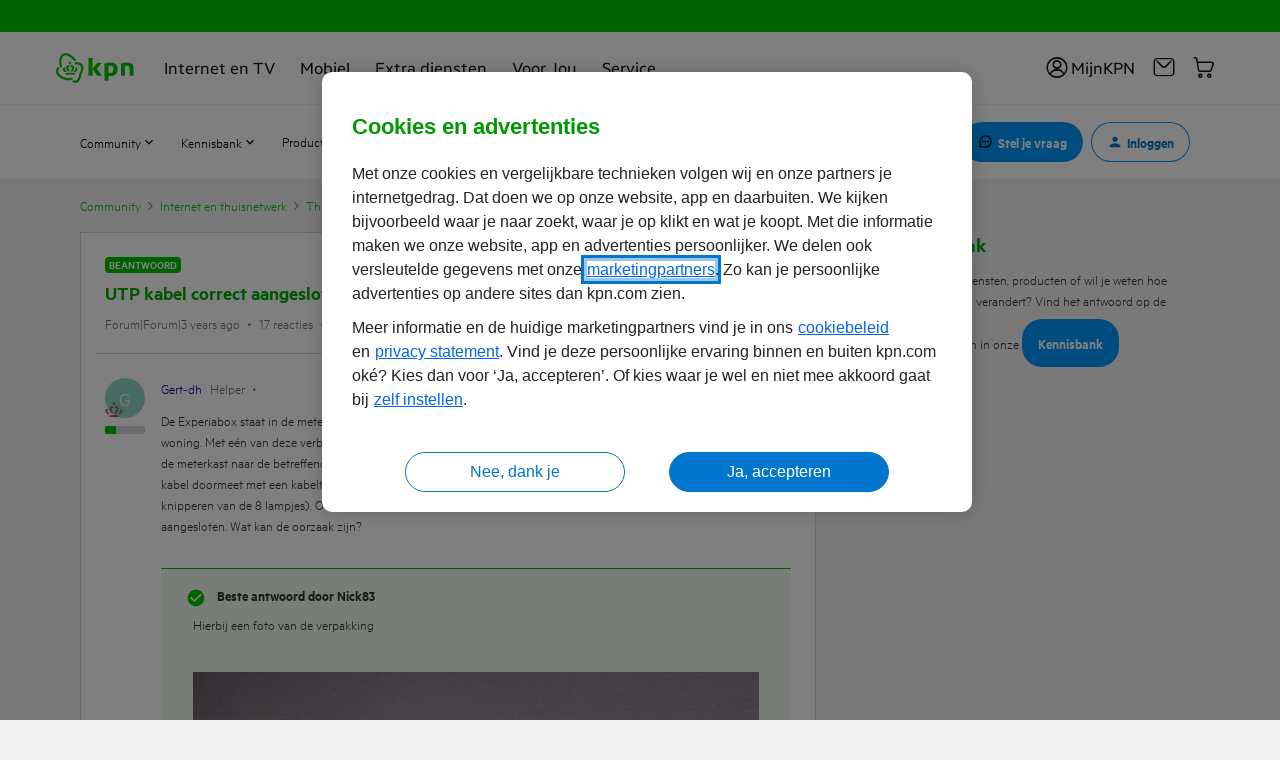

--- FILE ---
content_type: text/html; charset=UTF-8
request_url: https://community.kpn.com/thuisnetwerk-72/utp-kabel-correct-aangesloten-maar-geen-verbinding-573867?postid=1603779
body_size: 84049
content:
<!DOCTYPE html>
<html lang="nl">
<head>
                        <meta name="robots" content="index, follow" />
                        <script type="text/javascript" nonce="">(window.NREUM||(NREUM={})).init={ajax:{deny_list:["bam.nr-data.net"]},feature_flags:["soft_nav"]};(window.NREUM||(NREUM={})).loader_config={licenseKey:"5364be9000",applicationID:"144741234",browserID:"144752743"};;/*! For license information please see nr-loader-rum-1.308.0.min.js.LICENSE.txt */
(()=>{var e,t,r={163:(e,t,r)=>{"use strict";r.d(t,{j:()=>E});var n=r(384),i=r(1741);var a=r(2555);r(860).K7.genericEvents;const s="experimental.resources",o="register",c=e=>{if(!e||"string"!=typeof e)return!1;try{document.createDocumentFragment().querySelector(e)}catch{return!1}return!0};var d=r(2614),u=r(944),l=r(8122);const f="[data-nr-mask]",g=e=>(0,l.a)(e,(()=>{const e={feature_flags:[],experimental:{allow_registered_children:!1,resources:!1},mask_selector:"*",block_selector:"[data-nr-block]",mask_input_options:{color:!1,date:!1,"datetime-local":!1,email:!1,month:!1,number:!1,range:!1,search:!1,tel:!1,text:!1,time:!1,url:!1,week:!1,textarea:!1,select:!1,password:!0}};return{ajax:{deny_list:void 0,block_internal:!0,enabled:!0,autoStart:!0},api:{get allow_registered_children(){return e.feature_flags.includes(o)||e.experimental.allow_registered_children},set allow_registered_children(t){e.experimental.allow_registered_children=t},duplicate_registered_data:!1},browser_consent_mode:{enabled:!1},distributed_tracing:{enabled:void 0,exclude_newrelic_header:void 0,cors_use_newrelic_header:void 0,cors_use_tracecontext_headers:void 0,allowed_origins:void 0},get feature_flags(){return e.feature_flags},set feature_flags(t){e.feature_flags=t},generic_events:{enabled:!0,autoStart:!0},harvest:{interval:30},jserrors:{enabled:!0,autoStart:!0},logging:{enabled:!0,autoStart:!0},metrics:{enabled:!0,autoStart:!0},obfuscate:void 0,page_action:{enabled:!0},page_view_event:{enabled:!0,autoStart:!0},page_view_timing:{enabled:!0,autoStart:!0},performance:{capture_marks:!1,capture_measures:!1,capture_detail:!0,resources:{get enabled(){return e.feature_flags.includes(s)||e.experimental.resources},set enabled(t){e.experimental.resources=t},asset_types:[],first_party_domains:[],ignore_newrelic:!0}},privacy:{cookies_enabled:!0},proxy:{assets:void 0,beacon:void 0},session:{expiresMs:d.wk,inactiveMs:d.BB},session_replay:{autoStart:!0,enabled:!1,preload:!1,sampling_rate:10,error_sampling_rate:100,collect_fonts:!1,inline_images:!1,fix_stylesheets:!0,mask_all_inputs:!0,get mask_text_selector(){return e.mask_selector},set mask_text_selector(t){c(t)?e.mask_selector="".concat(t,",").concat(f):""===t||null===t?e.mask_selector=f:(0,u.R)(5,t)},get block_class(){return"nr-block"},get ignore_class(){return"nr-ignore"},get mask_text_class(){return"nr-mask"},get block_selector(){return e.block_selector},set block_selector(t){c(t)?e.block_selector+=",".concat(t):""!==t&&(0,u.R)(6,t)},get mask_input_options(){return e.mask_input_options},set mask_input_options(t){t&&"object"==typeof t?e.mask_input_options={...t,password:!0}:(0,u.R)(7,t)}},session_trace:{enabled:!0,autoStart:!0},soft_navigations:{enabled:!0,autoStart:!0},spa:{enabled:!0,autoStart:!0},ssl:void 0,user_actions:{enabled:!0,elementAttributes:["id","className","tagName","type"]}}})());var p=r(6154),m=r(9324);let h=0;const v={buildEnv:m.F3,distMethod:m.Xs,version:m.xv,originTime:p.WN},b={consented:!1},y={appMetadata:{},get consented(){return this.session?.state?.consent||b.consented},set consented(e){b.consented=e},customTransaction:void 0,denyList:void 0,disabled:!1,harvester:void 0,isolatedBacklog:!1,isRecording:!1,loaderType:void 0,maxBytes:3e4,obfuscator:void 0,onerror:void 0,ptid:void 0,releaseIds:{},session:void 0,timeKeeper:void 0,registeredEntities:[],jsAttributesMetadata:{bytes:0},get harvestCount(){return++h}},_=e=>{const t=(0,l.a)(e,y),r=Object.keys(v).reduce((e,t)=>(e[t]={value:v[t],writable:!1,configurable:!0,enumerable:!0},e),{});return Object.defineProperties(t,r)};var w=r(5701);const x=e=>{const t=e.startsWith("http");e+="/",r.p=t?e:"https://"+e};var R=r(7836),k=r(3241);const A={accountID:void 0,trustKey:void 0,agentID:void 0,licenseKey:void 0,applicationID:void 0,xpid:void 0},S=e=>(0,l.a)(e,A),T=new Set;function E(e,t={},r,s){let{init:o,info:c,loader_config:d,runtime:u={},exposed:l=!0}=t;if(!c){const e=(0,n.pV)();o=e.init,c=e.info,d=e.loader_config}e.init=g(o||{}),e.loader_config=S(d||{}),c.jsAttributes??={},p.bv&&(c.jsAttributes.isWorker=!0),e.info=(0,a.D)(c);const f=e.init,m=[c.beacon,c.errorBeacon];T.has(e.agentIdentifier)||(f.proxy.assets&&(x(f.proxy.assets),m.push(f.proxy.assets)),f.proxy.beacon&&m.push(f.proxy.beacon),e.beacons=[...m],function(e){const t=(0,n.pV)();Object.getOwnPropertyNames(i.W.prototype).forEach(r=>{const n=i.W.prototype[r];if("function"!=typeof n||"constructor"===n)return;let a=t[r];e[r]&&!1!==e.exposed&&"micro-agent"!==e.runtime?.loaderType&&(t[r]=(...t)=>{const n=e[r](...t);return a?a(...t):n})})}(e),(0,n.US)("activatedFeatures",w.B)),u.denyList=[...f.ajax.deny_list||[],...f.ajax.block_internal?m:[]],u.ptid=e.agentIdentifier,u.loaderType=r,e.runtime=_(u),T.has(e.agentIdentifier)||(e.ee=R.ee.get(e.agentIdentifier),e.exposed=l,(0,k.W)({agentIdentifier:e.agentIdentifier,drained:!!w.B?.[e.agentIdentifier],type:"lifecycle",name:"initialize",feature:void 0,data:e.config})),T.add(e.agentIdentifier)}},384:(e,t,r)=>{"use strict";r.d(t,{NT:()=>s,US:()=>u,Zm:()=>o,bQ:()=>d,dV:()=>c,pV:()=>l});var n=r(6154),i=r(1863),a=r(1910);const s={beacon:"bam.nr-data.net",errorBeacon:"bam.nr-data.net"};function o(){return n.gm.NREUM||(n.gm.NREUM={}),void 0===n.gm.newrelic&&(n.gm.newrelic=n.gm.NREUM),n.gm.NREUM}function c(){let e=o();return e.o||(e.o={ST:n.gm.setTimeout,SI:n.gm.setImmediate||n.gm.setInterval,CT:n.gm.clearTimeout,XHR:n.gm.XMLHttpRequest,REQ:n.gm.Request,EV:n.gm.Event,PR:n.gm.Promise,MO:n.gm.MutationObserver,FETCH:n.gm.fetch,WS:n.gm.WebSocket},(0,a.i)(...Object.values(e.o))),e}function d(e,t){let r=o();r.initializedAgents??={},t.initializedAt={ms:(0,i.t)(),date:new Date},r.initializedAgents[e]=t}function u(e,t){o()[e]=t}function l(){return function(){let e=o();const t=e.info||{};e.info={beacon:s.beacon,errorBeacon:s.errorBeacon,...t}}(),function(){let e=o();const t=e.init||{};e.init={...t}}(),c(),function(){let e=o();const t=e.loader_config||{};e.loader_config={...t}}(),o()}},782:(e,t,r)=>{"use strict";r.d(t,{T:()=>n});const n=r(860).K7.pageViewTiming},860:(e,t,r)=>{"use strict";r.d(t,{$J:()=>u,K7:()=>c,P3:()=>d,XX:()=>i,Yy:()=>o,df:()=>a,qY:()=>n,v4:()=>s});const n="events",i="jserrors",a="browser/blobs",s="rum",o="browser/logs",c={ajax:"ajax",genericEvents:"generic_events",jserrors:i,logging:"logging",metrics:"metrics",pageAction:"page_action",pageViewEvent:"page_view_event",pageViewTiming:"page_view_timing",sessionReplay:"session_replay",sessionTrace:"session_trace",softNav:"soft_navigations",spa:"spa"},d={[c.pageViewEvent]:1,[c.pageViewTiming]:2,[c.metrics]:3,[c.jserrors]:4,[c.spa]:5,[c.ajax]:6,[c.sessionTrace]:7,[c.softNav]:8,[c.sessionReplay]:9,[c.logging]:10,[c.genericEvents]:11},u={[c.pageViewEvent]:s,[c.pageViewTiming]:n,[c.ajax]:n,[c.spa]:n,[c.softNav]:n,[c.metrics]:i,[c.jserrors]:i,[c.sessionTrace]:a,[c.sessionReplay]:a,[c.logging]:o,[c.genericEvents]:"ins"}},944:(e,t,r)=>{"use strict";r.d(t,{R:()=>i});var n=r(3241);function i(e,t){"function"==typeof console.debug&&(console.debug("New Relic Warning: https://github.com/newrelic/newrelic-browser-agent/blob/main/docs/warning-codes.md#".concat(e),t),(0,n.W)({agentIdentifier:null,drained:null,type:"data",name:"warn",feature:"warn",data:{code:e,secondary:t}}))}},1687:(e,t,r)=>{"use strict";r.d(t,{Ak:()=>d,Ze:()=>f,x3:()=>u});var n=r(3241),i=r(7836),a=r(3606),s=r(860),o=r(2646);const c={};function d(e,t){const r={staged:!1,priority:s.P3[t]||0};l(e),c[e].get(t)||c[e].set(t,r)}function u(e,t){e&&c[e]&&(c[e].get(t)&&c[e].delete(t),p(e,t,!1),c[e].size&&g(e))}function l(e){if(!e)throw new Error("agentIdentifier required");c[e]||(c[e]=new Map)}function f(e="",t="feature",r=!1){if(l(e),!e||!c[e].get(t)||r)return p(e,t);c[e].get(t).staged=!0,g(e)}function g(e){const t=Array.from(c[e]);t.every(([e,t])=>t.staged)&&(t.sort((e,t)=>e[1].priority-t[1].priority),t.forEach(([t])=>{c[e].delete(t),p(e,t)}))}function p(e,t,r=!0){const s=e?i.ee.get(e):i.ee,c=a.i.handlers;if(!s.aborted&&s.backlog&&c){if((0,n.W)({agentIdentifier:e,type:"lifecycle",name:"drain",feature:t}),r){const e=s.backlog[t],r=c[t];if(r){for(let t=0;e&&t<e.length;++t)m(e[t],r);Object.entries(r).forEach(([e,t])=>{Object.values(t||{}).forEach(t=>{t[0]?.on&&t[0]?.context()instanceof o.y&&t[0].on(e,t[1])})})}}s.isolatedBacklog||delete c[t],s.backlog[t]=null,s.emit("drain-"+t,[])}}function m(e,t){var r=e[1];Object.values(t[r]||{}).forEach(t=>{var r=e[0];if(t[0]===r){var n=t[1],i=e[3],a=e[2];n.apply(i,a)}})}},1738:(e,t,r)=>{"use strict";r.d(t,{U:()=>g,Y:()=>f});var n=r(3241),i=r(9908),a=r(1863),s=r(944),o=r(5701),c=r(3969),d=r(8362),u=r(860),l=r(4261);function f(e,t,r,a){const f=a||r;!f||f[e]&&f[e]!==d.d.prototype[e]||(f[e]=function(){(0,i.p)(c.xV,["API/"+e+"/called"],void 0,u.K7.metrics,r.ee),(0,n.W)({agentIdentifier:r.agentIdentifier,drained:!!o.B?.[r.agentIdentifier],type:"data",name:"api",feature:l.Pl+e,data:{}});try{return t.apply(this,arguments)}catch(e){(0,s.R)(23,e)}})}function g(e,t,r,n,s){const o=e.info;null===r?delete o.jsAttributes[t]:o.jsAttributes[t]=r,(s||null===r)&&(0,i.p)(l.Pl+n,[(0,a.t)(),t,r],void 0,"session",e.ee)}},1741:(e,t,r)=>{"use strict";r.d(t,{W:()=>a});var n=r(944),i=r(4261);class a{#e(e,...t){if(this[e]!==a.prototype[e])return this[e](...t);(0,n.R)(35,e)}addPageAction(e,t){return this.#e(i.hG,e,t)}register(e){return this.#e(i.eY,e)}recordCustomEvent(e,t){return this.#e(i.fF,e,t)}setPageViewName(e,t){return this.#e(i.Fw,e,t)}setCustomAttribute(e,t,r){return this.#e(i.cD,e,t,r)}noticeError(e,t){return this.#e(i.o5,e,t)}setUserId(e,t=!1){return this.#e(i.Dl,e,t)}setApplicationVersion(e){return this.#e(i.nb,e)}setErrorHandler(e){return this.#e(i.bt,e)}addRelease(e,t){return this.#e(i.k6,e,t)}log(e,t){return this.#e(i.$9,e,t)}start(){return this.#e(i.d3)}finished(e){return this.#e(i.BL,e)}recordReplay(){return this.#e(i.CH)}pauseReplay(){return this.#e(i.Tb)}addToTrace(e){return this.#e(i.U2,e)}setCurrentRouteName(e){return this.#e(i.PA,e)}interaction(e){return this.#e(i.dT,e)}wrapLogger(e,t,r){return this.#e(i.Wb,e,t,r)}measure(e,t){return this.#e(i.V1,e,t)}consent(e){return this.#e(i.Pv,e)}}},1863:(e,t,r)=>{"use strict";function n(){return Math.floor(performance.now())}r.d(t,{t:()=>n})},1910:(e,t,r)=>{"use strict";r.d(t,{i:()=>a});var n=r(944);const i=new Map;function a(...e){return e.every(e=>{if(i.has(e))return i.get(e);const t="function"==typeof e?e.toString():"",r=t.includes("[native code]"),a=t.includes("nrWrapper");return r||a||(0,n.R)(64,e?.name||t),i.set(e,r),r})}},2555:(e,t,r)=>{"use strict";r.d(t,{D:()=>o,f:()=>s});var n=r(384),i=r(8122);const a={beacon:n.NT.beacon,errorBeacon:n.NT.errorBeacon,licenseKey:void 0,applicationID:void 0,sa:void 0,queueTime:void 0,applicationTime:void 0,ttGuid:void 0,user:void 0,account:void 0,product:void 0,extra:void 0,jsAttributes:{},userAttributes:void 0,atts:void 0,transactionName:void 0,tNamePlain:void 0};function s(e){try{return!!e.licenseKey&&!!e.errorBeacon&&!!e.applicationID}catch(e){return!1}}const o=e=>(0,i.a)(e,a)},2614:(e,t,r)=>{"use strict";r.d(t,{BB:()=>s,H3:()=>n,g:()=>d,iL:()=>c,tS:()=>o,uh:()=>i,wk:()=>a});const n="NRBA",i="SESSION",a=144e5,s=18e5,o={STARTED:"session-started",PAUSE:"session-pause",RESET:"session-reset",RESUME:"session-resume",UPDATE:"session-update"},c={SAME_TAB:"same-tab",CROSS_TAB:"cross-tab"},d={OFF:0,FULL:1,ERROR:2}},2646:(e,t,r)=>{"use strict";r.d(t,{y:()=>n});class n{constructor(e){this.contextId=e}}},2843:(e,t,r)=>{"use strict";r.d(t,{G:()=>a,u:()=>i});var n=r(3878);function i(e,t=!1,r,i){(0,n.DD)("visibilitychange",function(){if(t)return void("hidden"===document.visibilityState&&e());e(document.visibilityState)},r,i)}function a(e,t,r){(0,n.sp)("pagehide",e,t,r)}},3241:(e,t,r)=>{"use strict";r.d(t,{W:()=>a});var n=r(6154);const i="newrelic";function a(e={}){try{n.gm.dispatchEvent(new CustomEvent(i,{detail:e}))}catch(e){}}},3606:(e,t,r)=>{"use strict";r.d(t,{i:()=>a});var n=r(9908);a.on=s;var i=a.handlers={};function a(e,t,r,a){s(a||n.d,i,e,t,r)}function s(e,t,r,i,a){a||(a="feature"),e||(e=n.d);var s=t[a]=t[a]||{};(s[r]=s[r]||[]).push([e,i])}},3878:(e,t,r)=>{"use strict";function n(e,t){return{capture:e,passive:!1,signal:t}}function i(e,t,r=!1,i){window.addEventListener(e,t,n(r,i))}function a(e,t,r=!1,i){document.addEventListener(e,t,n(r,i))}r.d(t,{DD:()=>a,jT:()=>n,sp:()=>i})},3969:(e,t,r)=>{"use strict";r.d(t,{TZ:()=>n,XG:()=>o,rs:()=>i,xV:()=>s,z_:()=>a});const n=r(860).K7.metrics,i="sm",a="cm",s="storeSupportabilityMetrics",o="storeEventMetrics"},4234:(e,t,r)=>{"use strict";r.d(t,{W:()=>a});var n=r(7836),i=r(1687);class a{constructor(e,t){this.agentIdentifier=e,this.ee=n.ee.get(e),this.featureName=t,this.blocked=!1}deregisterDrain(){(0,i.x3)(this.agentIdentifier,this.featureName)}}},4261:(e,t,r)=>{"use strict";r.d(t,{$9:()=>d,BL:()=>o,CH:()=>g,Dl:()=>_,Fw:()=>y,PA:()=>h,Pl:()=>n,Pv:()=>k,Tb:()=>l,U2:()=>a,V1:()=>R,Wb:()=>x,bt:()=>b,cD:()=>v,d3:()=>w,dT:()=>c,eY:()=>p,fF:()=>f,hG:()=>i,k6:()=>s,nb:()=>m,o5:()=>u});const n="api-",i="addPageAction",a="addToTrace",s="addRelease",o="finished",c="interaction",d="log",u="noticeError",l="pauseReplay",f="recordCustomEvent",g="recordReplay",p="register",m="setApplicationVersion",h="setCurrentRouteName",v="setCustomAttribute",b="setErrorHandler",y="setPageViewName",_="setUserId",w="start",x="wrapLogger",R="measure",k="consent"},5289:(e,t,r)=>{"use strict";r.d(t,{GG:()=>s,Qr:()=>c,sB:()=>o});var n=r(3878),i=r(6389);function a(){return"undefined"==typeof document||"complete"===document.readyState}function s(e,t){if(a())return e();const r=(0,i.J)(e),s=setInterval(()=>{a()&&(clearInterval(s),r())},500);(0,n.sp)("load",r,t)}function o(e){if(a())return e();(0,n.DD)("DOMContentLoaded",e)}function c(e){if(a())return e();(0,n.sp)("popstate",e)}},5607:(e,t,r)=>{"use strict";r.d(t,{W:()=>n});const n=(0,r(9566).bz)()},5701:(e,t,r)=>{"use strict";r.d(t,{B:()=>a,t:()=>s});var n=r(3241);const i=new Set,a={};function s(e,t){const r=t.agentIdentifier;a[r]??={},e&&"object"==typeof e&&(i.has(r)||(t.ee.emit("rumresp",[e]),a[r]=e,i.add(r),(0,n.W)({agentIdentifier:r,loaded:!0,drained:!0,type:"lifecycle",name:"load",feature:void 0,data:e})))}},6154:(e,t,r)=>{"use strict";r.d(t,{OF:()=>c,RI:()=>i,WN:()=>u,bv:()=>a,eN:()=>l,gm:()=>s,mw:()=>o,sb:()=>d});var n=r(1863);const i="undefined"!=typeof window&&!!window.document,a="undefined"!=typeof WorkerGlobalScope&&("undefined"!=typeof self&&self instanceof WorkerGlobalScope&&self.navigator instanceof WorkerNavigator||"undefined"!=typeof globalThis&&globalThis instanceof WorkerGlobalScope&&globalThis.navigator instanceof WorkerNavigator),s=i?window:"undefined"!=typeof WorkerGlobalScope&&("undefined"!=typeof self&&self instanceof WorkerGlobalScope&&self||"undefined"!=typeof globalThis&&globalThis instanceof WorkerGlobalScope&&globalThis),o=Boolean("hidden"===s?.document?.visibilityState),c=/iPad|iPhone|iPod/.test(s.navigator?.userAgent),d=c&&"undefined"==typeof SharedWorker,u=((()=>{const e=s.navigator?.userAgent?.match(/Firefox[/\s](\d+\.\d+)/);Array.isArray(e)&&e.length>=2&&e[1]})(),Date.now()-(0,n.t)()),l=()=>"undefined"!=typeof PerformanceNavigationTiming&&s?.performance?.getEntriesByType("navigation")?.[0]?.responseStart},6389:(e,t,r)=>{"use strict";function n(e,t=500,r={}){const n=r?.leading||!1;let i;return(...r)=>{n&&void 0===i&&(e.apply(this,r),i=setTimeout(()=>{i=clearTimeout(i)},t)),n||(clearTimeout(i),i=setTimeout(()=>{e.apply(this,r)},t))}}function i(e){let t=!1;return(...r)=>{t||(t=!0,e.apply(this,r))}}r.d(t,{J:()=>i,s:()=>n})},6630:(e,t,r)=>{"use strict";r.d(t,{T:()=>n});const n=r(860).K7.pageViewEvent},7699:(e,t,r)=>{"use strict";r.d(t,{It:()=>a,KC:()=>o,No:()=>i,qh:()=>s});var n=r(860);const i=16e3,a=1e6,s="SESSION_ERROR",o={[n.K7.logging]:!0,[n.K7.genericEvents]:!1,[n.K7.jserrors]:!1,[n.K7.ajax]:!1}},7836:(e,t,r)=>{"use strict";r.d(t,{P:()=>o,ee:()=>c});var n=r(384),i=r(8990),a=r(2646),s=r(5607);const o="nr@context:".concat(s.W),c=function e(t,r){var n={},s={},u={},l=!1;try{l=16===r.length&&d.initializedAgents?.[r]?.runtime.isolatedBacklog}catch(e){}var f={on:p,addEventListener:p,removeEventListener:function(e,t){var r=n[e];if(!r)return;for(var i=0;i<r.length;i++)r[i]===t&&r.splice(i,1)},emit:function(e,r,n,i,a){!1!==a&&(a=!0);if(c.aborted&&!i)return;t&&a&&t.emit(e,r,n);var o=g(n);m(e).forEach(e=>{e.apply(o,r)});var d=v()[s[e]];d&&d.push([f,e,r,o]);return o},get:h,listeners:m,context:g,buffer:function(e,t){const r=v();if(t=t||"feature",f.aborted)return;Object.entries(e||{}).forEach(([e,n])=>{s[n]=t,t in r||(r[t]=[])})},abort:function(){f._aborted=!0,Object.keys(f.backlog).forEach(e=>{delete f.backlog[e]})},isBuffering:function(e){return!!v()[s[e]]},debugId:r,backlog:l?{}:t&&"object"==typeof t.backlog?t.backlog:{},isolatedBacklog:l};return Object.defineProperty(f,"aborted",{get:()=>{let e=f._aborted||!1;return e||(t&&(e=t.aborted),e)}}),f;function g(e){return e&&e instanceof a.y?e:e?(0,i.I)(e,o,()=>new a.y(o)):new a.y(o)}function p(e,t){n[e]=m(e).concat(t)}function m(e){return n[e]||[]}function h(t){return u[t]=u[t]||e(f,t)}function v(){return f.backlog}}(void 0,"globalEE"),d=(0,n.Zm)();d.ee||(d.ee=c)},8122:(e,t,r)=>{"use strict";r.d(t,{a:()=>i});var n=r(944);function i(e,t){try{if(!e||"object"!=typeof e)return(0,n.R)(3);if(!t||"object"!=typeof t)return(0,n.R)(4);const r=Object.create(Object.getPrototypeOf(t),Object.getOwnPropertyDescriptors(t)),a=0===Object.keys(r).length?e:r;for(let s in a)if(void 0!==e[s])try{if(null===e[s]){r[s]=null;continue}Array.isArray(e[s])&&Array.isArray(t[s])?r[s]=Array.from(new Set([...e[s],...t[s]])):"object"==typeof e[s]&&"object"==typeof t[s]?r[s]=i(e[s],t[s]):r[s]=e[s]}catch(e){r[s]||(0,n.R)(1,e)}return r}catch(e){(0,n.R)(2,e)}}},8362:(e,t,r)=>{"use strict";r.d(t,{d:()=>a});var n=r(9566),i=r(1741);class a extends i.W{agentIdentifier=(0,n.LA)(16)}},8374:(e,t,r)=>{r.nc=(()=>{try{return document?.currentScript?.nonce}catch(e){}return""})()},8990:(e,t,r)=>{"use strict";r.d(t,{I:()=>i});var n=Object.prototype.hasOwnProperty;function i(e,t,r){if(n.call(e,t))return e[t];var i=r();if(Object.defineProperty&&Object.keys)try{return Object.defineProperty(e,t,{value:i,writable:!0,enumerable:!1}),i}catch(e){}return e[t]=i,i}},9324:(e,t,r)=>{"use strict";r.d(t,{F3:()=>i,Xs:()=>a,xv:()=>n});const n="1.308.0",i="PROD",a="CDN"},9566:(e,t,r)=>{"use strict";r.d(t,{LA:()=>o,bz:()=>s});var n=r(6154);const i="xxxxxxxx-xxxx-4xxx-yxxx-xxxxxxxxxxxx";function a(e,t){return e?15&e[t]:16*Math.random()|0}function s(){const e=n.gm?.crypto||n.gm?.msCrypto;let t,r=0;return e&&e.getRandomValues&&(t=e.getRandomValues(new Uint8Array(30))),i.split("").map(e=>"x"===e?a(t,r++).toString(16):"y"===e?(3&a()|8).toString(16):e).join("")}function o(e){const t=n.gm?.crypto||n.gm?.msCrypto;let r,i=0;t&&t.getRandomValues&&(r=t.getRandomValues(new Uint8Array(e)));const s=[];for(var o=0;o<e;o++)s.push(a(r,i++).toString(16));return s.join("")}},9908:(e,t,r)=>{"use strict";r.d(t,{d:()=>n,p:()=>i});var n=r(7836).ee.get("handle");function i(e,t,r,i,a){a?(a.buffer([e],i),a.emit(e,t,r)):(n.buffer([e],i),n.emit(e,t,r))}}},n={};function i(e){var t=n[e];if(void 0!==t)return t.exports;var a=n[e]={exports:{}};return r[e](a,a.exports,i),a.exports}i.m=r,i.d=(e,t)=>{for(var r in t)i.o(t,r)&&!i.o(e,r)&&Object.defineProperty(e,r,{enumerable:!0,get:t[r]})},i.f={},i.e=e=>Promise.all(Object.keys(i.f).reduce((t,r)=>(i.f[r](e,t),t),[])),i.u=e=>"nr-rum-1.308.0.min.js",i.o=(e,t)=>Object.prototype.hasOwnProperty.call(e,t),e={},t="NRBA-1.308.0.PROD:",i.l=(r,n,a,s)=>{if(e[r])e[r].push(n);else{var o,c;if(void 0!==a)for(var d=document.getElementsByTagName("script"),u=0;u<d.length;u++){var l=d[u];if(l.getAttribute("src")==r||l.getAttribute("data-webpack")==t+a){o=l;break}}if(!o){c=!0;var f={296:"sha512-+MIMDsOcckGXa1EdWHqFNv7P+JUkd5kQwCBr3KE6uCvnsBNUrdSt4a/3/L4j4TxtnaMNjHpza2/erNQbpacJQA=="};(o=document.createElement("script")).charset="utf-8",i.nc&&o.setAttribute("nonce",i.nc),o.setAttribute("data-webpack",t+a),o.src=r,0!==o.src.indexOf(window.location.origin+"/")&&(o.crossOrigin="anonymous"),f[s]&&(o.integrity=f[s])}e[r]=[n];var g=(t,n)=>{o.onerror=o.onload=null,clearTimeout(p);var i=e[r];if(delete e[r],o.parentNode&&o.parentNode.removeChild(o),i&&i.forEach(e=>e(n)),t)return t(n)},p=setTimeout(g.bind(null,void 0,{type:"timeout",target:o}),12e4);o.onerror=g.bind(null,o.onerror),o.onload=g.bind(null,o.onload),c&&document.head.appendChild(o)}},i.r=e=>{"undefined"!=typeof Symbol&&Symbol.toStringTag&&Object.defineProperty(e,Symbol.toStringTag,{value:"Module"}),Object.defineProperty(e,"__esModule",{value:!0})},i.p="https://js-agent.newrelic.com/",(()=>{var e={374:0,840:0};i.f.j=(t,r)=>{var n=i.o(e,t)?e[t]:void 0;if(0!==n)if(n)r.push(n[2]);else{var a=new Promise((r,i)=>n=e[t]=[r,i]);r.push(n[2]=a);var s=i.p+i.u(t),o=new Error;i.l(s,r=>{if(i.o(e,t)&&(0!==(n=e[t])&&(e[t]=void 0),n)){var a=r&&("load"===r.type?"missing":r.type),s=r&&r.target&&r.target.src;o.message="Loading chunk "+t+" failed: ("+a+": "+s+")",o.name="ChunkLoadError",o.type=a,o.request=s,n[1](o)}},"chunk-"+t,t)}};var t=(t,r)=>{var n,a,[s,o,c]=r,d=0;if(s.some(t=>0!==e[t])){for(n in o)i.o(o,n)&&(i.m[n]=o[n]);if(c)c(i)}for(t&&t(r);d<s.length;d++)a=s[d],i.o(e,a)&&e[a]&&e[a][0](),e[a]=0},r=self["webpackChunk:NRBA-1.308.0.PROD"]=self["webpackChunk:NRBA-1.308.0.PROD"]||[];r.forEach(t.bind(null,0)),r.push=t.bind(null,r.push.bind(r))})(),(()=>{"use strict";i(8374);var e=i(8362),t=i(860);const r=Object.values(t.K7);var n=i(163);var a=i(9908),s=i(1863),o=i(4261),c=i(1738);var d=i(1687),u=i(4234),l=i(5289),f=i(6154),g=i(944),p=i(384);const m=e=>f.RI&&!0===e?.privacy.cookies_enabled;function h(e){return!!(0,p.dV)().o.MO&&m(e)&&!0===e?.session_trace.enabled}var v=i(6389),b=i(7699);class y extends u.W{constructor(e,t){super(e.agentIdentifier,t),this.agentRef=e,this.abortHandler=void 0,this.featAggregate=void 0,this.loadedSuccessfully=void 0,this.onAggregateImported=new Promise(e=>{this.loadedSuccessfully=e}),this.deferred=Promise.resolve(),!1===e.init[this.featureName].autoStart?this.deferred=new Promise((t,r)=>{this.ee.on("manual-start-all",(0,v.J)(()=>{(0,d.Ak)(e.agentIdentifier,this.featureName),t()}))}):(0,d.Ak)(e.agentIdentifier,t)}importAggregator(e,t,r={}){if(this.featAggregate)return;const n=async()=>{let n;await this.deferred;try{if(m(e.init)){const{setupAgentSession:t}=await i.e(296).then(i.bind(i,3305));n=t(e)}}catch(e){(0,g.R)(20,e),this.ee.emit("internal-error",[e]),(0,a.p)(b.qh,[e],void 0,this.featureName,this.ee)}try{if(!this.#t(this.featureName,n,e.init))return(0,d.Ze)(this.agentIdentifier,this.featureName),void this.loadedSuccessfully(!1);const{Aggregate:i}=await t();this.featAggregate=new i(e,r),e.runtime.harvester.initializedAggregates.push(this.featAggregate),this.loadedSuccessfully(!0)}catch(e){(0,g.R)(34,e),this.abortHandler?.(),(0,d.Ze)(this.agentIdentifier,this.featureName,!0),this.loadedSuccessfully(!1),this.ee&&this.ee.abort()}};f.RI?(0,l.GG)(()=>n(),!0):n()}#t(e,r,n){if(this.blocked)return!1;switch(e){case t.K7.sessionReplay:return h(n)&&!!r;case t.K7.sessionTrace:return!!r;default:return!0}}}var _=i(6630),w=i(2614),x=i(3241);class R extends y{static featureName=_.T;constructor(e){var t;super(e,_.T),this.setupInspectionEvents(e.agentIdentifier),t=e,(0,c.Y)(o.Fw,function(e,r){"string"==typeof e&&("/"!==e.charAt(0)&&(e="/"+e),t.runtime.customTransaction=(r||"http://custom.transaction")+e,(0,a.p)(o.Pl+o.Fw,[(0,s.t)()],void 0,void 0,t.ee))},t),this.importAggregator(e,()=>i.e(296).then(i.bind(i,3943)))}setupInspectionEvents(e){const t=(t,r)=>{t&&(0,x.W)({agentIdentifier:e,timeStamp:t.timeStamp,loaded:"complete"===t.target.readyState,type:"window",name:r,data:t.target.location+""})};(0,l.sB)(e=>{t(e,"DOMContentLoaded")}),(0,l.GG)(e=>{t(e,"load")}),(0,l.Qr)(e=>{t(e,"navigate")}),this.ee.on(w.tS.UPDATE,(t,r)=>{(0,x.W)({agentIdentifier:e,type:"lifecycle",name:"session",data:r})})}}class k extends e.d{constructor(e){var t;(super(),f.gm)?(this.features={},(0,p.bQ)(this.agentIdentifier,this),this.desiredFeatures=new Set(e.features||[]),this.desiredFeatures.add(R),(0,n.j)(this,e,e.loaderType||"agent"),t=this,(0,c.Y)(o.cD,function(e,r,n=!1){if("string"==typeof e){if(["string","number","boolean"].includes(typeof r)||null===r)return(0,c.U)(t,e,r,o.cD,n);(0,g.R)(40,typeof r)}else(0,g.R)(39,typeof e)},t),function(e){(0,c.Y)(o.Dl,function(t,r=!1){if("string"!=typeof t&&null!==t)return void(0,g.R)(41,typeof t);const n=e.info.jsAttributes["enduser.id"];r&&null!=n&&n!==t?(0,a.p)(o.Pl+"setUserIdAndResetSession",[t],void 0,"session",e.ee):(0,c.U)(e,"enduser.id",t,o.Dl,!0)},e)}(this),function(e){(0,c.Y)(o.nb,function(t){if("string"==typeof t||null===t)return(0,c.U)(e,"application.version",t,o.nb,!1);(0,g.R)(42,typeof t)},e)}(this),function(e){(0,c.Y)(o.d3,function(){e.ee.emit("manual-start-all")},e)}(this),function(e){(0,c.Y)(o.Pv,function(t=!0){if("boolean"==typeof t){if((0,a.p)(o.Pl+o.Pv,[t],void 0,"session",e.ee),e.runtime.consented=t,t){const t=e.features.page_view_event;t.onAggregateImported.then(e=>{const r=t.featAggregate;e&&!r.sentRum&&r.sendRum()})}}else(0,g.R)(65,typeof t)},e)}(this),this.run()):(0,g.R)(21)}get config(){return{info:this.info,init:this.init,loader_config:this.loader_config,runtime:this.runtime}}get api(){return this}run(){try{const e=function(e){const t={};return r.forEach(r=>{t[r]=!!e[r]?.enabled}),t}(this.init),n=[...this.desiredFeatures];n.sort((e,r)=>t.P3[e.featureName]-t.P3[r.featureName]),n.forEach(r=>{if(!e[r.featureName]&&r.featureName!==t.K7.pageViewEvent)return;if(r.featureName===t.K7.spa)return void(0,g.R)(67);const n=function(e){switch(e){case t.K7.ajax:return[t.K7.jserrors];case t.K7.sessionTrace:return[t.K7.ajax,t.K7.pageViewEvent];case t.K7.sessionReplay:return[t.K7.sessionTrace];case t.K7.pageViewTiming:return[t.K7.pageViewEvent];default:return[]}}(r.featureName).filter(e=>!(e in this.features));n.length>0&&(0,g.R)(36,{targetFeature:r.featureName,missingDependencies:n}),this.features[r.featureName]=new r(this)})}catch(e){(0,g.R)(22,e);for(const e in this.features)this.features[e].abortHandler?.();const t=(0,p.Zm)();delete t.initializedAgents[this.agentIdentifier]?.features,delete this.sharedAggregator;return t.ee.get(this.agentIdentifier).abort(),!1}}}var A=i(2843),S=i(782);class T extends y{static featureName=S.T;constructor(e){super(e,S.T),f.RI&&((0,A.u)(()=>(0,a.p)("docHidden",[(0,s.t)()],void 0,S.T,this.ee),!0),(0,A.G)(()=>(0,a.p)("winPagehide",[(0,s.t)()],void 0,S.T,this.ee)),this.importAggregator(e,()=>i.e(296).then(i.bind(i,2117))))}}var E=i(3969);class I extends y{static featureName=E.TZ;constructor(e){super(e,E.TZ),f.RI&&document.addEventListener("securitypolicyviolation",e=>{(0,a.p)(E.xV,["Generic/CSPViolation/Detected"],void 0,this.featureName,this.ee)}),this.importAggregator(e,()=>i.e(296).then(i.bind(i,9623)))}}new k({features:[R,T,I],loaderType:"lite"})})()})();</script>        <!-- Google Tag Manager -->
<script>(function(w,d,s,l,i){w[l]=w[l]||[];w[l].push({'gtm.start':
new Date().getTime(),event:'gtm.js'});var f=d.getElementsByTagName(s)[0],
j=d.createElement(s),dl=l!='dataLayer'?'&l='+l:'';j.async=true;j.src=
'https://www.googletagmanager.com/gtm.js?id='+i+dl;f.parentNode.insertBefore(j,f);
})(window,document,'script','dataLayer','GTM-NPTJMM6');</script>
<!-- End Google Tag Manager -->
<!-- Google tag (gtag.js) -->
<script async src="https://www.googletagmanager.com/gtag/js?id=G-H8FQGRL890"></script>
<script>
  window.dataLayer = window.dataLayer || [];
  function gtag(){dataLayer.push(arguments);}
  gtag('js', new Date());

  gtag('config', 'G-H8FQGRL890');
</script>
<meta name="google-site-verification" content="jsfjz5yMKCpokT-4-IekvM6HT7MHJTrOE17fhzf37GU" />
<meta name="google-site-verification" content="SAG8OdGucQ4M1e0lKA8fsRzn21hg3FWcwvuIBDALQHs" />

<script src="//assets.adobedtm.com/launch-ENf557db9360944499b1ae8c5e7ddda338.min.js" async></script>


<!-- <script type="text/javascript">
if (document.readyState !== 'loading') {
forumReady();
}else{
document.addEventListener('DOMContentLoaded', forumReady);
}
function forumReady() {
    var inloggen = document.querySelectorAll('.second-menu-title-head');

    for(var i = 0;i < inloggen.length;i++){
    	if (inloggen[i].innerText === "Inloggen") {
            inloggen[i].innerText = "Naar MijnKPN";
        }
    }

}
</script> -->

<!-- START Redirect for tv+ beta category -->
<script>
if (window.location.href == "https://community.kpn.com/de-tv-app-beta-150") {
  window.location.replace('https://community.kpn.com/p/tvapp');
}
</script>
<!-- END Redirect for tv+ beta category -->
<!-- START Redirect for KPN Health eWallet category -->
<script>
if (window.location.href == "https://community.kpn.com/kpn-health-176") {
  window.location.replace('https://community.kpn.com/p/health');
}
</script>
<!-- END Redirect for KPN Health eWallet category -->

<!-- START Redirect for voorwaarden -->
<script>
if (window.location.href == "https://community.kpn.com/archief-119/gebruikersvoorwaarden-kpn-forum-71500") {
  window.location.replace('https://community.kpn.com/site/terms');
}
</script>
    
        

<meta charset="UTF-8" />
<meta name="viewport" content="width=device-width, initial-scale=1.0" />
<meta name="format-detection" content="telephone=no">
<meta name="HandheldFriendly" content="true" />
<meta http-equiv="X-UA-Compatible" content="ie=edge">

<link rel="shortcut icon" type="image/png" href="https://uploads-eu-west-1.insided.com/kpn-nl/attachment/0768762e-b743-47e8-8972-4a35678ecc10.png" />
<title>UTP kabel correct aangesloten maar geen verbinding | KPN Community</title>
<meta name="description" content="De Experiabox staat in de meterkast. Via 3 utp wandcontactdozen is er een bekabelde verbinding naar 3 kamers in de woning. Met eén van deze verbindingen...">

<meta property="og:title" content="UTP kabel correct aangesloten maar geen verbinding | KPN Community"/>
<meta property="og:type" content="article" />
<meta property="og:url" content="https://community.kpn.com/thuisnetwerk-72/utp-kabel-correct-aangesloten-maar-geen-verbinding-573867?postid=1603779"/>
<meta property="og:description" content="De Experiabox staat in de meterkast. Via 3 utp wandcontactdozen is er een bekabelde verbinding naar 3 kamers in de woning. Met eén van deze verbindingen krijgt mijn laptop geen verbinding met de Experiabox. Als ik het kabeltje dat in de meterkast naar de betreffende wcd gaat, rechtsreeks in de lapto..." />
<meta property="og:image" content="https://uploads-eu-west-1.insided.com/kpn-nl/attachment/5ac9c007-b1b1-4a57-aa07-07c6360e65d2_thumb.png"/>
<meta property="og:image:secure_url" content="https://uploads-eu-west-1.insided.com/kpn-nl/attachment/5ac9c007-b1b1-4a57-aa07-07c6360e65d2_thumb.png"/>
    <meta property="fb:app_id" content="1494783057471133"/>


    <link rel="canonical" href="https://community.kpn.com/thuisnetwerk-72/utp-kabel-correct-aangesloten-maar-geen-verbinding-573867" />

        
<style id="css-variables">@font-face{ font-family:metricweb; src:url(https://d2cn40jarzxub5.cloudfront.net/_fonts/kpn-nl/fonts/metricweb/MetricWeb-Semibold.eot); src:url(https://d2cn40jarzxub5.cloudfront.net/_fonts/kpn-nl/fonts/metricweb/MetricWeb-Semibold.eot#iefix) format("embedded-opentype"),url(https://d2cn40jarzxub5.cloudfront.net/_fonts/kpn-nl/fonts/metricweb/MetricWeb-Semibold.woff) format("woff"),url(https://d2cn40jarzxub5.cloudfront.net/_fonts/kpn-nl/fonts/metricweb/MetricWeb-Semibold.ttf) format("truetype"),url(https://d2cn40jarzxub5.cloudfront.net/_fonts/kpn-nl/fonts/metricweb/MetricWeb-Semibold.svg#2dumbregular) format("svg"); font-style:normal; font-weight:600 } @font-face{ font-family:metricweb; src:url(https://d2cn40jarzxub5.cloudfront.net/_fonts/kpn-nl/fonts/metricweb/MetricWeb-Light.eot); src:url(https://d2cn40jarzxub5.cloudfront.net/_fonts/kpn-nl/fonts/metricweb/MetricWeb-Light.eot#iefix) format("embedded-opentype"),url(https://d2cn40jarzxub5.cloudfront.net/_fonts/kpn-nl/fonts/metricweb/MetricWeb-Light.woff) format("woff"),url(https://d2cn40jarzxub5.cloudfront.net/_fonts/kpn-nl/fonts/metricweb/MetricWeb-Light.ttf) format("truetype"),url(https://d2cn40jarzxub5.cloudfront.net/_fonts/kpn-nl/fonts/metricweb/MetricWeb-Light.svg#2dumbregular) format("svg"); font-style:normal; font-weight:normal } html {--borderradius-base: 4px;--config--main-border-base-color: #d3d3d3ff;--config--main-button-base-font-color: #1a1a1a;--config--main-button-base-font-family: -apple-system,BlinkMacSystemFont,"Segoe UI","Roboto","Oxygen-Sans","Ubuntu","Cantarell","Helvetica Neue","Verdana","metricweb",sans-serif;--config--main-button-base-font-weight: 600;--config--main-button-base-radius: 3px;--config--main-button-base-texttransform: none;--config--main-color-alert: #ff3333ff;--config--main-color-brand: #00c300ff;--config--main-color-brand-secondary: #00aaffff;--config--main-color-contrast: #2aaae1;--config--main-color-day: #f0f2f6;--config--main-color-day-dark: #ededed;--config--main-color-day-light: #fff;--config--main-color-disabled: #d3d3d3ff;--config--main-color-dusk: #a7aeb5;--config--main-color-dusk-dark: #616a73;--config--main-color-dusk-light: #d5d7db;--config--main-color-highlighted: #B0DFF3;--config--main-color-info: #ff9900ff;--config--main-color-night: #333333ff;--config--main-color-night-inverted: #f5f5f5;--config--main-color-night-light: #2b2b2b;--config--main-color-success: #00c300ff;--config--main-font-base-lineheight: 1.5;--config--main-font-base-stack: -apple-system,BlinkMacSystemFont,"Segoe UI","Roboto","Oxygen-Sans","Ubuntu","Cantarell","Helvetica Neue","Verdana","metricweb",sans-serif;--config--main-font-base-style: normal;--config--main-font-base-weight: normal;--config--main-font-secondary: -apple-system,BlinkMacSystemFont,"Segoe UI","Roboto","Oxygen-Sans","Ubuntu","Cantarell","Helvetica Neue","Verdana","metricweb",sans-serif;--config--main-fonts: @font-face{ font-family:metricweb; src:url(https://d2cn40jarzxub5.cloudfront.net/_fonts/kpn-nl/fonts/metricweb/MetricWeb-Semibold.eot); src:url(https://d2cn40jarzxub5.cloudfront.net/_fonts/kpn-nl/fonts/metricweb/MetricWeb-Semibold.eot#iefix) format("embedded-opentype"),url(https://d2cn40jarzxub5.cloudfront.net/_fonts/kpn-nl/fonts/metricweb/MetricWeb-Semibold.woff) format("woff"),url(https://d2cn40jarzxub5.cloudfront.net/_fonts/kpn-nl/fonts/metricweb/MetricWeb-Semibold.ttf) format("truetype"),url(https://d2cn40jarzxub5.cloudfront.net/_fonts/kpn-nl/fonts/metricweb/MetricWeb-Semibold.svg#2dumbregular) format("svg"); font-style:normal; font-weight:600 } @font-face{ font-family:metricweb; src:url(https://d2cn40jarzxub5.cloudfront.net/_fonts/kpn-nl/fonts/metricweb/MetricWeb-Light.eot); src:url(https://d2cn40jarzxub5.cloudfront.net/_fonts/kpn-nl/fonts/metricweb/MetricWeb-Light.eot#iefix) format("embedded-opentype"),url(https://d2cn40jarzxub5.cloudfront.net/_fonts/kpn-nl/fonts/metricweb/MetricWeb-Light.woff) format("woff"),url(https://d2cn40jarzxub5.cloudfront.net/_fonts/kpn-nl/fonts/metricweb/MetricWeb-Light.ttf) format("truetype"),url(https://d2cn40jarzxub5.cloudfront.net/_fonts/kpn-nl/fonts/metricweb/MetricWeb-Light.svg#2dumbregular) format("svg"); font-style:normal; font-weight:normal };--config--main-header-font-weight: 600;--config-anchor-base-color: #00c300ff;--config-anchor-base-hover-color: #00c300ff;--config-avatar-notification-background-color: #00c300ff;--config-body-background-color: #f3f3f3ff;--config-body-wrapper-background-color: transparent;--config-body-wrapper-box-shadow: 0 0 0 transparent;--config-body-wrapper-max-width: 100%;--config-button-cancel-active-background-color: #ff3333;--config-button-cancel-active-border-color: #E50000;--config-button-cancel-active-color: #ffffff;--config-button-cancel-background-color: transparent;--config-button-cancel-border-color: #ff3333;--config-button-cancel-border-radius: 20px;--config-button-cancel-border-width: 1px;--config-button-cancel-box-shadow: 0 0 0 transparent;--config-button-cancel-color: #ff3333;--config-button-cancel-hover-background-color: #ff3333;--config-button-cancel-hover-border-color: #FF0000;--config-button-cancel-hover-color: #ffffff;--config-button-cta-active-background-color: #0077cc;--config-button-cta-active-border-color: #004C00;--config-button-cta-active-border-width: 0;--config-button-cta-active-box-shadow: 0 0 0 transparent;--config-button-cta-active-color: #ffffff;--config-button-cta-background-color: #0099ff;--config-button-cta-border-color: #2aaae1;--config-button-cta-border-radius: 20px;--config-button-cta-border-width: 0;--config-button-cta-box-shadow: 0 0 0 transparent;--config-button-cta-color: #ffffff;--config-button-cta-focus-background-color: #0093f5ff;--config-button-cta-focus-border-color: #00a900ff;--config-button-cta-focus-border-width: 0;--config-button-cta-focus-color: #ffffff;--config-button-cta-hover-background-color: #0077cc;--config-button-cta-hover-border-color: #006500;--config-button-cta-hover-border-width: 0;--config-button-cta-hover-box-shadow: 0 0 0 transparent;--config-button-cta-hover-color: #ffffff;--config-button-cta-spinner-color: #fff;--config-button-cta-spinner-hover-color: #fff;--config-button-secondary-active-background-color: #ffffff;--config-button-secondary-active-border-color: #006BB2;--config-button-secondary-active-border-width: 1px;--config-button-secondary-active-box-shadow: 0 0 0 transparent;--config-button-secondary-active-color: #0077cc;--config-button-secondary-background-color: #ffffff;--config-button-secondary-border-color: #0099ff;--config-button-secondary-border-radius: 20px;--config-button-secondary-border-width: 1px;--config-button-secondary-box-shadow: 0 0 0 transparent;--config-button-secondary-color: #0077cc;--config-button-secondary-focus-background-color: #0099e6ff;--config-button-secondary-focus-border-color: #0099e6ff;--config-button-secondary-focus-border-width: 1px;--config-button-secondary-focus-color: #0077cc;--config-button-secondary-hover-background-color: #0099ff;--config-button-secondary-hover-border-color: #0099ff;--config-button-secondary-hover-border-width: 1px;--config-button-secondary-hover-box-shadow: 0 0 0 transparent;--config-button-secondary-hover-color: #ffffff;--config-button-secondary-spinner-color: #fff;--config-button-secondary-spinner-hover-color: #fff;--config-button-toggle-active-background-color: #b3b3b3;--config-button-toggle-active-border-color: #ffffff;--config-button-toggle-active-color: #ffffff;--config-button-toggle-background-color: #ffffff;--config-button-toggle-border-color: #0099ff;--config-button-toggle-border-radius: 20px;--config-button-toggle-border-width: 1px;--config-button-toggle-box-shadow: 0 0 0 transparent;--config-button-toggle-color: #0099ff;--config-button-toggle-filled-background-color: #00c300ff;--config-button-toggle-filled-color: #fff;--config-button-toggle-filled-pseudo-color: #fff;--config-button-toggle-filled-spinner-color: #fff;--config-button-toggle-focus-border-color: #00a900ff;--config-button-toggle-hover-background-color: #0099ff;--config-button-toggle-hover-border-color: #0099ff;--config-button-toggle-hover-color: #ffffff;--config-button-toggle-on-active-background-color: #0099ff;--config-button-toggle-on-active-border-color: #009900;--config-button-toggle-on-active-color: #ffffff;--config-button-toggle-on-background-color: #0099ff;--config-button-toggle-on-border-color: #0099ff;--config-button-toggle-on-border-radius: 20px;--config-button-toggle-on-border-width: 0px;--config-button-toggle-on-box-shadow: 0 0 0 transparent;--config-button-toggle-on-color: #ffffff;--config-button-toggle-on-hover-background-color: #0099ff;--config-button-toggle-on-hover-border-color: #0099ff;--config-button-toggle-on-hover-color: #ffffff;--config-button-toggle-outline-background-color: #00c300ff;--config-button-toggle-outline-color: #00c300ff;--config-button-toggle-outline-pseudo-color: #00c300ff;--config-button-toggle-outline-spinner-color: #00c300ff;--config-content-type-article-color: #fff;--config-cookie-modal-background-color: rgba(60,60,60,.9);--config-cookie-modal-color: #fff;--config-create-topic-type-icon-color: #333333ff;--config-cta-close-button-color: #a7aeb5;--config-cta-icon-background-color: #00c300ff;--config-cta-icon-check: #fff;--config-editor-comment-toolbar-background-color: #fff;--config-editor-comment-toolbar-button-color: #333333ff;--config-editor-comment-toolbar-button-hover-color: #00c300ff;--config-footer-background-color: #333333ff;--config-footer-color: #fff;--config-header-color: #00ad00ff;--config-header-color-inverted: #f5f5f5;--config-hero-background-position: top left;--config-hero-color: #fdfdfdff;--config-hero-font-weight: bold;--config-hero-stats-background-color: #fff;--config-hero-stats-counter-font-weight: bold;--config-hero-text-shadow: none;--config-input-focus-color: #00c300ff;--config-link-base-color: #333333ff;--config-link-base-hover-color: #00c300ff;--config-link-hover-decoration: none;--config-main-navigation-background-color: #ffffff;--config-main-navigation-border-bottom-color: #ffffff;--config-main-navigation-border-top-color: #f3f3f3;--config-main-navigation-dropdown-background-color: #fff;--config-main-navigation-dropdown-color: #333333;--config-main-navigation-dropdown-font-weight: normal;--config-main-navigation-nav-color: #000000;--config-main-navigation-nav-link-color: #000000;--config-main-navigation-search-placeholder-color: #737373;--config-mention-selector-hover-selected-color: #fff;--config-meta-link-font-weight: normal;--config-meta-link-hover-color: #00c300ff;--config-meta-text-color: #737373ff;--config-notification-widget-background-color: #0081ffff;--config-notification-widget-color: #ffffffff;--config-pagination-active-page-color: #00c300ff;--config-paging-item-hover-color: #00c300ff;--config-pill-color: #fff;--config-powered-by-insided-display: visible;--config-profile-user-statistics-background-color: #fff;--config-sidebar-widget-color: #00ad00ff;--config-sidebar-widget-font-family: -apple-system,BlinkMacSystemFont,"Segoe UI","Roboto","Oxygen-Sans","Ubuntu","Cantarell","Helvetica Neue","Verdana","metricweb",sans-serif;--config-sidebar-widget-font-weight: 600;--config-ssi-header-height: auto;--config-ssi-header-mobile-height: auto;--config-subcategory-hero-color: #ffffffff;--config-tag-modify-link-color: #00c300ff;--config-tag-pill-background-color: #f3f3f3;--config-tag-pill-hover-background-color: #8cff8cff;--config-tag-pill-hover-border-color: #00c300ff;--config-tag-pill-hover-color: #00c300ff;--config-thread-list-best-answer-background-color: #00c3000d;--config-thread-list-best-answer-border-color: #00c300ff;--config-thread-list-mod-break-background: #00c3000d;--config-thread-list-mod-break-border-color: #00c300ff;--config-thread-list-sticky-topic-background: #00c300f2;--config-thread-list-sticky-topic-border-color: #00c300ff;--config-thread-list-sticky-topic-flag-color: #00c300ff;--config-thread-list-topic-button-subscribe-border-width: 1px;--config-thread-list-topic-title-font-weight: bold;--config-thread-pill-answer-background-color: #00c300ff;--config-thread-pill-author-background-color: #00c300ff;--config-thread-pill-author-color: #fff;--config-thread-pill-question-background-color: #b3b3b3ff;--config-thread-pill-question-color: #fff;--config-thread-pill-sticky-background-color: #00c300ff;--config-thread-pill-sticky-color: #fff;--config-topic-page-answered-field-icon-color: #00c300ff;--config-topic-page-answered-field-link-color: #00c300ff;--config-topic-page-header-font-weight: 600;--config-topic-page-post-actions-active: #00c300ff;--config-topic-page-post-actions-icon-color: #a7aeb5;--config-topic-page-quote-border-color: #d3d3d3ff;--config-topic-question-color: #b3b3b3ff;--config-widget-box-shadow: 0 2px 4px 0 rgba(0,0,0,0.08);--config-widget-cta-background-color: #41e71fff;--config-widget-cta-color: #f90202ff;--config-widget-tabs-font-weight: normal;--config-widget-tabs-forum-list-header-color: #00ad00ff;--config-widget-tabs-forum-list-header-hover-color: #00c300ff;--config-card-border-radius: 20px;--config-card-border-width: 0px;--config-card-background-color: #ffffff;--config-card-title-color: #333333;--config-card-text-color: #333333;--config-card-border-color: #d3d3d3;--config-card-shadow: rgba(0,0,0,0.2) 0 2px 2px;--config-card-hover-background-color: #ffffff;--config-card-hover-title-color: #333333;--config-card-hover-text-color: #333333;--config-card-hover-border-color: #d3d3d3;--config-card-hover-shadow: rgba(0,0,0,0.2) 0 6px 4px;--config-card-active-background-color: #ffffff;--config-card-active-title-color: #333333;--config-card-active-text-color: #333333;--config-card-active-border-color: #d3d3d3;--config-sidebar-background-color: transparent;--config-sidebar-border-color: transparent;--config-sidebar-border-radius: 3px;--config-sidebar-border-width: 1px;--config-sidebar-shadow: 0 0 0 transparent;--config-list-views-use-card-theme: 0;--config-list-views-card-border-width: 1px;--config-list-views-card-border-radius: 5px;--config-list-views-card-default-background-color: #ffffff;--config-list-views-card-default-title-color: #00ad00ff;--config-list-views-card-default-text-color: #333333ff;--config-list-views-card-default-border-color: #d3d3d3ff;--config-list-views-card-hover-background-color: #ffffff;--config-list-views-card-hover-title-color: #00ad00ff;--config-list-views-card-hover-text-color: #333333ff;--config-list-views-card-hover-border-color: #d3d3d3ff;--config-list-views-card-click-background-color: #ffffff;--config-list-views-card-click-title-color: #00ad00ff;--config-list-views-card-click-text-color: #333333ff;--config-list-views-card-click-border-color: #d3d3d3ff;--config-main-navigation-nav-font-weight: normal;--config-sidebar-widget-username-color: #333333ff;--config-username-hover-color: #00c300ff;--config-username-hover-decoration: none;--config-checkbox-checked-color: #009900;--config-content-type-article-background-color: #009900;--config-content-type-survey-background-color: #009900;--config-content-type-survey-color: #fff;--config-main-navigation-dropdown-hover-color: #009900;--config-meta-icon-color: #a7aeb5;--config-tag-pill-border-color: #d3d3d3;--config-tag-pill-color: #333333;--config-username-color: #009900;--config-widget-tabs-active-border-color: #009900;--config-widgets-action-link-color: #009900;--config--main-header-fontfamily: 'metricweb', sans-serif;--config-button-cta-advanced: 1;--config-button-secondary-advanced: 1;--config-button-toggle-advanced: 1;--config-button-toggle-on-advanced: 1;--config-button-cancel-advanced: 1;--config-button-border-width: 0;--config-button-border-radius: 20px;--config--favicon-url: https://uploads-eu-west-1.insided.com/kpn-nl/attachment/0768762e-b743-47e8-8972-4a35678ecc10.png;}</style>

<link href="https://d3odp2r1osuwn0.cloudfront.net/2026-01-30-18-16-06-d1af943026/dist/destination/css/preact-app.css" id='main-css' rel="stylesheet" type="text/css" />

<script nonce="">if (!(window.CSS && CSS.supports('color', 'var(--fake-var)'))) {
    document.head.removeChild(document.getElementById('main-css'))
    document.write('<link href="/destination.css" rel="stylesheet" type="text/css"><\x2flink>');
}</script>



        <meta name="google-site-verification" data-name="insided" content="NuxTVnlKDjU9ss-uUyN2ZtzcQPWBklQPLAvcvHAB1OY" /><link rel="stylesheet" type="text/css" href="https://d1wa7pheydjpcp.cloudfront.net/07381194-e794-428f-96bb-6285765cd488/style.css" /><html><head>
<script type="text/javascript">
var kpnTopNavigation=(()=>{var M=Object.defineProperty;var O=Object.getOwnPropertyDescriptor;var B=Object.getOwnPropertyNames;var N=Object.prototype.hasOwnProperty;var w=(u,t)=>{for(var e in t)M(u,e,{get:t[e],enumerable:!0})},C=(u,t,e,i)=>{if(t&&typeof t=="object"||typeof t=="function")for(let n of B(t))!N.call(u,n)&&n!==e&&M(u,n,{get:()=>t[n],enumerable:!(i=O(t,n))||i.enumerable});return u};var A=u=>C(M({},"__esModule",{value:!0}),u);var W={};w(W,{default:()=>R});var _=(i=>(i.cm="cm",i.zm="zm",i.wholesale="wholesale",i))(_||{});function v(u,t={cache:"no-cache",credentials:"include",mode:"cors"}){return new Promise((e,i)=>{fetch(u,t).then(async n=>{var r;let s=((r=n.headers.get("content-type"))==null?void 0:r.includes("application/json"))?await n.json():null;return n.ok?e(s):i({code:n==null?void 0:n.status,message:(s==null?void 0:s.message)||(s==null?void 0:s.code),url:n==null?void 0:n.url})}).catch(i)})}function T(u,t){return t.every(e=>e in u)}var m={ACCORDION:"accordion",BANNER_LINKS:"bannerlinks",BUTTON:"button",ERROR:"error",FOOTER:"footer",ICON:"icon",IMAGE:"image",KPN_LOGO:"kpn logo",MENU_LINK:"menulink",NAVIGATION_GROUPS:"navigation groups",NAVIGATION_LINKS:"navigationlinks",NAV_INTERACTION:"navInteraction",PRIMARY_NAV:"primary nav",SECONDARY_NAV:"secondary nav",SEVERITY_LOW:"low",SOCIAL_LINKS:"sociallinks",SUPPLEMENTRY_GROUP:"supplementary groups",SYSTEM_ERROR:"system",TAB:"tab",TEXT_LINK:"textlink",TOP_NAV:"topnav",SOFT_LOGIN:"softLogin",LOGOUT_SUCCESS:"logoutSuccess",USER_INTERACTION:"userInteraction"};var U=(u,t)=>{let e={event:t?m.USER_INTERACTION:m.NAV_INTERACTION,interaction:u};k(e)},S=u=>{let t={event:m.ERROR,error:u};k(t)},f=u=>{k({event:u})},k=u=>{window.adobeDataLayer=window.adobeDataLayer||[],window.adobeDataLayer.push(u)},b=(u,t)=>{for(let e of u)e.addEventListener("click",()=>{let i=!!e.getAttribute("href"),n=(e.getAttribute("data-layer-label")||"").toLowerCase(),o=e.getAttribute("data-layer-element")||"",s={label:n,element:o,...t?{type:i?"nav":"user",category:"menu"}:{moduleName:e.getAttribute("data-layer-module")||"",position:e.getAttribute("data-layer-position")||""}};U(t?{attributes:s}:{eventInfo:{eventName:i?"nav":"user",eventAction:"click"},category:{primaryCategory:"home"},attributes:s},t)})};var H=u=>{let e=u.target.closest("a");if(!e)return;let i=new URL(e.href),n=new URLSearchParams(window.location.search),o=new URLSearchParams(i.search),s=new URLSearchParams({...Object.fromEntries(n),...Object.fromEntries(o)});i.search=s.toString(),e.setAttribute("href",i.toString())};var E=(u,t)=>{let e=null;return(...n)=>{e!==null&&(clearTimeout(e),e=null),e=setTimeout(()=>u(...n),t)}},x="status:change",L=class{constructor(){this._bffSuggestionsCmUrl="https://api.kpn.com/kpn-com-bff/v1/search/cm/suggest/?query=";this._bffSuggestionsZmUrl="https://api.kpn.com/kpn-com-bff/v1/search/zm/suggest/?query=";this._bffSuggestionsWsUrl="https://api.kpn.com/wholesale-com-bff/v1/search/ws/suggest/?query=";this._bffSuggestionsWsEnUrl="https://api.kpn.com/wholesale-com-bff/v1/search/ws_en/suggest/?query=";this._breakpointMd=992;this._removeCookieUrl="https://api.kpn.com/kpn-com-bff/v1/cookies/remove/";this._logoutCmUrl="https://api.kpn.com/cigateway/v1/logout";this._logoutZmUrl="https://auth.grip-on-it.com/v2/logout";this._minimalQueryLength=3;this._softLoginCmUrl="https://api.kpn.com/dim/v1/recognition?cookiename=ksr";this._softLoginZmUrl="https://id.kpn.com/api/v3/soft-login/cookie?cookiename=grip_softlogin";this._usingKeyboardClass="using-keyboard";this._showBackButtonClass="kpn-top-navigation--show-back-button";this._usingSearchClass="is-search-active";this._subnavIsOpenClass="kpn-top-navigation__submenu--open";this._animationTimeoutDelayClosingMobileMenuAndSubmenu=400;this.cookieZm="grip_softlogin";this.currentSuggestionFocusIndex=0;this.currentPageYOffset=0;this.isScrollable=!1;this.menuOpened=!1;this.minimalScrollOffsetMobile=32;this.minimalScrollOffsetDesktop=32;this.minimalScrollOffset=0;this.previousPageYOffset=0;this.profileMenuItemOpen=!1;this.menuItemGroupItemOpen=!1;this.segment="cm";this.searchDebounceCounter=0;this.sessionStorageUserKey="ssi_user";this.overlayAdded=!1;this.overlayAnimationEndHandler=E(async()=>{!this.topNavigation||this.profileMenuItemOpen||this.menuOpened||(this.topNavigation.classList.remove("kpn-top-navigation--gray-overlay-fade-out"),this.topNavigation.classList.remove("kpn-top-navigation--gray-overlay"),this.topNavigation.removeEventListener("animationend",this.animationEndHandler))},50);this.searchInputHandler=E(async t=>{var n,o;if(!this.searchFormInput||!this.searchSuggestionsWrapper)return;this.searchDebounceCounter++;let e=this.searchDebounceCounter;this.removeSearchSuggestions(),this.searchSuggestionsWrapper.style.display="none";let i=t.target.value;if((i==null?void 0:i.length)>=this._minimalQueryLength){let s,r=window.location.pathname;this.isWholesale?s=r.startsWith("/en")?this._bffSuggestionsWsEnUrl:this._bffSuggestionsWsUrl:s=this.segment==="cm"?this._bffSuggestionsCmUrl:this._bffSuggestionsZmUrl;let l=await v(`${s}${encodeURIComponent(i)}`,{cache:"no-cache"}).catch(h=>this.sendError(h));if(e!==this.searchDebounceCounter||!((n=l==null?void 0:l.suggestions)!=null&&n.length)||!((o=this.topNavigation)!=null&&o.classList.contains(this._usingSearchClass)))return;let c=l.suggestions.map(h=>{let p=new RegExp(i,"gi"),a=h.replace(p,"");return{textNormal:i,textBold:a,value:h}});this.addSearchSuggestions(c),this.searchSuggestionsWrapper.style.display="flex"}},150);this.init()}init(){var t,e,i,n,o,s,r,l;this.clickHandler=this.menuButtonClickHandler.bind(this),this.mobileMenuAreaClickOutsideHandler=this.mobileMenuClickOutsideHandler.bind(this),this.searchAreaClickOutsideHandler=this.searchClickOutsideHandler.bind(this),this.inputHandler=this.searchInputHandler.bind(this),this.menuMouseEnterHandler=this.menuButtonMouseEnterHandler.bind(this),this.menuMouseLeaveHandler=this.menuButtonMouseLeaveHandler.bind(this),this.animationEndHandler=this.overlayAnimationEndHandler.bind(this),this.profileMouseEnterHandler=this.profileTextMouseEnterHandler.bind(this),this.profileMouseLeaveHandler=this.profileTextMouseLeaveHandler.bind(this),this.menuItemGroupMouseEnterHandler=this.menuItemGroupTextMouseEnterHandler.bind(this),this.menuItemGroupMouseLeaveHandler=this.menuItemGroupTextMouseLeaveHandler.bind(this),this.profileLinkEventHandler=this.handleProfileLinkClick.bind(this),this.viewportWidth=this.getCurrentViewportWidth(),this.viewportHeight=this.getCurrentViewportHeight(),this.defaultBackButton=document.querySelector(".kpn-top-navigation__menu-item--default-back button"),this.defaultBackButtonText=document.querySelector(".kpn-top-navigation__menu-item--default-back .kpn-top-navigation__menu-button-text"),this.createAccountButton=document.querySelectorAll(".kpn-top-navigation__submenu-item-button--create-account"),this.createAccountListItem=document.querySelectorAll(".kpn-top-navigation__submenu-item-create-account"),this.iconLoginIndicators=document.querySelectorAll(".kpn-top-navigation__icon-login-indicator"),this.loginButton=document.querySelectorAll(".kpn-top-navigation__submenu-item-button--login"),this.loginListItem=document.querySelectorAll(".kpn-top-navigation__submenu-item-login"),this.logoutButton=document.querySelectorAll(".kpn-top-navigation__submenu-item-button--logout"),this.logoutListItem=document.querySelectorAll(".kpn-top-navigation__submenu-item-logout"),this.mainNav=document.querySelector(".kpn-top-navigation__main-nav"),this.menuBottom=document.querySelector(".kpn-top-navigation__menu--bottom"),this.menuItemDefaultBack=document.querySelector(".kpn-top-navigation__menu-item--default-back"),this.menuItemProfile=document.querySelector(".kpn-top-navigation__menu-item--profile"),this.menuItemProfileDesktop=document.querySelector(".kpn-top-navigation__secondary-icons-nav .kpn-top-navigation__menu-item--profile"),this.menuItemGroup=document.querySelectorAll(".kpn-top-navigation__menu-item--group"),this.menuMain=document.querySelector(".kpn-top-navigation__menu--main"),this.menuTop=document.querySelector(".kpn-top-navigation__menu--top"),this.menuMainButtons=document.querySelectorAll(".kpn-top-navigation__menu--main .kpn-top-navigation__menu-item-button, .kpn-top-navigation__icons-nav-items .kpn-top-navigation__menu-button--profile"),this.menuMainItems=document.querySelectorAll(".kpn-top-navigation__menu--main .kpn-top-navigation__menu-item, .kpn-top-navigation__secondary .kpn-top-navigation__menu-item--profile"),this.menuMainTitle=document.querySelector(".kpn-top-navigation__menu-title--main"),this.menuTopButtons=document.querySelectorAll(".kpn-top-navigation__menu--top .kpn-top-navigation__menu-item-button:not(.kpn-top-navigation__menu-item-button--back)"),this.menuTopItems=document.querySelectorAll(".kpn-top-navigation__menu--top .kpn-top-navigation__menu-item:not(.kpn-top-navigation__menu-item--back)"),this.menuTopTitle=document.querySelector(".kpn-top-navigation__menu-title--top"),this.menuWrapper=document.querySelector(".kpn-top-navigation__menu-wrapper"),this.profileText=document.querySelectorAll(".kpn-top-navigation__menu-button-title--profile"),this.profileLink=document.querySelectorAll(".kpn-top-navigation__menu-button--profile"),this.search=document.querySelector(".kpn-top-navigation__search"),this.searchButtons=document.querySelectorAll("button.kpn-top-navigation__menu-button--search"),this.searchForm=document.querySelector(".kpn-top-navigation__search-form"),this.searchFormButton=document.querySelector(".kpn-top-navigation__search-form-close-button"),this.searchFormInput=document.querySelector(".kpn-top-navigation__search-form-input"),this.searchSuggestions=document.querySelector(".kpn-top-navigation__suggestions"),this.searchSuggestionsWrapper=document.querySelector(".kpn-top-navigation__suggestions-wrapper"),this.secondaryMobileMenu=document.querySelector(".kpn-top-navigation__secondary-mobile"),this.select=document.querySelector(".kpn-top-navigation__button-link"),this.toggleMenuInput=document.querySelector(".kpn-top-navigation__toggle-menu-input"),this.topNavigation=document.querySelector(".kpn-top-navigation"),this.menuDividers=document.querySelectorAll(".kpn-top-navigation__menu-divider"),this.menuBackButton=document.querySelector(".kpn-top-navigation__back-button"),this.isWholesale=((t=document.querySelector(".kpn-top-navigation"))==null?void 0:t.dataset.ssi)==="ws",this.defaultBackButtonTextLabel=(i=(e=this.defaultBackButtonText)==null?void 0:e.innerText)!=null?i:void 0,this.defaultMenuItemTitleLabel=(o=(n=this.menuMainTitle)==null?void 0:n.innerText)!=null?o:void 0,this.defaultProfileTitleLabel=(r=(s=this.profileText[0])==null?void 0:s.innerText.trim())!=null?r:void 0;try{this.searchUrl=new URL((l=this.searchForm)==null?void 0:l.action)}catch{console.error("Failed to set Search URL")}this.registerDataLayerEvents(),this.subscribeCoreEvents(),this.setButtons(),this.setProfile(),this.setMenuGroup(),this.setMenu(),this.setMainMenu(),this.setMenuButtons("main",this.menuMainButtons,this.menuMainItems),this.setMenuButtons("top",this.menuTopButtons,this.menuTopItems),this.setMinimalScrollOffset(),this.setResize(),this.setSearch(),this.setSelect(),this.setScroll(),this.setSegment(),this.setUserLoggedOut(),this.setUser(),this.setSearchParamsClickHandler(),this.setSearchClickHandler(),this.setMainButtonsClick(),this.setMainNavigationKeyHandler(),this.setBackButton(),this.setMobileScrolling()}setBackButton(){this.menuBackButton&&(this.menuBackButton.onclick=()=>{var t;(t=this.topNavigation)==null||t.classList.remove(this._showBackButtonClass),this.reset()})}addOpenMenuClass(){!this.topNavigation||this.topNavigation.classList.add("kpn-top-navigation--menu-open")}addOverlay(){!this.topNavigation||this.overlayAdded||(this.topNavigation.classList.remove("kpn-top-navigation--gray-overlay-fade-out"),this.topNavigation.classList.add("kpn-top-navigation--gray-overlay-fade-in"),this.overlayAdded=!0)}addSearchSuggestions(t){!this.searchSuggestions||t.forEach(e=>{let i=document.createElement("li");i.classList.add("kpn-top-navigation__suggestion"),i.setAttribute("role","option"),i.setAttribute("aria-selected","false");let n=document.createElement("button");n.classList.add("kpn-top-navigation__suggestion-button"),n.dataset.value=e.value,n.innerHTML=`${e.textNormal}<span class="text-bold">${e.textBold}</span>`,n.onclick=o=>{var r,l;if(!this.searchForm||!this.searchFormInput||!this.searchSuggestionsWrapper)return;let s=o.target.dataset.value;if(s){this.searchFormInput.value=s,this.searchSuggestionsWrapper.style.display="none";let c=new URL(`${(r=this.searchUrl)==null?void 0:r.origin}${(l=this.searchUrl)==null?void 0:l.pathname}`);c.searchParams.append("q",this.searchFormInput.value),window.open(c.href,"_self")}},i.appendChild(n),this.searchSuggestions&&this.searchSuggestions.appendChild(i)})}clearSearchFormInput(){!this.searchFormInput||(this.searchFormInput.value="")}closeMenu(){var t,e,i,n,o,s,r;(t=this.topNavigation)==null||t.classList.remove("kpn-top-navigation--scrolling-down"),(e=this.topNavigation)==null||e.classList.remove(this._showBackButtonClass),this.removeOpenMenuClass(),this.removeOverlay(),document.removeEventListener("click",this.mobileMenuAreaClickOutsideHandler),this.resetLockBody(),this.menuOpened=!1,(i=this.mainNav)!=null&&i.classList.contains("kpn-top-navigation__main-nav--open")?(n=this.mainNav)==null||n.classList.add("kpn-top-navigation__main-nav--close"):(o=this.mainNav)==null||o.classList.remove("kpn-top-navigation__main-nav--close"),(s=this.mainNav)==null||s.classList.remove("kpn-top-navigation__main-nav--open"),(r=this.topNavigation)==null||r.classList.remove("kpn-top-navigation--mobile-open"),this.timeout=setTimeout(()=>{var l;(l=this.topNavigation)==null||l.classList.remove("kpn-top-navigation__mobile-menu-open"),clearTimeout(this.timeout)},this._animationTimeoutDelayClosingMobileMenuAndSubmenu)}getCurrentViewportHeight(){return Math.max(document.documentElement.clientHeight||0,window.innerHeight||0)}getCurrentViewportWidth(){return Math.max(document.documentElement.clientWidth||0,window.innerWidth||0)}hideSearch(){var t,e,i,n;!this.searchSuggestionsWrapper||!this.topNavigation||(((e=(t=this.searchFormInput)==null?void 0:t.checkVisibility)==null?void 0:e.call(t))&&this.topNavigation.classList.contains(this._usingSearchClass)&&((i=Array.prototype.slice.call(this.searchButtons,0).find(s=>{var r;return(r=s.checkVisibility)==null?void 0:r.call(s)}))==null||i.focus()),this.clearSearchFormInput(),this.removeSearchSuggestions(),this.currentSuggestionFocusIndex=-1,this.searchSuggestionsWrapper.style.display="none",(n=this.topNavigation)==null||n.classList.remove(this._usingSearchClass))}menuButtonClickHandler(t){let e=t.currentTarget;if(!e)return;clearTimeout(this.timeoutClearMobileSubmenu),this.viewportWidth&&this.viewportWidth<this._breakpointMd&&e.href&&t.preventDefault();let n=e,o=e.menuButtonsType,s=e.menuItems;this.menuOpened&&this.menuMainItems&&this.menuTopItems&&(this.resetMenuItems(this.menuMainItems),this.resetMenuItems(this.menuTopItems)),this.activeMenuItemId=n.dataset.menuItemId,this.activeMenuType=o,n.dataset.backButtonText&&(this.activeBackButtonText=n.dataset.backButtonText),n.dataset.menuItemTitle&&(this.activeMenuItemTitle=n.dataset.menuItemTitle),this.setMenu(),s&&this.setMenuItems(s),this.menuWrapper&&this.menuWrapper.scrollTo(0,0)}menuButtonMouseEnterHandler(t){var r,l;let e=t.target,i=e===this.menuItemProfileDesktop,n=(r=this.topNavigation)==null?void 0:r.classList.contains(this._usingSearchClass),o=(l=this.topNavigation)==null?void 0:l.classList.contains(this._usingKeyboardClass),s=e.classList.contains("kpn-top-navigation__menu-item--no-megamenu");n&&i||o||s||(this.addOpenMenuClass(),this.addOverlay(),this.hideSearch(),this.menuOpened=!0)}menuButtonMouseLeaveHandler(){var t;(t=this.topNavigation)!=null&&t.classList.contains(this._usingKeyboardClass)||(this.removeOpenMenuClass(),this.removeOverlay(),this.menuOpened=!1)}openMenu(){var t,e,i;this.topNavigation&&(this.topNavigation.classList.remove("kpn-top-navigation--scrolling-down"),this.topNavigation.classList.add("kpn-top-navigation__mobile-menu-open")),this.addOpenMenuClass(),this.addOverlay(),document.addEventListener("click",this.mobileMenuAreaClickOutsideHandler),(t=this.mainNav)==null||t.classList.remove("kpn-top-navigation__main-nav--close"),(e=this.mainNav)==null||e.classList.add("kpn-top-navigation__main-nav--open"),this.topNavigation&&window.innerWidth<this._breakpointMd&&((i=this.topNavigation)==null||i.classList.add("kpn-top-navigation--mobile-open")),this.menuOpened=!0,this.setLockBody()}profileTextMouseEnterHandler(){this.addOverlay(),this.profileMenuItemOpen=!0}profileTextMouseLeaveHandler(){var t;!this.menuOpened&&!((t=this.topNavigation)!=null&&t.classList.contains(this._usingSearchClass))&&this.removeOverlay(),this.profileMenuItemOpen=!1}menuItemGroupTextMouseEnterHandler(){this.menuItemGroupItemOpen=!0}menuItemGroupTextMouseLeaveHandler(){this.menuItemGroupItemOpen=!1}registerDataLayerEvents(){[".kpn-top-navigation a",".kpn-top-navigation__menu-item button",".kpn-top-navigation__menu-button--search",".kpn-top-navigation__toggle-menu-label",".kpn-top-navigation__close"].forEach(e=>{let i=document.querySelectorAll(e);!i||b(i,!!this.isWholesale)})}removeOpenMenuClass(){!this.topNavigation||this.topNavigation.classList.remove("kpn-top-navigation--menu-open")}removeOverlay(){!this.topNavigation||!this.overlayAdded||(this.topNavigation.classList.remove("kpn-top-navigation--gray-overlay-fade-in"),this.topNavigation.classList.add("kpn-top-navigation--gray-overlay-fade-out"),this.topNavigation.addEventListener("animationend",this.animationEndHandler),this.overlayAdded=!1)}removeSearchSuggestions(){if(!!this.searchSuggestions)for(;this.searchSuggestions.firstChild;)this.searchSuggestions.lastChild&&this.searchSuggestions.removeChild(this.searchSuggestions.lastChild)}reset(){var t,e,i,n,o,s;this.activeBackButtonText=void 0,this.activeMenuItemId=void 0,this.activeMenuItemTitle=void 0,this.activeMenuType=void 0,(t=this.menuBottom)==null||t.classList.remove("kpn-top-navigation__menu--active"),(e=this.menuMain)==null||e.classList.remove("kpn-top-navigation__menu--active"),(i=this.menuMainTitle)==null||i.classList.remove("kpn-top-navigation__menu-title--active"),(n=this.menuMainTitle)==null||n.classList.remove("kpn-top-navigation__menu-title--bg-green"),(o=this.menuTop)==null||o.classList.remove("kpn-top-navigation__menu--active"),(s=this.topNavigation)==null||s.classList.remove(this._usingSearchClass),this.closeSubNavigation(),this.timeoutClearMobileSubmenu=setTimeout(()=>{this.menuMainItems&&this.menuTopItems&&(this.resetMenuItems(this.menuMainItems),this.resetMenuItems(this.menuTopItems))},this._animationTimeoutDelayClosingMobileMenuAndSubmenu),this.setMenu(),this.setMainMenu(),this.menuMainButtons&&this.menuTopButtons&&this.menuMainItems&&this.menuTopItems&&(this.setMenuButtons("main",this.menuMainButtons,this.menuMainItems),this.setMenuButtons("top",this.menuTopButtons,this.menuTopItems)),this.menuWrapper&&this.menuWrapper.scrollTo(0,0)}resetMenuItems(t){!t||t.forEach(e=>{e.classList.remove("kpn-top-navigation__menu-item--active"),e.classList.remove("kpn-top-navigation__menu-item--inactive");for(let i of e.children){let n=i;n.style.display=""}})}resetLockBody(){!(document!=null&&document.body)||(document.body.style.overflow="")}mobileMenuClickOutsideHandler(t){var o,s;let e=t.target,i=!!(e!=null&&e.closest(".kpn-top-navigation__back-button")),n=!!(e!=null&&e.closest(".kpn-top-navigation__toggle-menu-label"));!((o=this.mainNav)!=null&&o.contains(t.target))&&!i&&(this.reset(),this.closeMenu(),((s=this.toggleMenuInput)==null?void 0:s.checked)&&!n&&this.toggleMenuInput.click())}searchButtonsClickHandler(){var e,i;if(this.closeMenu(),(e=this.topNavigation)==null||e.classList.toggle(this._usingSearchClass),!((i=this.topNavigation)!=null&&i.classList.contains(this._usingSearchClass))){this.clearSearchFormInput(),this.removeSearchSuggestions(),this.removeOverlay(),this.searchSuggestionsWrapper&&(this.searchSuggestionsWrapper.style.display="none"),document.removeEventListener("click",this.searchAreaClickOutsideHandler);return}let t=setTimeout(()=>{clearTimeout(t),this.searchFormInput&&this.searchFormInput.focus({preventScroll:!0})},100);this.addOverlay(),document.addEventListener("click",this.searchAreaClickOutsideHandler)}searchClickOutsideHandler(t){!this.search||(!this.search.contains(t.target)||t.target.classList.contains("kpn-top-navigation__suggestions-wrapper"))&&!t.target.classList.contains("kpn-top-navigation__toggle-search-label")&&!t.target.classList.contains("ui-search")&&!t.target.classList.contains("kpn-top-navigation__menu-button--search")&&(!this.menuOpened&&!this.profileMenuItemOpen&&this.removeOverlay(),this.hideSearch(),document.removeEventListener("click",this.searchAreaClickOutsideHandler))}sendError(t){let e={errorInfo:this.isWholesale?m.SYSTEM_ERROR:{typeOfError:m.SYSTEM_ERROR},attributes:{apiUrl:t.url,severity:m.SEVERITY_LOW,code:t.code,message:t.message}};S(e)}setButtons(){!this.defaultBackButton||!this.loginButton||!this.logoutButton||!this.toggleMenuInput||(this.defaultBackButton.addEventListener("click",()=>{this.reset()},{passive:!0}),this.loginButton.forEach(t=>{t.addEventListener("click",e=>{if(this.segment==="cm"&&window.kpnCore!==void 0&&e.detail!==0){e.preventDefault();let i=t.getAttribute("href")||void 0;window.kpnCore.authLoginStart({redirectUrl:i});return}})}),this.logoutButton.forEach(t=>{t.addEventListener("click",e=>{if(e.preventDefault(),this.segment==="cm"&&window.kpnCore!==void 0&&e.detail!==0){window.kpnCore.authLogout();return}this.segment==="cm"?this.logoutCMUser():this.logoutZMUser()})}),this.toggleMenuInput.addEventListener("change",t=>{!t.target.checked||this.openMenu()},{passive:!0}))}setLockBody(){!(document!=null&&document.body)||(document.body.style.overflow="hidden")}setMainMenu(){!this.menuMainItems||this.menuMainItems.forEach(t=>{t.removeEventListener("mouseenter",this.menuMouseEnterHandler),t.removeEventListener("mouseleave",this.menuMouseLeaveHandler),this.viewportWidth&&this.viewportWidth>=this._breakpointMd&&(t.addEventListener("mouseenter",this.menuMouseEnterHandler,{passive:!0}),t.addEventListener("mouseleave",this.menuMouseLeaveHandler,{passive:!0}))})}setProfile(){!this.menuItemProfile||(this.menuItemProfile.addEventListener("mouseenter",this.profileMouseEnterHandler,{passive:!0}),this.menuItemProfile.addEventListener("mouseleave",this.profileMouseLeaveHandler,{passive:!0}))}setMenuGroup(){var t,e;!((t=this.menuItemGroup)!=null&&t.length)||(e=this.menuItemGroup)==null||e.forEach(i=>{i.addEventListener("mouseenter",this.menuItemGroupMouseEnterHandler,{passive:!0}),i.addEventListener("mouseleave",this.menuItemGroupMouseLeaveHandler,{passive:!0})})}setMenu(){var t,e,i,n,o,s,r,l,c,h,p,a,d,g,y,I;!this.viewportWidth||!this.defaultBackButton||!this.defaultBackButtonText||!this.menuItemDefaultBack||!this.menuMainTitle||!this.menuMain||!this.menuTopTitle||(this.viewportWidth<this._breakpointMd?this.activeMenuItemId?this.activeMenuType==="main"?(this.menuItemDefaultBack.style.display="block",this.defaultBackButtonText.innerHTML=(t=this.defaultBackButtonTextLabel)!=null?t:this.defaultBackButtonText.innerHTML,this.menuMainTitle.innerHTML=(e=this.activeMenuItemTitle)!=null?e:this.menuMainTitle.innerHTML,this.activeMenuItemTitle?(i=this.menuMainTitle)==null||i.classList.add("kpn-top-navigation__menu-title--bg-green"):(n=this.menuMainTitle)==null||n.classList.remove("kpn-top-navigation__menu-title--bg-green")):this.activeMenuType==="top"&&(this.defaultBackButtonText.innerHTML=(o=this.activeBackButtonText)!=null?o:this.defaultBackButtonText.innerHTML,this.menuMainTitle.innerHTML=(s=this.defaultMenuItemTitleLabel)!=null?s:this.menuMainTitle.innerHTML,this.defaultMenuItemTitleLabel?(r=this.menuMainTitle)==null||r.classList.remove("kpn-top-navigation__menu-title--bg-green"):(l=this.menuMainTitle)==null||l.classList.add("kpn-top-navigation__menu-title--bg-green")):(this.defaultBackButtonText.innerHTML=(c=this.defaultBackButtonTextLabel)!=null?c:this.defaultBackButtonText.innerHTML,this.menuMainTitle.innerHTML=(h=this.defaultMenuItemTitleLabel)!=null?h:this.menuMainTitle.innerHTML,this.defaultMenuItemTitleLabel?(p=this.menuMainTitle)==null||p.classList.remove("kpn-top-navigation__menu-title--bg-green"):(a=this.menuMainTitle)==null||a.classList.add("kpn-top-navigation__menu-title--bg-green"),this.menuItemDefaultBack.style.display="none",this.menuMain.style.display="block",this.menuMainTitle.style.display="block",this.menuTopTitle.style.display="block"):(this.defaultBackButtonText.innerHTML=(d=this.defaultBackButtonTextLabel)!=null?d:this.defaultBackButtonText.innerHTML,this.menuMainTitle.innerHTML=(g=this.defaultMenuItemTitleLabel)!=null?g:this.menuMainTitle.innerHTML,this.defaultMenuItemTitleLabel?(y=this.menuMainTitle)==null||y.classList.remove("kpn-top-navigation__menu-title--bg-green"):(I=this.menuMainTitle)==null||I.classList.add("kpn-top-navigation__menu-title--bg-green"),this.menuItemDefaultBack.style.display="none",this.menuMain.style.display="flex",this.menuMainTitle.style.display="none",this.menuTopTitle.style.display="none"))}setMenuButtons(t,e,i){!t||!e||!i||e.forEach(n=>{n.dataset.menuItemId&&(n.removeEventListener("click",this.clickHandler),this.viewportWidth&&this.viewportWidth<this._breakpointMd&&(n.menuButtonsType=t,n.menuItems=i,n.addEventListener("click",this.clickHandler)))})}setMenuItems(t){var e,i,n,o;!t||!this.activeMenuItemId||((e=this.menuBottom)==null||e.classList.add("kpn-top-navigation__menu--active"),(i=this.menuMain)==null||i.classList.add("kpn-top-navigation__menu--active"),(n=this.menuMainTitle)==null||n.classList.add("kpn-top-navigation__menu-title--active"),(o=this.menuTop)==null||o.classList.add("kpn-top-navigation__menu--active"),t.forEach(s=>{let r=s.querySelector(".kpn-top-navigation__submenu");this.viewportWidth&&this.viewportWidth<this._breakpointMd?s.dataset.menuId===this.activeMenuItemId?s.classList.add("kpn-top-navigation__menu-item--active"):s.classList.add("kpn-top-navigation__menu-item--inactive"):(s.style.display="flex",r&&(r.style.display=""))}))}setMinimalScrollOffset(){this.viewportWidth&&this.viewportWidth<this._breakpointMd?this.minimalScrollOffset=this.minimalScrollOffsetMobile:this.minimalScrollOffset=this.minimalScrollOffsetDesktop}setResize(){!this.toggleMenuInput||window.addEventListener("resize",()=>{let t=this.getCurrentViewportWidth(),e=this.getCurrentViewportHeight();this.viewportWidth===t&&this.viewportHeight!==e||this.viewportWidth===t&&this.viewportHeight===e||(this.viewportWidth=t,this.viewportHeight=e,this.closeMenu(),this.hideSearch(),this.setMinimalScrollOffset(),this.removeOverlay(),this.reset())})}setSearch(){var t;!this.searchFormInput||!this.searchSuggestions||(this.searchFormInput.addEventListener("input",this.inputHandler),this.currentSuggestionFocusIndex=-1,document.addEventListener("keydown",e=>{var i;!((i=this.topNavigation)!=null&&i.classList.contains(this._usingSearchClass))||!this.searchForm||!this.searchFormInput||!this.searchSuggestions||(e.key==="ArrowDown"||e.key==="Tab"&&!e.shiftKey?(e.preventDefault(),this.currentSuggestionFocusIndex++,this.setSuggestions(this.searchSuggestions.children)):e.key==="ArrowUp"||e.key==="Tab"&&e.shiftKey?(e.preventDefault(),this.currentSuggestionFocusIndex--,this.setSuggestions(this.searchSuggestions.children)):e.key==="Escape"&&(this.removeOverlay(),this.hideSearch()))}),(t=this.searchFormButton)==null||t.addEventListener("click",e=>{e.preventDefault(),this.hideSearch()}))}setSelect(){!this.select||this.select.addEventListener("change",t=>{let e=t.target;!(e!=null&&e.value)||window.open(e.value,"_self")},{passive:!0})}setSuggestions(t){var e,i;if(!!t){for(let n=0;n<t.length;n++)t[n].setAttribute("aria-selected","false");if(this.currentSuggestionFocusIndex>=t.length&&(this.currentSuggestionFocusIndex=-1),this.currentSuggestionFocusIndex<-1&&(this.currentSuggestionFocusIndex=t.length-1),this.currentSuggestionFocusIndex===-1){(e=this.searchFormInput)==null||e.focus();return}t[this.currentSuggestionFocusIndex].setAttribute("aria-selected","true"),(i=t[this.currentSuggestionFocusIndex].querySelector("button"))==null||i.focus()}}setScroll(){if(!this.topNavigation)return;let t=E(()=>{if(this.isScrollable){if(!this.topNavigation)return;this.hideSearch(),!this.menuOpened&&!this.profileMenuItemOpen&&this.removeOverlay(),this.currentPageYOffset=window.pageYOffset,this.previousPageYOffset>=0&&this.currentPageYOffset>=this.minimalScrollOffset?this.previousPageYOffset<this.currentPageYOffset?(this.topNavigation.classList.add("kpn-top-navigation--scrolling-down"),this.topNavigation.classList.remove("kpn-top-navigation--scrolling-up")):(this.topNavigation.classList.remove("kpn-top-navigation--scrolling-down"),this.topNavigation.classList.add("kpn-top-navigation--scrolling-up")):(this.topNavigation.classList.remove("kpn-top-navigation--scrolling-down"),this.topNavigation.classList.remove("kpn-top-navigation--scrolling-up")),this.previousPageYOffset=this.currentPageYOffset}this.isScrollable=!0},10);window.addEventListener("scroll",t)}setSegment(){for(let t in _)if(t===window.kpnTopNavigationSegment){this.segment=window.kpnTopNavigationSegment;return}if(window.location.href.includes("zakelijk")){this.segment="zm";return}this.segment="cm"}setUser(){var i;let t=["fullname"],e=this.segment==="cm"?this._softLoginCmUrl:this._softLoginZmUrl;if(this.user=(i=JSON.parse(sessionStorage.getItem(this.sessionStorageUserKey)))!=null?i:void 0,window.kpnCore!==void 0&&window.kpnCore.isReady&&this.segment==="cm"&&!window.kpnCore.authStatusBrowser().authenticated){this.setUserLoggedOut();return}this.user&&T(this.user,t)&&this.setUserLoggedIn(),v(e).then(n=>{if(!T(n,t)){this.setUserLoggedOut(),sessionStorage.removeItem(this.sessionStorageUserKey);return}JSON.stringify(this.user)!==JSON.stringify(n)&&(this.user=n,sessionStorage.setItem(this.sessionStorageUserKey,JSON.stringify(this.user)),this.setUserLoggedIn(),f(m.SOFT_LOGIN))}).catch(()=>{this.setUserLoggedOut(),sessionStorage.removeItem(this.sessionStorageUserKey)})}setUserLoggedIn(){var e,i,n,o,s,r,l,c,h,p;if(!((e=this.createAccountButton)!=null&&e.length)||!((i=this.createAccountListItem)!=null&&i.length)||!((n=this.iconLoginIndicators)!=null&&n.length)||!((o=this.loginButton)!=null&&o.length)||!((s=this.loginListItem)!=null&&s.length)||!((r=this.logoutButton)!=null&&r.length)||!((l=this.logoutListItem)!=null&&l.length)||!((c=this.profileText)!=null&&c.length))return;let t=((h=this.user)==null?void 0:h.fullname)||"";this.iconLoginIndicators.forEach(a=>{a.classList.remove("kpn-top-navigation__icon-login-indicator--blue"),a.classList.add("kpn-top-navigation__icon-login-indicator--green")}),this.createAccountButton.forEach(a=>a.style.display="none"),this.createAccountListItem.forEach(a=>a.style.display="none"),this.loginButton.forEach(a=>a.style.display="none"),this.loginListItem.forEach(a=>a.style.display="none"),this.logoutButton.forEach(a=>a.style.display="flex"),this.logoutListItem.forEach(a=>a.style.display="block"),this.profileText.forEach(a=>{a.innerHTML=t,a.setAttribute("data-inner-text",a.innerHTML)}),(p=this.profileLink)==null||p.forEach(a=>{a.setAttribute("aria-label",t),a.title=t})}logoutCMUser(){v(this._logoutCmUrl,{method:"POST",cache:"no-cache",credentials:"include",mode:"cors"}).then(()=>{this.user=void 0,this.setUserLoggedOut(),f(m.LOGOUT_SUCCESS),sessionStorage.removeItem(this.sessionStorageUserKey)}).catch(()=>{}).finally(()=>{this.user=void 0,this.setUserLoggedOut(),sessionStorage.removeItem(this.sessionStorageUserKey)})}logoutZMUser(){v(this._removeCookieUrl,{method:"POST",cache:"no-cache",credentials:"include",mode:"cors",headers:{"Content-Type":"application/json"},body:JSON.stringify({keys:[this.cookieZm]})}).then(()=>{f(m.LOGOUT_SUCCESS),sessionStorage.removeItem(this.sessionStorageUserKey)}).catch(()=>{}).finally(()=>{window.location.assign(this._logoutZmUrl)})}subscribeCoreEvents(){window.kpnCore!==void 0&&window.kpnCore.subscribeChannel("auth",{filter:[x],replay:!0},()=>{this.setUser()})}setUserLoggedOut(){var e,i,n,o,s,r,l,c,h,p;if(!((e=this.createAccountButton)!=null&&e.length)||!((i=this.createAccountListItem)!=null&&i.length)||!((n=this.iconLoginIndicators)!=null&&n.length)||!((o=this.loginButton)!=null&&o.length)||!((s=this.loginListItem)!=null&&s.length)||!((r=this.logoutButton)!=null&&r.length)||!((l=this.logoutListItem)!=null&&l.length)||!((c=this.profileText)!=null&&c.length))return;this.iconLoginIndicators.forEach(a=>{a.classList.add("kpn-top-navigation__icon-login-indicator--blue"),a.classList.remove("kpn-top-navigation__icon-login-indicator--green")}),this.profileText.forEach(a=>{var d;a.innerHTML=(d=this.defaultProfileTitleLabel)!=null?d:a.innerHTML,a.setAttribute("data-inner-text",a.innerHTML)}),(h=this.profileLink)==null||h.forEach(a=>{var g;let d=(g=this.defaultProfileTitleLabel)!=null?g:a.title;a.setAttribute("aria-label",d),a.title=d}),this.viewportWidth&&this.viewportWidth<this._breakpointMd||(p=this.profileLink)==null||p.forEach(a=>{a.removeEventListener("click",this.profileLinkEventHandler),a.addEventListener("click",this.profileLinkEventHandler)}),this.createAccountButton.forEach(a=>a.style.display="flex"),this.createAccountListItem.forEach(a=>a.style.display="block"),this.loginButton.forEach(a=>a.style.display="flex"),this.loginListItem.forEach(a=>a.style.display="block"),this.logoutButton.forEach(a=>a.style.display="none"),this.logoutListItem.forEach(a=>a.style.display="none")}handleProfileLinkClick(t){var e;if(this.segment==="cm"&&window.kpnCore!==void 0&&t.detail!==0){t.preventDefault(),t.stopPropagation();let i=((e=t.currentTarget)==null?void 0:e.getAttribute("href"))||void 0;window.kpnCore.authLoginStart({redirectUrl:i});return}}closeSubNavigation(){var t,e,i,n,o;(e=(t=this.topNavigation)==null?void 0:t.querySelector(`.${this._subnavIsOpenClass}`))==null||e.classList.remove(this._subnavIsOpenClass),(n=(i=this.topNavigation)==null?void 0:i.querySelector('[aria-expanded="true"]'))==null||n.setAttribute("aria-expanded","false"),(o=this.topNavigation)==null||o.classList.remove(this._usingKeyboardClass)}setSearchClickHandler(){Array.prototype.slice.call(this.searchButtons,0).forEach(e=>{e.addEventListener("click",this.searchButtonsClickHandler.bind(this))})}setMainNavigationKeyHandler(){!this.mainNav||this.mainNav.addEventListener("keydown",t=>{var e,i,n;t.key==="Escape"&&((e=this.topNavigation)!=null&&e.querySelector('[aria-expanded="true"]')&&((n=(i=this.topNavigation)==null?void 0:i.querySelector('[aria-expanded="true"]'))==null||n.focus()),this.reset(),this.closeMenu(),this.closeSubNavigation())})}setMainButtonsClick(){document.addEventListener("click",t=>{var l,c;let i=t.target.closest(".kpn-top-navigation__menu-item-button-tag, .kpn-top-navigation__menu-button--profile"),n=i==null?void 0:i.closest(".kpn-top-navigation__menu-item"),o=document.querySelector(`.${this._subnavIsOpenClass}`),s=this.profileMenuItemOpen||this.menuItemGroupItemOpen;if(n!=null&&n.classList.contains("kpn-top-navigation__menu-item--no-megamenu"))return;if(this.menuDividers&&this.menuDividers.forEach(h=>{h.style.display=s?"none":"block"}),!i||!n){this.closeSubNavigation();return}else o!==n&&this.closeSubNavigation();n.classList.toggle(this._subnavIsOpenClass),(l=this.topNavigation)==null||l.classList.toggle(this._usingKeyboardClass),(c=this.topNavigation)==null||c.classList.add(this._showBackButtonClass);let r=n.classList.contains(this._subnavIsOpenClass);if(i.setAttribute("aria-expanded",String(r)),r?this.openMenu():this.closeMenu(),t.detail===0){t.preventDefault();return}if(i.href&&window.innerWidth>=this._breakpointMd){t.preventDefault(),window.location.href=i.href;return}})}setSearchParamsClickHandler(){var t;(t=this.topNavigation)==null||t.addEventListener("click",H)}setMobileScrolling(){!this.mainNav||!this.secondaryMobileMenu||this.mainNav.addEventListener("scroll",t=>{var i,n;if(t.target.scrollTop>25){(i=this.secondaryMobileMenu)==null||i.classList.add("kpn-top-navigation__secondary-mobile--scrolling");return}(n=this.secondaryMobileMenu)==null||n.classList.remove("kpn-top-navigation__secondary-mobile--scrolling")})}};var F=new L,R=F;return A(W);})();
</script>
</head><body></body></html>
    <style> /*Notification Center Badge Colour*/
.notification-center__badge{
  background-color: #00ad00}

/*Change error images*/
.destination_error_image[src*="404.png"] {   content: url("https://uploads-eu-west-1.insided.com/kpn-nl/attachment/4a11cc31-07da-4165-ba44-5e7ccdc17758.png"); }
.destination_error_image[src*="403.png"] {   content: url("https://uploads-eu-west-1.insided.com/kpn-nl/attachment/81aafb92-7f63-40d1-9242-12a27411a8d6.png"); }

/* Groups color and font heading */
.group-overview-wrapper-title{
  font-family: 'KPN-extended';
  font-size: 72px;
  line-height:52px;
  font-weight: 900;
  margin-bottom:32px;
  color: #00ad00}

/* Custom pages title color and font */
.custom-pages-widget-title-green{
  font-family: 'KPN-extended';
  font-size: 48px;
  line-height:52px;
  font-weight: 900;
  color: #00ad00}

.custom-pages-widget-title-white{
  font-family: 'KPN-extended';
  font-size: 48px;
  line-height:52px;
  font-weight: 900;
  color: #ffffff}

.custom-pages-widget-title{
  font-family: 'KPN-extended';
  font-size: 48px;
  line-height:52px;
  font-weight: 900;
  color: #000000}

/*Card Modification for use in HTML widgets*/
  .custom-quicklinks-remove-margin {
   margin: 0px;
}

/*blue buttons in widgets */
  .btn--toggle-on:hover {
  box-shadow: 0 2px 4px 0 rgba(0,0,0,0.08), 0 5px 20px 0 rgba(0,0,0,0.08);
  background-color: #07c;
  }
  .btn--toggle-on {
    margin-top:8px;
  }

/*default avatars in KPN kleurenpalet*/
#customcss #root .avatar-variant-1 {
  background-color: #80E180;
}
#customcss #root .avatar-variant-2 {
  background-color: #A5ED80;
}
#customcss #root .avatar-variant-3 {
  background-color: #DDFF80;
}
#customcss #root .avatar-variant-4 {
  background-color: #90D7C7;
}
#customcss #root .avatar-variant-5 {
  background-color: #80B2F7;
}
#customcss #root .avatar-variant-6 {
  background-color: #A6BBFF;
}
#customcss #root .avatar-variant-7 {
  background-color: #FFCDEE;
}
#customcss #root .avatar-variant-8 {
  background-color: #FFE59B;
}
#customcss #root .avatar-variant-9 {
  background-color: #99EE99;
}

/* add a button in a topic via H6 */
.post__content h6{
  display: flex;
  align-items: center;
  justify-content: center;
  padding: 5px 8px;
  font-size: 15px;
  font-weight: 400;
  background-color: #0099ff;
  border-radius: 100px;
  width: 100px;
  transition: 200ms;
  cursor: pointer;
}

.post__content h6 a {
  color: #ffffff!important;
  text-decoration: none!important;
}

.post__content h6:hover{
  box-shadow: 0px 3px 5px -1px rgba(0,0,0,0.2),0px 3px 5px 0px rgba(0,0,0,0.10),0px 1px 9px 0px rgba(0,0,0,0.10);
}

/* Table style */
tr:nth-child(even) {
  background-color: #f2f2f2;
  }
th {
  background-color: #f2f2f2 !important;
  color: #009900;
}

/* Gemarkeerd antwoord groen */
.stats-bar .list__item{
  color:black!important;}
.answer-field {
  background: var(--config-thread-list-best-answer-background-color);
}

  /* add a larger button in a topic via H5 */
.post__content h5{
  display: flex;
  align-items: center;
  justify-content: center;
  padding: 5px 8px;
  font-size: 15px;
  font-weight: 400;
  background-color: #0099ff;
  border-radius: 100px;
  width: 150px;
  transition: 200ms;
  cursor: pointer;
}

.post__content h5 a {
  color: #ffffff!important;
  text-decoration: none!important;
}

.post__content h5:hover{
  box-shadow: 0px 3px 5px -1px rgba(0,0,0,0.2),0px 3px 5px 0px rgba(0,0,0,0.10),0px 1px 9px 0px rgba(0,0,0,0.10);
}

  /* add an even larger button in a topic via H4 */
.post__content h4{
  display: flex;
  align-items: center;
  justify-content: center;
  padding: 10px 10px;
  font-size: 13px !important;
  font-weight: 530 !important;
  background-color: #0099ff;
  border-radius: 150px;
  width: 220px;
  transition: 200ms;
  cursor: pointer;
}

.post__content h4 a {
  color: #ffffff!important;
  text-decoration: none!important;
}

.post__content h4:hover{
  box-shadow: 0px 3px 5px -1px rgba(0,0,0,0.2),0px 3px 5px 0px rgba(0,0,0,0.10),0px 1px 9px 0px rgba(0,0,0,0.10);
}


.kpn-top-navigation__search{
  display: none;
}

/* START BRAND UPDATES */
#customcss.qa-forum-site-index #root .forum-featured-image {
  height:auto;
  position: relative;
  position:relative;
  flex-direction: column-reverse;
  padding: 0 16px;
}

#customcss.qa-forum-site-index #root .forum-featured-image__content.brand-hero {
  padding: 32px 0 50px;
  height:auto;
}

#customcss #root .hero-image-wrapper img {
   border-bottom-left-radius: 25px;
   border-bottom-right-radius: 25px; 
}

#customcss #root .brand-hero-title,
#customcss #root .hero-subforum-title {
 font-family:'KPN-extended', 'Roboto', sans-serif;
  font-weight:900;
  font-size:50px;
  line-height:50px;
}

#customcss #root .algolia-search-container input[aria-label='Search'] {
 border-radius:12px; 
}

#customcss #root .searchbar-in-hero {
 width:360px; 
}

#customcss #root .widget-title.widget__heading {
 font-family: 'KPN-extended';
 font-size: 48px;
  line-height:52px;
 font-weight: 900;
  margin-bottom:32px;  
}

#customcss #root .qa-div-sidebar .widget-title.widget__heading {
 font-size: 24px;
  margin-bottom:16px;  
}

#customcss #root .widget-container--generic_hero +  .widget-container--quick_links {
 margin-top:-50px;
  position:relative;
}

#customcss #root [data-css-anchor="widget-quick_links"] .quicklink__url {
  display: flex;
  flex-direction: column;
  min-height: 100%;
}

#customcss #root [data-css-anchor="widget-quick_links"] .quicklink__box {
  font-family: 'KPN-extended', 'Roboto', sans-serif;
  text-align:left;
  padding: 12px 6px 16px;
}

#customcss #root [data-css-anchor="widget-quick_links"] .quicklink__hero.padding__icon {
  background-position:left center;
  margin: 10px 22px 0;
}

#customcss #root [data-css-anchor="widget-quick_links"] .quicklink__title {
  display: flex;
  flex-direction: column;
  flex: 1;
  align-items:baseline;
}

#customcss #root [data-css-anchor="widget-quick_links"] .card-widget-text {
  flex: 1;
}

#customcss #root [data-css-anchor="widget-quick_links"] .card-widget-title {
  color: var(--config-header-color);
  font-family: 'KPN-extended', 'Roboto', sans-serif;
  font-weight:900;
  font-size:28px;
  line-height:28px;
  margin-bottom:8px;
}

#customcss #root .menu-create-topic .header-navigation-button-icon {
  position:relative;
}

#customcss #root .menu-create-topic .header-navigation-button-icon > svg {
  visibility: hidden;
}

#customcss #root .menu-create-topic .header-navigation-button-icon:before {
  content: "";
  position:absolute;
  width:15px;
  height:15px; 
  background-image: url("data:image/svg+xml,%3Csvg width='100%25' height='100%25' viewBox='0 0 24 24' fill='none' xmlns='http://www.w3.org/2000/svg'%3E%3Cpath d='M7.5 12H7.51M12 12H12.01M16.5 12H16.51M12 21C16.9706 21 21 16.9706 21 12C21 7.02944 16.9706 3 12 3C7.02944 3 3 7.02944 3 12C3 13.1971 3.23374 14.3397 3.65806 15.3845C3.73927 15.5845 3.77988 15.6845 3.798 15.7653C3.81572 15.8443 3.8222 15.9028 3.82221 15.9839C3.82222 16.0667 3.80718 16.1569 3.77711 16.3374L3.18413 19.8952C3.12203 20.2678 3.09098 20.4541 3.14876 20.5888C3.19933 20.7067 3.29328 20.8007 3.41118 20.8512C3.54589 20.909 3.73218 20.878 4.10476 20.8159L7.66265 20.2229C7.84309 20.1928 7.9333 20.1778 8.01613 20.1778C8.09715 20.1778 8.15566 20.1843 8.23472 20.202C8.31554 20.2201 8.41552 20.2607 8.61549 20.3419C9.6603 20.7663 10.8029 21 12 21ZM8 12C8 12.2761 7.77614 12.5 7.5 12.5C7.22386 12.5 7 12.2761 7 12C7 11.7239 7.22386 11.5 7.5 11.5C7.77614 11.5 8 11.7239 8 12ZM12.5 12C12.5 12.2761 12.2761 12.5 12 12.5C11.7239 12.5 11.5 12.2761 11.5 12C11.5 11.7239 11.7239 11.5 12 11.5C12.2761 11.5 12.5 11.7239 12.5 12ZM17 12C17 12.2761 16.7761 12.5 16.5 12.5C16.2239 12.5 16 12.2761 16 12C16 11.7239 16.2239 11.5 16.5 11.5C16.7761 11.5 17 11.7239 17 12Z' stroke='currentColor' stroke-width='2' stroke-linecap='round' stroke-linejoin='round'/%3E%3C/svg%3E");
}

#customcss #root [data-css-anchor="widget-quick_links"] .quick-links-label {
  color:#333;
  font-weight:700;
  font-size:14px;
  margin-top:12px;
}

#customcss #root [data-css-anchor="widget-quick_links"] .quick-links-link {
 color:#07c;
  font-weight:500;
  font-size:16px;
  position:relative;
  display:inline;
}

#customcss #root [data-css-anchor="widget-quick_links"] .quick-links-link:after {
 content:"";
background-image: url("data:image/svg+xml,%3Csvg width='100%25' height='100%25' viewBox='0 0 24 24' fill='%2307c' xmlns='http://www.w3.org/2000/svg'%3E%3Cpath d='M4 12H20M20 12L14 6M20 12L14 18' stroke='%2307c' stroke-width='2' stroke-linecap='round' stroke-linejoin='round'/%3E%3C/svg%3E");
  width:20px;
  height:18px;
  background-size:contain;
  position:absolute;
  right:-26px;
  top:4px;
}

#customcss #root [data-css-anchor="widget-category_and_topics_stream_only"] .qa-topic-title,
#customcss #root [data-css-anchor="topic-list-item"] .qa-topic-title {
 color:#000; 
}

@media (min-width:768px) {
 #customcss #root .widget-container--generic_hero +  .widget-container--quick_links {
 margin-top:-85px;
}
  
#customcss #root .widget-container--generic_hero +  .widget-container--quick_links {
  z-index: 1025;
}
  
#customcss #root .widget-container--generic_hero +  .widget-container--quick_links.active-search {
  z-index: 1000;
}
  
 #customcss.qa-forum-site-index #root .forum-featured-image {
    flex-direction: row;
    align-items: flex-end;
    max-width: 1200px;
    margin: auto;
}
  
 #customcss #root .forum-featured-image > .hero-image-wrapper {
    display:flex;
   align-self: center;
  }
  
 #customcss.qa-forum-site-index #root .forum-featured-image > .hero-image-wrapper,
  #customcss.qa-forum-site-index #root .forum-featured-image .brand-hero {
  width:50%;
 }
  
 #customcss.qa-forum-site-index #root .forum-featured-image .brand-hero .has--side {
  width:100%;
    padding-right:32px;
 }
  
 #customcss #root .forum-featured-image > .hero-image-wrapper img {
    border-radius:0;
 }
  
#customcss.qa-forum-site-index #root .forum-featured-image__content.brand-hero {
  padding: 32px 0 100px;
}
  
 #customcss #root .brand-hero-title,
  #customcss #root .hero-subforum-title {
    font-size:55px; 
    line-height:55px;
    padding-top:32px;
  }
}

@media (min-width:1170px) {
  #customcss #root .brand-hero-title {
      font-size: 72px;
      line-height: 78px;
      padding-top: 32px;
  }
 
#customcss.qa-forum-site-index #root .forum-featured-image__content.brand-hero {
        padding: 32px 0 130px;
   }
}
/* END BRAND UPDATES */

/* Banners long text adjustment */

  .twig_page-group .forum-featured-image, .twig_site-forum .forum-featured-image{
        height: auto;
        min-height: 240px;
        padding-top: 25px;
		padding-bottom: 25px;
    }

.forum-featured-image .forum-list-view-spacing.forum-list-view-spacing--v {
        padding-top: 15px;
        padding-bottom: 15px;
    }

@media (min-width:768px) {

    .forum-featured-image .forum-list-view-spacing.forum-list-view-spacing--v {
        padding-top: 0px;
    }
}

@media (max-width: 380px){
    #customcss #root .searchbar-in-hero{
    width:320px;
    }
    h1.hero-subforum-title.qa-page-title{
        max-width:320px;
    }
}
 </style>
</head>

<body id="customcss" class="twig_page-topic category-72 topic-573867">
<div data-preact="destination/modules/Accessibility/SkipToContent/SkipToContent" class="" data-props="{}"><a href="#main-content-target" class="skip-to-content-btn" aria-label>Skip to main content</a></div>

<style>
  
  

	@font-face{font-family:'KPN-Extended';src:url(https://static.kpn.com/ds/assets/fonts/kpn-extended.woff2) format("woff2"),url(https://static.kpn.com/ds/assets/fonts/kpn-extended.woff) format("woff");font-display:swap;font-style:normal;font-weight:100 900}

  .ssi .kpn-top-navigation__icon-login-indicator--red{
   display: none;
  }
  
    .ssi header{
        position: relative;
    }
    .ssi header .nav-lvl-2 .menu-image{
      /*hide promo */
        display:none;
    }
  
.ssi .tsg-generic-navigation{
  position: absolute;
  }
  .ssi .tsg-generic-navigation.is-up{
  transform:none;
  }
  .ssi header .second-menu{
    padding: 11px 15px 0;
  }
  
    .ssi .btn{
        min-width: auto;
    }
    .ssi-footer{
        display: table;
        width: 100%;
    }
  
  .ssi .tsg-generic-navigation .sublevel-container:before{
      left:-6px;
      right:-6px;
    }

  .displayNone {
    display: none;
  }
  
.dsply-noneInlogBtn {
    display: none !important;
}


/*.widget-container--index-2 {
margin-top:108px;
}*/
  .body-wrapper{
/*  padding-top:68px;
padding-top:115px*/}
  .ssi-header{
  z-index:2000;}
  .mfp-bg{
  z-index: 2001;}
  .mfp-wrap{
  z-index: 2002;}
  .ssi .kpn-top-navigation{

  position: relative;

}
.kpn-top-navigation__icons-nav-items.list--no-list-style .kpn-top-navigation__icons-nav-item.kpn-top-navigation__icons-nav-item--search {
display:none;
}
/*  .ssi .kpn-top-navigation__button-link-wrapper{
  display:none;}*/

  
@media only screen and (max-width: 992px) {
  /*.widget-container--index-2 {
   margin-top:54px;
}*/
  .ssi-header{

    display: none;

}
  .body-wrapper{
  /*padding-top:54px;*/
  }
  .mfp-bg{
  z-index: 1042;}
  .mfp-wrap{
  z-index: 1043;}
}
</style>

<!-- Google Tag Manager (noscript) -->
<noscript><iframe src="https://www.googletagmanager.com/ns.html?id=GTM-NPTJMM6"
height="0" width="0" style="display:none;visibility:hidden"></iframe></noscript>
<!-- End Google Tag Manager -->



<!-- Section F -->
<style>

.ssi .kpn-top-navigation label{
width: auto;
}
/* Header  */
.ssi .kpn-top-navigation__submenu:before {
    border-bottom: none!important;
}
.kpn-top-navigation__submenu-item-title--large, .kpn-footer-navigation__title, .kpn-footer-navigation__banner-link-title {
    font-family: inherit!important;
}
.ssi .kpn-top-navigation__submenu:after {
        height: calc(100% - 46px);
        top: 49px!important;
    }
  
.ssi .kpn-top-navigation__submenu--profile.list--no-list-style {
        margin-top: 68px!important;
    }

nav.kpn-top-navigation .kpn-top-navigation__primary .kpn-top-navigation__content .kpn-top-navigation__primary-right{
    display:none;
}

/* Icon styles */
@font-face {
    font-family: li-icons;
    src: url(https://www.kpn.com/public/fonts/icon-font/li-icons.woff2)format("woff2"),url(https://www.kpn.com/public/fonts/icon-font/li-icons.woff)format("woff");
    font-weight: 400;
    font-style: normal
}

.li-icon,.li-icon-l,.li-icon-m,.li-icon-s,.li-icon-xl,.li-icon-xxl,.li-icon-xxxl {
    font-family: li-icons!important;
    speak: none;
    font-style: normal;
    font-weight: 400;
    font-variant: normal;
    text-transform: none;
    line-height: 1;
    -webkit-font-smoothing: antialiased;
    -moz-osx-font-smoothing: grayscale
}

.li-kpn:before {
    content: "\e900"
}

.li-5g:before {
    content: "\e9d5"
}

.li-4g:before {
    content: "\e90e"
}

.li-android:before {
    content: "\e90f"
}

.li-apple-itunes:before {
    content: "\e910"
}

.li-apple:before {
    content: "\e911"
}

.li-cisco:before {
    content: "\e912"
}

.li-dropbox:before {
    content: "\e913"
}

.li-facebook-messenger:before {
    content: "\e914"
}

.li-facebook:before {
    content: "\e915"
}

.li-google-drive:before {
    content: "\e917"
}

.li-google-play:before {
    content: "\e918"
}

.li-ideal:before {
    content: "\e919"
}

.li-linkedin:before {
    content: "\e91a"
}

.li-microsoft-office:before {
    content: "\e91c"
}

.li-pinterest:before {
    content: "\e91d"
}

.li-skype:before {
    content: "\e91e"
}

.li-slack:before {
    content: "\e91f"
}

.li-soundcloud:before {
    content: "\e920"
}

.li-twitter:before {
    content: "\e921"
}

.li-whatsapp:before {
    content: "\e922"
}

.li-windows:before {
    content: "\e923"
}

.li-youtube:before {
    content: "\e924"
}

.li-things:before {
    content: "\e901"
}

.li-small-linkedin:before {
    content: "\e903"
}

.li-small-youtube:before {
    content: "\e904"
}

.li-small-whatsapp:before {
    content: "\e905"
}

.li-small-facebook:before {
    content: "\e939"
}

.li-small-twitter:before {
    content: "\e9b0"
}

.li-small-things:before {
    content: "\e902"
}

</style>

<style>
.ssi .is-bold,
.ssi .is-bold-i {
    font-weight: 700
}

.ssi .is-semibold,
.ssi .is-semibold-i {
    font-weight: 600
}

.ssi .is-light,
.ssi .is-light-i,
.ssi .is-regular,
.ssi .is-regular-i {
    font-weight: 400
}

.ssi .is-bold-i,
.ssi .is-italic,
.ssi .is-light-i,
.ssi .is-regular-i,
.ssi .is-semibold-i {
    font-style: italic
}

.ssi .is-underlined {
    text-decoration: underline
}

.ssi .coverage-checker .filter-title,
.ssi .h1,
.ssi .h2,
.ssi .h3,
.ssi .theme-xs4all .banner .banner-text h1,
.ssi h1,
.ssi h2,
.ssi h3 {
    font-family: KPN-Metric, -apple-system, BlinkMacSystemFont, Segoe UI, Roboto, Oxygen-Sans, Ubuntu, Cantarell, Helvetica Neue, sans-serif
}

.ssi .h1,
.ssi .theme-xs4all .banner .banner-text h1,
.ssi h1 {
    margin-top: 30px;
    font-size: 32px;
    line-height: 36px
}

.ssi .h2,
.ssi h2 {
    font-size: 24px;
    line-height: 28px
}

.ssi .coverage-checker .filter-title,
.ssi .h3,
.ssi h3 {
    font-size: 20px;
    line-height: 24px
}

.ssi .h4,
.ssi .modal .modal-wrapper .modal-title,
.ssi h4 {
    font-size: 18px;
    line-height: 24px
}

.ssi .h5,
.ssi h5 {
    font-size: 16px
}

.ssi .h6,
.ssi h6 {
    font-size: 15px
}

.ssi .small-text,
.ssi small {
    font-size: 12px;
    line-height: 16px
}

.ssi .coverage-checker .is-text-white .filter-title,
.ssi .is-text-white .coverage-checker .filter-title,
.ssi .is-text-white .h1,
.ssi .is-text-white .h2,
.ssi .is-text-white .h3,
.ssi .is-text-white .theme-xs4all .banner .banner-text h1,
.ssi .is-text-white h1,
.ssi .is-text-white h2,
.ssi .is-text-white h3,
.ssi .theme-xs4all .banner .banner-text .is-text-white h1 {
    color: #fff
}

.ssi .coverage-checker .is-text-black .filter-title,
.ssi .is-text-black .coverage-checker .filter-title,
.ssi .is-text-black .h1,
.ssi .is-text-black .h2,
.ssi .is-text-black .h3,
.ssi .is-text-black .theme-xs4all .banner .banner-text h1,
.ssi .is-text-black h1,
.ssi .is-text-black h2,
.ssi .is-text-black h3,
.ssi .theme-xs4all .banner .banner-text .is-text-black h1 {
    color: #333
}

@media screen and (min-width:768px) {

    .ssi .h1,
    .ssi .theme-xs4all .banner .banner-text h1,
    h1 {
        font-size: 36px;
        line-height: 40px
    }

    .ssi .h2,
   .ssi  h2 {
        font-size: 27px;
        line-height: 31px
    }

    .ssi .coverage-checker .filter-title,
    .ssi .h3,
    h3 {
        font-size: 21px;
        line-height: 25px
    }

    .ssi .h4,
    .ssi .modal .modal-wrapper .modal-title,
    h4 {
        font-size: 16px;
        line-height: 24px
    }

    .ssi .h5,
    .ssi h5 {
        font-size: 16px;
        line-height: 20px
    }

    .ssi .h6,
    .ssi h6 {
        font-size: 15px;
        line-height: 18px
    }

    .ssi .small-text,
    .ssi small {
        font-size: 13px;
        line-height: 16px
    }
}

@media screen and (min-width:992px) {

      .ssi .kpn-top-navigation__primary{
    /*display: none;*/
  }

    .ssi .h1,
    .ssi .theme-xs4all .banner .banner-text h1,
    .ssi h1 {
        font-size: 44px;
        line-height: 48px
    }

    .ssi .h2,
    .ssi h2 {
        font-size: 32px;
        line-height: 36px
    }

    .ssi .coverage-checker .filter-title,
    .ssi .h3,
    .ssi h3 {
        font-size: 24px;
        line-height: 28px
    }

    .ssi .h4,
    .ssi .modal .modal-wrapper .modal-title,
    .ssi h4 {
        font-size: 20px;
        line-height: 24px
    }

    .ssi .h6,
    .ssi h6 {
        font-size: 14px;
        line-height: 18px
    }
    .ssi .kpn-top-navigation__submenu.list--no-list-style{
        margin-top: 19px;
    }
    .ssi .kpn-top-navigation--scrolling-down .kpn-top-navigation__primary{
        display: none;
    }
    .ssi .kpn-top-navigation__menu-button{
    	color: #232323;
    }
}

.ssi #content-wrap .contact-guided-search .gs-results ul li a:after,
.ssi #content-wrap.growth-hacking .gh-usp-list .checkmark:before,
.ssi .accordion .accordion-panel label:after,
.ssi .accordion .accordion-panel label:before,
.ssi .breadcrumb ol li+li:before,
.ssi .breadcrumb ul li+li:before,
.ssi .contact-links a:after,
.ssi .content-productfeed .color-option.selected,
.ssi .dropdown-toggle:after,
.ssi .guided-search .gs-back a:before,
.ssi .kpn-apps-disruptions .disruptions-table tbody tr:not(.description) td:nth-last-of-type(2):after,
.ssi .kpn-search-results .search-result-item .result-item-link .result-item-breadcrumb span:after,
.ssi .modal .inline-close,
.ssi .navigation-blocks .nav-block-item.green .list-links a:after,
.ssi .no-label .popover-icon:active:before,
.ssi .no-label .popover-icon:before,
.ssi .no-label .popover-icon:hover:before,
.ssi .notification .close-icon,
.ssi .notification .notification-icon,
.ssi .publishing-properties .readingtime:before,
.ssi .row.usp-carousel-block .usp .checkmark:before,
.ssi .template-elements .square-block .accordion .accordion-content .square-block-list li a:before,
.ssi .template-elements .toptask .template-item-content .toptask-list-links a:after,
.ssi .template-elements.toptasks-homepage .template-item.item-small .template-item-inner .task-block-title h2 a:after,
.ssi .top-tasks li .task-header:after,
.ssi .top-tasks li a:after,
.ssi .tsg-generic-navigation.tsg-generic-navigation .sublevel-link:after,
.ssi .ui-icon,
.ssi .ui-icon-l,
.ssi .ui-icon-m,
.ssi .ui-icon-s,
.ssi .werkplek-login .accordion .accordion-panel .accordion-content ul li:before,
.ssi input[type=checkbox]:checked+label:before,
.ssi ul.list-checkmark li:before {
    font-size: 24px
}

.ssi .breadcrumb ol li+li:before,
.ssi .breadcrumb ul li+li:before,
.ssi .kpn-search-results .search-result-item .result-item-link .result-item-breadcrumb span:after,
.ssi .publishing-properties .readingtime:before,
.ssi .ui-icon-s {
    font-size: 18px
}

.ssi .ui-icon-m {
    font-size: 24px
}

.ssi .ui-icon-l {
    font-size: 36px
}

@font-face {
    font-family: ui-icon;
    src: url(https://www.kpn.com/public/fonts/icon-font/ui-icon.woff2) format("woff2"), url(https://www.kpn.com/public/fonts/icon-font/ui-icon.woff) format("woff");
    font-weight: 400;
    font-style: normal
}

.ssi #content-wrap .contact-guided-search .gs-results ul li a:after,
.ssi #content-wrap.growth-hacking .gh-usp-list .checkmark:before,
.ssi .accordion .accordion-panel label:after,
.ssi .accordion .accordion-panel label:before,
.ssi .breadcrumb ol li+li:before,
.ssi .breadcrumb ul li+li:before,
.ssi .contact-links a:after,
.ssi .content-productfeed .color-option.selected,
.ssi .dropdown-toggle:after,
.ssi .guided-search .gs-back a:before,
.ssi .kpn-apps-disruptions .disruptions-table tbody tr:not(.description) td:nth-last-of-type(2):after,
.ssi .kpn-search-results .search-result-item .result-item-link .result-item-breadcrumb span:after,
.ssi .modal .inline-close,
.ssi .navigation-blocks .nav-block-item.green .list-links a:after,
.ssi .no-label .popover-icon:active:before,
.ssi .no-label .popover-icon:before,
.ssi .no-label .popover-icon:hover:before,
.ssi .notification .close-icon,
.ssi .notification .notification-icon,
.ssi .publishing-properties .readingtime:before,
.ssi .row.usp-carousel-block .usp .checkmark:before,
.ssi .template-elements .square-block .accordion .accordion-content .square-block-list li a:before,
.ssi .template-elements .toptask .template-item-content .toptask-list-links a:after,
.ssi .template-elements.toptasks-homepage .template-item.item-small .template-item-inner .task-block-title h2 a:after,
.ssi .top-tasks li .task-header:after,
.ssi .top-tasks li a:after,
.ssi .tsg-generic-navigation.tsg-generic-navigation .sublevel-link:after,
.ssi .ui-icon,
.ssi .ui-icon-l,
.ssi .ui-icon-m,
.ssi .ui-icon-s,
.ssi .werkplek-login .accordion .accordion-panel .accordion-content ul li:before,
.ssi input[type=checkbox]:checked+label:before,
.ssi ul.list-checkmark li:before {
    font-family: ui-icon !important;
    speak: none;
    font-style: normal;
    font-weight: 400;
    font-variant: normal;
    text-transform: none;
    line-height: 1;
    -webkit-font-smoothing: antialiased;
    -moz-osx-font-smoothing: grayscale
}

.ssi .modal {
    display: none;
    position: fixed;
    z-index: 100;
    -webkit-box-orient: vertical;
    -webkit-box-direction: normal;
    -ms-flex-direction: column;
    flex-direction: column;
    -webkit-box-pack: center;
    -ms-flex-pack: center;
    justify-content: center;
    -webkit-box-align: center;
    -ms-flex-align: center;
    align-items: center;
    padding: 0 10px
}

.ssi .modal .inline-close:before,
.ssi .modal .notification .close-icon:before,
.ssi .modal .ui-close:before,
.ssi .notification .modal .close-icon:before {
    content: "\e926"
}

.ssi .modal.is-active {
    display: -webkit-box;
    display: -ms-flexbox;
    display: flex;
    background-color: rgba(51, 51, 51, .8)
}

.ssi .modal .inline-close {
    color: #939393;
    position: absolute;
    top: 16px;
    cursor: pointer
}

.ssi .modal .modal-wrapper {
    background-color: #fff;
    padding: 16px 16px 24px;
    position: relative;
    max-width: 50%;
    width: 50%;
    border-radius: 8px;
    -webkit-box-shadow: 3;
    box-shadow: 3
}

@media screen and (max-width:767px) {
    .ssi .modal .modal-wrapper {
        min-width: calc(100vw - 50px)
    }

    .ssi .modal .modal-wrapper .button-group .btn,
    .ssi .modal .modal-wrapper .button-group .button {
        margin-right: 0;
        width: 100%
    }

    .ssi .modal .modal-wrapper .button-group .btn:last-of-type,
    .ssi .modal .modal-wrapper .button-group .button:last-of-type {
        margin-bottom: 0
    }

    .ssi .kpn-top-navigation__primary-left .kpn-top-navigation__button-link-wrapper{
        display:  none;
    }
    .ssi .kpn-top-navigation__main-nav .kpn-top-navigation__left-wrapper ul.kpn-top-navigation__menu.kpn-top-navigation__menu--bottom{
        display:  none;
    }
}

@media screen and (min-width:768px) {

    .ssi .modal .modal-wrapper .button-group .btn,
    .ssi .modal .modal-wrapper .button-group .button {
        margin-bottom: 0
    }

    .ssi .modal .modal-wrapper .button-group.has-primary-focus {
        -webkit-box-orient: horizontal;
        -webkit-box-direction: reverse;
        -ms-flex-direction: row-reverse;
        flex-direction: row-reverse;
        -webkit-box-pack: end;
        -ms-flex-pack: end;
        justify-content: flex-end
    }

    .ssi .modal .modal-wrapper .button-group.has-primary-focus .btn:not(:last-child),
    .ssi .modal .modal-wrapper .button-group.has-primary-focus .button:not(:last-child) {
        margin-right: 0;
        margin-left: 16px
    }
}

.ssi .modal .modal-wrapper .modal-header {
    display: -webkit-box;
    display: -ms-flexbox;
    display: flex;
    -webkit-box-pack: end;
    -ms-flex-pack: end;
    justify-content: flex-end;
    -webkit-box-align: end;
    -ms-flex-align: end;
    align-items: flex-end
}

.ssi .modal .modal-wrapper .modal-content .modal-title+*,
.ssi .modal .modal-wrapper .modal-content :first-child:not(.modal-title) {
    margin-top: 0;
    padding-top: 0
}

.ssi .modal .modal-wrapper .modal-content :last-child {
    margin-bottom: 0;
    padding-bottom: 0
}

.ssi .modal .modal-wrapper .modal-title {
    font-weight: 600;
    padding-bottom: 16px
}

.ssi .modal .modal-wrapper .modal-title.is-green {
    color: #090
}

.ssi .modal .modal-wrapper .button-group {
    padding-top: 48px
}

.ssi .modal .modal-wrapper .button-group .btn,
.ssi .modal .modal-wrapper .button-group .button {
    margin-top: 0
}

.ssi .modal {
    position: fixed !important
}

.ssi .modal .modal-header {
    border-bottom: none
}

.ssi .modal .modal-wrapper .modal-title {
    margin-bottom: 16px
}

.ssi .modal .modal-wrapper .modal-content {
    border: none;
    -webkit-box-shadow: none;
    box-shadow: none;
    margin-right: 40px
}

.ssi .btn,
.ssi .button {
    position: relative;
    display: -webkit-inline-box;
    display: -ms-inline-flexbox;
    display: inline-flex;
    -webkit-box-align: center;
    -ms-flex-align: center;
    align-items: center;
    -webkit-user-select: none;
    -moz-user-select: none;
    -ms-user-select: none;
    user-select: none;
    border: 1px solid transparent;
    text-decoration: none;
    -webkit-box-pack: center;
    -ms-flex-pack: center;
    justify-content: center;
    white-space: nowrap;
    margin: 16px 0;
    padding: 7px 32px;
    font-size: 16px;
    height: 40px
}

.ssi .btn:focus,
.ssi .button.focus,
.ssi .button:focus,
.ssi .focus.btn {
    outline: 0
}

.ssi .btn:not(:disabled):not(.is-disabled),
.ssi .button:not(:disabled):not(.is-disabled) {
    cursor: pointer
}

.ssi .btn-group-sm>.btn,
.ssi .btn-group-sm>.button,
.ssi .btn-sm,
.ssi .button.is-small,
.ssi .is-small {
    padding: 7px 24px;
    font-size: 13px;
    height: 32px;
    border-radius: 16px
}

.ssi .btn-group-lg>.btn,
.ssi .btn-group-lg>.button,
.ssi .btn-lg,
.ssi .button.is-large,
.ssi .is-large {
    padding: 15px 32px;
    font-size: 20px;
    height: 56px;
    border-radius: 28px
}

.ssi .button.is-full-width,
.ssi .is-full-width.btn {
    display: -webkit-box;
    display: -ms-flexbox;
    display: flex;
    width: 100%
}

.ssi .button.has-icon,
.ssi .has-icon.btn {
    padding: 7px 32px
}

.ssi .btn-default:not(.is-disabled) [class*=" ui"]:before,
.ssi .button.is-secondary:not(.is-disabled) [class*=" ui"]:before,
.ssi .is-secondary.btn:not(.is-disabled) [class*=" ui"]:before,
.ssi .tsg-button.is-secondary:not(.is-disabled) [class*=" ui"]:before {
    color: #07c
}

.ssi .btn [class*=" ui"]:before,
.ssi .button [class*=" ui"]:before {
    position: relative;
    top: 0;
    margin-right: 8px
}

.ssi .button-group {
    -ms-flex-wrap: wrap;
    flex-wrap: wrap
}

.ssi .kpn-top-navigation__menu-title{
	font-family: KPN-Extended,-apple-system,BlinkMacSystemFont,Segoe UI,Roboto,Oxygen-Sans,Ubuntu,Cantarell,Helvetica Neue,sans-serif;
}
  
  
#content-wrap .contact-guided-search .si-icon,
.generic-blog .generic-blog-content .tile-link .content-tile .tile-image.play-button:before,
.si-icon,
.si-icon-l,
.si-icon-m,
.si-icon-s,
.si-icon-xl,
.si-icon-xxl,
.template-elements .task-block .template-item-inner .task-block-title.icon-top .si-icon {
    font-size: 48px
}

@media screen and (max-width:991px) {

    #content-wrap .contact-guided-search .si-icon,
    .generic-blog .generic-blog-content .tile-link .content-tile .tile-image.play-button:before,
    .si-icon,
    .si-icon-l,
    .si-icon-m,
    .si-icon-s,
    .si-icon-xl,
    .si-icon-xxl,
    .template-elements .task-block .template-item-inner .task-block-title.icon-top .si-icon {
        font-size: 36px
    }
}

@media screen and (max-width:767px) {

    #content-wrap .contact-guided-search .si-icon,
    .generic-blog .generic-blog-content .tile-link .content-tile .tile-image.play-button:before,
    .si-icon,
    .si-icon-l,
    .si-icon-m,
    .si-icon-s,
    .si-icon-xl,
    .si-icon-xxl,
    .template-elements .task-block .template-item-inner .task-block-title.icon-top .si-icon {
        font-size: 30px
    }
}

.si-icon-s {
    font-size: 48px
}

@media screen and (max-width:991px) {
    .si-icon-s {
        font-size: 36px
    }
}

@media screen and (max-width:767px) {
    .si-icon-s {
        font-size: 30px
    }
}

.si-icon-m,
.template-elements .task-block .template-item-inner .task-block-title.icon-top .si-icon {
    font-size: 56px
}

@media screen and (max-width:991px) {

    .si-icon-m,
    .template-elements .task-block .template-item-inner .task-block-title.icon-top .si-icon {
        font-size: 42px
    }
}

@media screen and (max-width:767px) {

    .si-icon-m,
    .template-elements .task-block .template-item-inner .task-block-title.icon-top .si-icon {
        font-size: 35px
    }
}

#content-wrap .contact-guided-search .si-icon,
.si-icon-l {
    font-size: 64px
}

@media screen and (max-width:991px) {

    #content-wrap .contact-guided-search .si-icon,
    .si-icon-l {
        font-size: 48px
    }
}

@media screen and (max-width:767px) {

    #content-wrap .contact-guided-search .si-icon,
    .si-icon-l {
        font-size: 40px
    }
}

.si-icon-xl {
    font-size: 72px
}

@media screen and (max-width:991px) {
    .si-icon-xl {
        font-size: 54px
    }
}

@media screen and (max-width:767px) {
    .si-icon-xl {
        font-size: 45px
    }
}

.si-icon-xxl {
    font-size: 96px
}

@media screen and (max-width:991px) {
    .si-icon-xxl {
        font-size: 72px
    }
}

@media screen and (max-width:767px) {
    .si-icon-xxl {
        font-size: 60px
    }
}

@font-face {
    font-family: si-icons;
    src: url(https://www.kpn.com/public/fonts/icon-font/si-icons.woff2) format("woff2"), url(https://www.kpn.com/public/fonts/icon-font/si-icons.woff) format("woff");
    font-weight: 400;
    font-style: normal
}

#content-wrap .contact-guided-search .si-icon,
.generic-blog .generic-blog-content .tile-link .content-tile .tile-image.play-button:before,
.si-icon,
.si-icon-l,
.si-icon-m,
.si-icon-s,
.si-icon-xl,
.si-icon-xxl,
.template-elements .task-block .template-item-inner .task-block-title.icon-top .si-icon {
    font-family: si-icons !important;
    speak: none;
    font-style: normal;
    font-weight: 400;
    font-variant: normal;
    text-transform: none;
    line-height: 1;
    -webkit-font-smoothing: antialiased;
    -moz-osx-font-smoothing: grayscale
}

.li-icon,
.li-icon-l,
.li-icon-m,
.li-icon-s,
.li-icon-xl,
.li-icon-xxl,
.li-icon-xxxl {
    font-size: 96px
}

.li-icon-s {
    font-size: 48px
}

.li-icon-m {
    font-size: 56px
}

.li-icon-l {
    font-size: 64px
}

.li-icon-xl {
    font-size: 72px
}

.li-icon-xxl {
    font-size: 96px
}

.li-icon-xxxl {
    font-size: 144px
}

@font-face {
    font-family: li-icons;
    src: url(https://www.kpn.com/public/fonts/icon-font/li-icons.woff2) format("woff2"), url(https://www.kpn.com/public/fonts/icon-font/li-icons.woff) format("woff");
    font-weight: 400;
    font-style: normal
}

.li-icon,
.li-icon-l,
.li-icon-m,
.li-icon-s,
.li-icon-xl,
.li-icon-xxl,
.li-icon-xxxl {
    font-family: li-icons !important;
    speak: none;
    font-style: normal;
    font-weight: 400;
    font-variant: normal;
    text-transform: none;
    line-height: 1;
    -webkit-font-smoothing: antialiased;
    -moz-osx-font-smoothing: grayscale
}

.li-icon-l[class*=li-small],
.li-icon-m[class*=li-small],
.li-icon-s[class*=li-small],
.li-icon-xl[class*=li-small],
.li-icon-xxl[class*=li-small],
.li-icon-xxxl[class*=li-small],
.li-icon[class*=li-small] {
    font-size: 48px
}

.li-icon-s[class*=li-small] {
    font-size: 18px
}

.li-icon-m[class*=li-small] {
    font-size: 24px
}

.ui-paperclip:before {
    content: "\e9e7"
}

.ui-tablets-smartwatches:before {
    content: "\e9e6"
}

.ui-shopping-cart:before {
    content: "\e9e5"
}

.ui-picture-in-picture:before {
    content: "\e9df"
}

.ui-pin-diap:before {
    content: "\e9e0"
}

.ui-pin:before {
    content: "\e9e1"
}

.ui-subtitles:before {
    content: "\e9e2"
}

.ui-unpin-diap:before {
    content: "\e9e3"
}

.ui-unpin:before {
    content: "\e9e4"
}

.ui-hussel-diap:before {
    content: "\e9dd"
}

.ui-hussel:before {
    content: "\e9de"
}

.ui-environment:before {
    content: "\e9dc"
}

.ui-moon-diap:before {
    content: "\e9a6"
}

.ui-moon:before {
    content: "\e9d9"
}

.ui-sun-diap:before {
    content: "\e9da"
}

.ui-sun:before {
    content: "\e9db"
}

.ui-gaming:before {
    content: "\e9a4"
}

.ui-callcenter-agent:before {
    content: "\e9d3"
}

.ui-device-iot:before {
    content: "\e9d4"
}

.ui-graph-down:before {
    content: "\e9d5"
}

.ui-graph-up:before {
    content: "\e9d6"
}

.ui-truck:before {
    content: "\e9d7"
}

.ui-unlink:before {
    content: "\e9d8"
}

.ui-bookmark-diap:before {
    content: "\e9bf"
}

.ui-calendar-diap:before {
    content: "\e9c0"
}

.ui-carousel-diap:before {
    content: "\e9c1"
}

.ui-carousel:before {
    content: "\e9c2"
}

.ui-creditcard:before {
    content: "\e9c3"
}

.ui-document-diap:before {
    content: "\e9c4"
}

.ui-gridview-diap:before {
    content: "\e9c5"
}

.ui-heart-diap:before {
    content: "\e9c6"
}

.ui-hexagon-diap:before {
    content: "\e9c7"
}

.ui-hexagon:before {
    content: "\e9c8"
}

.ui-message-diap:before {
    content: "\e9c9"
}

.ui-navigation:before {
    content: "\e9ca"
}

.ui-planet:before {
    content: "\e9cb"
}

.ui-pricetag:before {
    content: "\e9cc"
}

.ui-qr:before {
    content: "\e9cd"
}

.ui-shop-diap:before {
    content: "\e9ce"
}

.ui-shopping-bag-diap:before {
    content: "\e9cf"
}

.ui-shopping-bag:before {
    content: "\e9d0"
}

.ui-soccer:before {
    content: "\e9d1"
}

.ui-wps:before {
    content: "\e9d2"
}

.ui-sort-down:before {
    content: "\e9a3"
}

.ui-sort-up:before {
    content: "\e9a5"
}

.si-tablets-smartwatches:before {
    content: "\e90e"
}

.si-contract-default:before {
    content: "\e9e2"
}

.si-shopping-cart:before {
    content: "\e9e1"
}

.si-watch:before {
    content: "\e9dd"
}

.si-mobile-transfer:before {
    content: "\e9de"
}

.si-products:before {
    content: "\e9df"
}

.si-sim-to-esim:before {
    content: "\e9e0"
}

.si-usb-dongle:before {
    content: "\e9dc"
}

.si-connection-point:before {
    content: "\e9db"
}

.si-fritzbox-copper:before {
    content: "\e9d8"
}

.si-fritzbox-fiber:before {
    content: "\e9d9"
}

.si-fritzbox-xs4all:before {
    content: "\e9da"
}

.si-4k:before {
    content: "\e900"
}

.si-8k:before {
    content: "\e901"
}

.si-wifi-extender:before {
    content: "\e902"
}

.si-wifi-extender-wireless:before {
    content: "\e903"
}

.si-wifi-extender-dualband:before {
    content: "\e904"
}

.si-simcard-esim:before {
    content: "\e916"
}

.si-simcard-esim-unlock:before {
    content: "\e91b"
}

.si-simcard-esim-pukcode:before {
    content: "\e9c6"
}

.si-simcard-esim-add:before {
    content: "\e9c7"
}

.si-simcard-esim-activate:before {
    content: "\e9c8"
}

.si-racecar:before {
    content: "\e9c9"
}

.si-photo:before {
    content: "\e9ca"
}

.si-hourglass:before {
    content: "\e9cb"
}

.si-experiabox12:before {
    content: "\e9cc"
}

.si-experiabox10a:before {
    content: "\e9cd"
}

.si-experiabox10:before {
    content: "\e9ce"
}

.si-experiabox9:before {
    content: "\e9cf"
}

.si-experiabox8:before {
    content: "\e9d0"
}

.si-dialpad:before {
    content: "\e9d1"
}

.si-clipboard:before {
    content: "\e9d2"
}

.si-247:before {
    content: "\e905"
}

.si-add:before {
    content: "\e906"
}

.si-alarm:before {
    content: "\e907"
}

.si-assemble:before {
    content: "\e908"
}

.si-audio:before {
    content: "\e909"
}

.si-baseball:before {
    content: "\e90a"
}

.si-battery:before {
    content: "\e90b"
}

.si-bike:before {
    content: "\e90c"
}

.si-binders:before {
    content: "\e90d"
}

.si-browser:before {
    content: "\e925"
}

.si-bulb:before {
    content: "\e926"
}

.si-business-extra-large:before {
    content: "\e927"
}

.si-business-large:before {
    content: "\e928"
}

.si-business-medium:before {
    content: "\e929"
}

.si-business-small:before {
    content: "\e92a"
}

.si-cable:before {
    content: "\e92b"
}

.si-calendar:before {
    content: "\e92c"
}

.si-callcenter-agent:before {
    content: "\e92d"
}

.si-camera:before {
    content: "\e92e"
}

.si-car:before {
    content: "\e92f"
}

.si-chat:before {
    content: "\e930"
}

.si-check:before {
    content: "\e931"
}

.si-chess:before {
    content: "\e932"
}

.si-circle:before {
    content: "\e933"
}

.si-clock:before {
    content: "\e934"
}

.si-cloud:before {
    content: "\e935"
}

.si-consultant:before {
    content: "\e936"
}

.si-contract-end:before {
    content: "\e937"
}

.si-contract-renew:before {
    content: "\e938"
}

.si-contract-transfer:before {
    content: "\e939"
}

.si-database:before {
    content: "\e93a"
}

.si-delete:before {
    content: "\e93b"
}

.si-design:before {
    content: "\e93c"
}

.si-deviceset-mobile:before {
    content: "\e93d"
}

.si-deviceset-tablet:before {
    content: "\e93e"
}

.si-devolo:before {
    content: "\e93f"
}

.si-digitalisation:before {
    content: "\e940"
}

.si-digitenne:before {
    content: "\e941"
}

.si-document:before {
    content: "\e942"
}

.si-download:before {
    content: "\e943"
}

.si-drink:before {
    content: "\e944"
}

.si-edit:before {
    content: "\e945"
}

.si-emoticon-angry:before {
    content: "\e946"
}

.si-emoticon-grimacing:before {
    content: "\e947"
}

.si-emoticon-helpless:before {
    content: "\e948"
}

.si-emoticon-neutral:before {
    content: "\e949"
}

.si-emoticon-sad:before {
    content: "\e94a"
}

.si-emoticon-smile:before {
    content: "\e94b"
}

.si-emoticon-surprised:before {
    content: "\e94c"
}

.si-emoticon-tongue:before {
    content: "\e94d"
}

.si-emoticon-wink:before {
    content: "\e94e"
}

.si-envelop:before {
    content: "\e94f"
}

.si-environment:before {
    content: "\e950"
}

.si-error:before {
    content: "\e951"
}

.si-euro:before {
    content: "\e952"
}

.si-experiabox101:before {
    content: "\e953"
}

.si-file-csv:before {
    content: "\e954"
}

.si-file-doc:before {
    content: "\e955"
}

.si-file-exe:before {
    content: "\e956"
}

.si-file-pdf:before {
    content: "\e957"
}

.si-file-zip:before {
    content: "\e958"
}

.si-fingerprint:before {
    content: "\e959"
}

.si-food:before {
    content: "\e95a"
}

.si-fullscreen:before {
    content: "\e95b"
}

.si-game:before {
    content: "\e95c"
}

.si-gift:before {
    content: "\e95d"
}

.si-globe:before {
    content: "\e95e"
}

.si-government:before {
    content: "\e95f"
}

.si-graduation-cap:before {
    content: "\e960"
}

.si-graph-down:before {
    content: "\e961"
}

.si-graph-up:before {
    content: "\e962"
}

.si-grid:before {
    content: "\e963"
}

.si-handshake:before {
    content: "\e964"
}

.si-hd:before {
    content: "\e965"
}

.si-health:before {
    content: "\e966"
}

.si-heart:before {
    content: "\e967"
}

.si-help:before {
    content: "\e968"
}

.si-history:before {
    content: "\e969"
}

.si-home:before {
    content: "\e96a"
}

.si-identity-card:before {
    content: "\e96b"
}

.si-industry:before {
    content: "\e96c"
}

.si-info:before {
    content: "\e96d"
}

.si-internet:before {
    content: "\e96e"
}

.si-invoice:before {
    content: "\e96f"
}

.si-ip-address:before {
    content: "\e970"
}

.si-key:before {
    content: "\e971"
}

.si-laptop:before {
    content: "\e972"
}

.si-lock:before {
    content: "\e973"
}

.si-mail:before {
    content: "\e974"
}

.si-manual:before {
    content: "\e975"
}

.si-mapview:before {
    content: "\e976"
}

.si-marker-small:before {
    content: "\e977"
}

.si-marker:before {
    content: "\e978"
}

.si-mast:before {
    content: "\e979"
}

.si-mechanic:before {
    content: "\e97a"
}

.si-message:before {
    content: "\e97b"
}

.si-mobile-apps:before {
    content: "\e97c"
}

.si-mobile-damage-water:before {
    content: "\e97d"
}

.si-mobile-damage:before {
    content: "\e97e"
}

.si-mobile-locked:before {
    content: "\e97f"
}

.si-mobile-multiple:before {
    content: "\e980"
}

.si-mobile-screensize:before {
    content: "\e981"
}

.si-mobile-screentype:before {
    content: "\e982"
}

.si-mobile-smile:before {
    content: "\e983"
}

.si-mobile:before {
    content: "\e984"
}

.si-multiple-apps:before {
    content: "\e985"
}

.si-navigation:before {
    content: "\e986"
}

.si-network:before {
    content: "\e987"
}

.si-number-0:before {
    content: "\e988"
}

.si-number-1:before {
    content: "\e989"
}

.si-number-2:before {
    content: "\e98a"
}

.si-number-3:before {
    content: "\e98b"
}

.si-number-4:before {
    content: "\e98c"
}

.si-number-5:before {
    content: "\e98d"
}

.si-number-6:before {
    content: "\e98e"
}

.si-number-7:before {
    content: "\e98f"
}

.si-number-8:before {
    content: "\e990"
}

.si-number-9:before {
    content: "\e991"
}

.si-one-day-back:before {
    content: "\e992"
}

.si-password:before {
    content: "\e993"
}

.si-pause:before {
    content: "\e994"
}

.si-payment:before {
    content: "\e995"
}

.si-person:before {
    content: "\e996"
}

.si-phone:before {
    content: "\e997"
}

.si-play-button:before {
    content: "\e998"
}

.si-play:before {
    content: "\e999"
}

.si-playback:before {
    content: "\e99a"
}

.si-preferences:before {
    content: "\e99b"
}

.si-productcombi-internet-phone:before {
    content: "\e99c"
}

.si-productcombi-internet-tv-phone:before {
    content: "\e99d"
}

.si-productcombi-internet-tv:before {
    content: "\e99e"
}

.si-promise:before {
    content: "\e99f"
}

.si-question:before {
    content: "\e9a0"
}

.si-radio:before {
    content: "\e9a1"
}

.si-remote:before {
    content: "\e9a2"
}

.si-reward:before {
    content: "\e9a3"
}

.si-robot:before {
    content: "\e9a4"
}

.si-search:before {
    content: "\e9a5"
}

.si-secure:before {
    content: "\e9a6"
}

.si-send:before {
    content: "\e9a7"
}

.si-sensor:before {
    content: "\e9a8"
}

.si-settings:before {
    content: "\e9a9"
}

.si-shop:before {
    content: "\e9aa"
}

.si-shoppingbasket:before {
    content: "\e9ab"
}

.si-simcard-activate:before {
    content: "\e9ac"
}

.si-simcard-add:before {
    content: "\e9ad"
}

.si-simcard-pukcode1:before {
    content: "\e9ae"
}

.si-simcard-unlock:before {
    content: "\e9af"
}

.si-simcard:before {
    content: "\e9b0"
}

.si-smarthome:before {
    content: "\e9b1"
}

.si-soccer:before {
    content: "\e9b2"
}

.si-speed:before {
    content: "\e9b3"
}

.si-square:before {
    content: "\e9b4"
}

.si-star:before {
    content: "\e9b5"
}

.si-suitcase:before {
    content: "\e9b6"
}

.si-sun:before {
    content: "\e9b7"
}

.si-tablet:before {
    content: "\e9b8"
}

.si-thief:before {
    content: "\e9b9"
}

.si-thumbs-down:before {
    content: "\e9ba"
}

.si-thumbs-up:before {
    content: "\e9bb"
}

.si-ticket:before {
    content: "\e9bc"
}

.si-triangle:before {
    content: "\e9bd"
}

.si-truck:before {
    content: "\e9be"
}

.si-tv-error:before {
    content: "\e9bf"
}

.si-tv-record:before {
    content: "\e9c0"
}

.si-tv:before {
    content: "\e9c1"
}

.si-unicorn:before {
    content: "\e9c2"
}

.si-upload:before {
    content: "\e9c3"
}

.si-voicemail:before {
    content: "\e9c4"
}

.si-warning:before {
    content: "\e9c5"
}

.si-wifi-disabled:before {
    content: "\e9d3"
}

.si-wifi-love:before {
    content: "\e9d4"
}

.si-wifi:before {
    content: "\e9d6"
}

.si-hussel:before {
    content: "\e9d7"
}

.li-kpn:before {
    content: "\e900"
}

.li-5g:before {
    content: "\e9d5"
}

.li-4g:before {
    content: "\e90e"
}

.li-android:before {
    content: "\e90f"
}

.li-apple-itunes:before {
    content: "\e910"
}

.li-apple:before {
    content: "\e911"
}

.li-cisco:before {
    content: "\e912"
}

.li-dropbox:before {
    content: "\e913"
}

.li-facebook-messenger:before {
    content: "\e914"
}

.li-facebook:before {
    content: "\e915"
}

.li-google-drive:before {
    content: "\e917"
}

.li-google-play:before {
    content: "\e918"
}

.li-ideal:before {
    content: "\e919"
}

.li-linkedin:before {
    content: "\e91a"
}

.li-microsoft-office:before {
    content: "\e91c"
}

.li-pinterest:before {
    content: "\e91d"
}

.li-skype:before {
    content: "\e91e"
}

.li-slack:before {
    content: "\e91f"
}

.li-soundcloud:before {
    content: "\e920"
}

.li-twitter:before {
    content: "\e921"
}

.li-whatsapp:before {
    content: "\e922"
}

.li-windows:before {
    content: "\e923"
}

.li-youtube:before {
    content: "\e924"
}

.li-things:before {
    content: "\e901"
}

.li-small-linkedin:before {
    content: "\e903"
}

.li-small-youtube:before {
    content: "\e904"
}

.li-small-whatsapp:before {
    content: "\e905"
}

.li-small-facebook:before {
    content: "\e939"
}

.li-small-twitter:before {
    content: "\e9b0"
}

.li-small-things:before {
    content: "\e902"
}

@font-face {
    font-family: KPN-Metric;
    src: url(https://www.kpn.com/public/fonts/KPN-Metric/metric-regular.woff2) format("woff2"), url(https://www.kpn.com/public/fonts/KPN-Metric/metric-regular.woff) format("woff");
    font-weight: 400;
    font-style: normal;
    font-display: swap
}

@font-face {
    font-family: KPN-Metric;
    src: url(https://www.kpn.com/public/fonts/KPN-Metric/metric-bold.woff2) format("woff2"), url(https://www.kpn.com/public/fonts/KPN-Metric/metric-bold.woff) format("woff");
    font-weight: 700;
    font-style: normal;
    font-display: swap
}

@font-face {
    font-family: KPN-Metric;
    src: url(https://www.kpn.com/public/fonts/KPN-Metric/metric-semibold.woff2) format("woff2"), url(https://www.kpn.com/public/fonts/KPN-Metric/metric-semibold.woff) format("woff");
    font-weight: 600;
    font-style: normal;
    font-display: swap
}

:root,
.ssi body,
.ssi html,
.ssi input,
.ssi select,
.ssi textarea {
    font-family: -apple-system, BlinkMacSystemFont, Segoe UI, Roboto, Oxygen-Sans, Ubuntu, Cantarell, Helvetica Neue, sans-serif;
    font-size: 16px;
    line-height: 24px;
    color: #333
}

.metric {
    font-family: KPN-Metric, -apple-system, BlinkMacSystemFont, Segoe UI, Roboto, Oxygen-Sans, Ubuntu, Cantarell, Helvetica Neue, sans-serif
}

.ssi .checkbox .btn,
.ssi .checkbox .button {
    padding: 10px 40px 10px 30px
}

.ssi .is-bold {
    font-weight: 700
}  
  
  .tsg-generic-navigation .sublevel-link:after,
.tsg-ui-icon,
.tsg-ui-icon-l,
.tsg-ui-icon-m,
.tsg-ui-icon-s {
    font-size: 24px
}

.tsg-ui-icon-s {
    font-size: 18px
}

.tsg-ui-icon-m {
    font-size: 24px
}

.tsg-ui-icon-l {
    font-size: 36px
}

@font-face {
    font-family: tsg-ui-icon;
    src: url(https://www.kpn.com/public/fonts/icon-font/tsg-ui-icon.woff2) format("woff2"), url(https://www.kpn.com/public/fonts/icon-font/tsg-ui-icon.woff) format("woff");
    font-weight: 400;
    font-style: normal
}

.tsg-generic-navigation .sublevel-link:after,
.tsg-ui-icon,
.tsg-ui-icon-l,
.tsg-ui-icon-m,
.tsg-ui-icon-s {
    font-family: tsg-ui-icon !important;
    speak: none;
    font-style: normal;
    font-weight: 400;
    font-variant: normal;
    text-transform: none;
    line-height: 1;
    -webkit-font-smoothing: antialiased;
    -moz-osx-font-smoothing: grayscale
}

.ui-30-seconds-backwords:before {
    content: "\e900"
}

.ui-30-seconds-forwards:before {
    content: "\e901"
}

.ui-account-diap:before {
    content: "\e902"
}

.ui-account:before {
    content: "\e903"
}

.ui-add:before {
    content: "\e904"
}

.ui-arrow-down:before {
    content: "\e905"
}

.ui-arrow-left:before {
    content: "\e906"
}

.ui-arrow-right:before {
    content: "\e907"
}

.ui-arrow-up:before {
    content: "\e908"
}

.ui-arrow-upleft:before {
    content: "\e909"
}

.ui-assemble:before {
    content: "\e90a"
}

.ui-asterisk:before {
    content: "\e90b"
}

.ui-audio:before {
    content: "\e90c"
}

.ui-backspace:before {
    content: "\e90d"
}

.ui-backward:before {
    content: "\e90e"
}

.ui-bookmark:before {
    content: "\e90f"
}

.ui-bulb:before {
    content: "\e910"
}

.ui-business-diap:before {
    content: "\e911"
}

.ui-business:before {
    content: "\e912"
}

.ui-calendar:before {
    content: "\e913"
}

.ui-call-ending:before {
    content: "\e914"
}

.ui-call-incoming:before {
    content: "\e915"
}

.ui-call-outgoing:before {
    content: "\e916"
}

.ui-camera:before {
    content: "\e917"
}

.ui-car:before {
    content: "\e918"
}

.ui-caret-down:before {
    content: "\e919"
}

.ui-caret-up:before {
    content: "\e91a"
}

.ui-chat-diap:before {
    content: "\e91b"
}

.ui-chat:before {
    content: "\e91c"
}

.notification.success .notification-icon:before,
.ui-check:before {
    content: "\e91d"
}

.ui-chevron-down:before {
    content: "\e91e"
}

.ui-chevron-left:before {
    content: "\e91f"
}

.ui-chevron-right:before {
    content: "\e920"
}

.ui-chevron-up:before {
    content: "\e921"
}

.ui-chromecast:before {
    content: "\e922"
}

.ui-circle-diap:before {
    content: "\e923"
}

.ui-circle:before {
    content: "\e924"
}

.ui-clock:before {
    content: "\e925"
}

.modal .inline-close:before,
.notification .close-icon:before,
.ui-close:before {
    content: "\e926"
}

.ui-cloud:before {
    content: "\e927"
}

.ui-cross:before {
    content: "\e928"
}

.ui-delete-all:before {
    content: "\e929"
}

.ui-delete:before {
    content: "\e92a"
}

.ui-dialpad:before {
    content: "\e92b"
}

.ui-diamond-diap:before {
    content: "\e92c"
}

.ui-diamond:before {
    content: "\e92d"
}

.ui-document:before {
    content: "\e92e"
}

.ui-download:before {
    content: "\e92f"
}

.ui-dropdown:before {
    content: "\e930"
}

.ui-edit:before {
    content: "\e931"
}

.ui-emoticon-happy:before {
    content: "\e932"
}

.ui-emoticon-neutral:before {
    content: "\e933"
}

.ui-emoticon-sad:before {
    content: "\e934"
}

.ui-envelop:before {
    content: "\e935"
}

.notification.error .notification-icon:before,
.ui-error:before {
    content: "\e936"
}

.ui-euro:before {
    content: "\e937"
}

.ui-external-link:before {
    content: "\e938"
}

.ui-facebook:before {
    content: "\e939"
}

.ui-female:before {
    content: "\e93a"
}

.ui-file-csv:before {
    content: "\e93b"
}

.ui-file-doc:before {
    content: "\e93c"
}

.ui-file-pdf:before {
    content: "\e93d"
}

.ui-file-zip:before {
    content: "\e93e"
}

.ui-filter:before {
    content: "\e93f"
}

.ui-fingerprint:before {
    content: "\e940"
}

.ui-fire:before {
    content: "\e941"
}

.ui-flag:before {
    content: "\e942"
}

.ui-folder:before {
    content: "\e943"
}

.ui-forward:before {
    content: "\e944"
}

.ui-fullscreen-enter:before {
    content: "\e945"
}

.ui-fullscreen-exit:before {
    content: "\e946"
}

.ui-graphview:before {
    content: "\e947"
}

.ui-gridview:before {
    content: "\e948"
}

.ui-hash:before {
    content: "\e949"
}

.ui-heart:before {
    content: "\e94a"
}

.ui-help:before {
    content: "\e94b"
}

.ui-hide:before {
    content: "\e94c"
}

.ui-history:before {
    content: "\e94d"
}

.ui-home-diap:before {
    content: "\e94e"
}

.ui-home:before {
    content: "\e94f"
}

.ui-infinite:before {
    content: "\e950"
}

.ui-info-diap:before {
    content: "\e951"
}

.notification.info .notification-icon:before,
.notification.informative .notification-icon:before,
.ui-info:before {
    content: "\e952"
}

.ui-internet:before {
    content: "\e953"
}

.ui-kijkwijzer-6plus:before {
    content: "\e954"
}

.ui-kijkwijzer-9plus:before {
    content: "\e955"
}

.ui-kijkwijzer-12plus:before {
    content: "\e956"
}

.ui-kijkwijzer-16plus:before {
    content: "\e957"
}

.ui-kijkwijzer-alle-leeftijden:before {
    content: "\e958"
}

.ui-kijkwijzer-angst:before {
    content: "\e959"
}

.ui-kijkwijzer-discriminatie:before {
    content: "\e95a"
}

.ui-kijkwijzer-drugs:before {
    content: "\e95b"
}

.ui-kijkwijzer-geweld:before {
    content: "\e95c"
}

.ui-kijkwijzer-sex:before {
    content: "\e95d"
}

.ui-kijkwijzer-taalgebruik:before {
    content: "\e95e"
}

.ui-laptop:before {
    content: "\e95f"
}

.ui-library:before {
    content: "\e960"
}

.ui-link:before {
    content: "\e961"
}

.ui-list:before {
    content: "\e962"
}

.ui-listview:before {
    content: "\e963"
}

.ui-locate:before {
    content: "\e964"
}

.ui-lock-closed:before {
    content: "\e965"
}

.ui-lock-open:before {
    content: "\e966"
}

.ui-logout:before {
    content: "\e967"
}

.ui-mail:before {
    content: "\e968"
}

.ui-male:before {
    content: "\e969"
}

.ui-manual:before {
    content: "\e96a"
}

.ui-map-view:before {
    content: "\e96b"
}

.ui-marker-diap:before {
    content: "\e96c"
}

.ui-marker:before {
    content: "\e96d"
}

.ui-menu:before {
    content: "\e96e"
}

.ui-message:before {
    content: "\e96f"
}

.ui-microphone-off:before {
    content: "\e970"
}

.ui-microphone-on:before {
    content: "\e971"
}

.ui-minus:before {
    content: "\e972"
}

.ui-mobile:before {
    content: "\e973"
}

.ui-more:before {
    content: "\e974"
}

.ui-movie:before {
    content: "\e975"
}

.ui-multiple:before {
    content: "\e976"
}

.ui-network-diap:before {
    content: "\e977"
}

.ui-network:before {
    content: "\e978"
}

.ui-notifications-off:before {
    content: "\e979"
}

.ui-notifications-on:before {
    content: "\e97a"
}

.ui-notifications:before {
    content: "\e97b"
}

.ui-pause:before {
    content: "\e97c"
}

.ui-payment:before {
    content: "\e97d"
}

.ui-person:before {
    content: "\e97e"
}

.ui-phone-ringing:before {
    content: "\e97f"
}

.ui-phone:before {
    content: "\e980"
}

.ui-photo:before {
    content: "\e981"
}

.ui-play-disabled:before {
    content: "\e982"
}

.ui-play:before {
    content: "\e983"
}

.ui-playback:before {
    content: "\e984"
}

.ui-plus:before {
    content: "\e985"
}

.ui-plusminus:before {
    content: "\e986"
}

.ui-power:before {
    content: "\e987"
}

.ui-preferences:before {
    content: "\e988"
}

.ui-present:before {
    content: "\e989"
}

.ui-products-diap:before {
    content: "\e98a"
}

.ui-products:before {
    content: "\e98b"
}

.ui-record-all:before {
    content: "\e98c"
}

.ui-record-disabled:before {
    content: "\e98d"
}

.ui-record:before {
    content: "\e98e"
}

.ui-recordings:before {
    content: "\e98f"
}

.ui-redo:before {
    content: "\e990"
}

.ui-refresh:before {
    content: "\e991"
}

.ui-remove-diap:before {
    content: "\e992"
}

.ui-remove:before {
    content: "\e993"
}

.ui-renew:before {
    content: "\e994"
}

.ui-rewind:before {
    content: "\e995"
}

.ui-robot:before {
    content: "\e996"
}

.ui-scroll-to-top:before {
    content: "\e997"
}

.ui-search:before {
    content: "\e998"
}

.ui-secure:before {
    content: "\e999"
}

.ui-select:before {
    content: "\e99a"
}

.ui-send:before {
    content: "\e99b"
}

.ui-settings:before {
    content: "\e99c"
}

.ui-share:before {
    content: "\e99d"
}

.ui-shift:before {
    content: "\e99e"
}

.ui-shop:before {
    content: "\e99f"
}

.ui-shoppingbasket:before {
    content: "\e9a0"
}

.ui-show:before {
    content: "\e9a1"
}

.ui-simcard:before {
    content: "\e9a2"
}

.ui-sort-down .path1:before {
    content: "\e9a3";
    color: #333
}

.ui-sort-down .path2:before {
    content: "\e9a4";
    margin-left: -1em;
    color: #737373
}

.ui-sort-up .path1:before {
    content: "\e9a5";
    color: #333
}

.ui-sort-up .path2:before {
    content: "\e9a6";
    margin-left: -1em;
    color: #737373
}

.ui-star-diap:before {
    content: "\e9a7"
}

.ui-star:before {
    content: "\e9a8"
}

.ui-stop:before {
    content: "\e9a9"
}

.ui-tablet:before {
    content: "\e9aa"
}

.ui-text:before {
    content: "\e9ab"
}

.ui-ticket-diap:before {
    content: "\e9ac"
}

.ui-ticket:before {
    content: "\e9ad"
}

.ui-tv-guide:before {
    content: "\e9ae"
}

.ui-tv:before {
    content: "\e9af"
}

.ui-twitter:before {
    content: "\e9b0"
}

.ui-undo:before {
    content: "\e9b1"
}

.ui-upload:before {
    content: "\e9b2"
}

.ui-video:before {
    content: "\e9b3"
}

.ui-voicemail:before {
    content: "\e9b4"
}

.ui-volume-high:before {
    content: "\e9b5"
}

.ui-volume-low:before {
    content: "\e9b6"
}

.ui-volume-medium:before {
    content: "\e9b7"
}

.ui-volume-off:before {
    content: "\e9b8"
}

.notification.caution .notification-icon:before,
.ui-warning:before {
    content: "\e9b9"
}

.ui-watch:before {
    content: "\e9ba"
}

.ui-watchlist:before {
    content: "\e9bb"
}

.ui-whatsapp:before {
    content: "\e9bc"
}

.ui-wifi-disabled:before {
    content: "\e9bd"
}

.ui-wifi:before {
    content: "\e9be"
}
</style>


<!-- end section F -->
<script>
setTimeout(function(){
	if(document.location.pathname === '/sso/setUsername'){
		const fVLink = document.querySelector("#set-username a.terms");
		if(fVLink){
			fVLink.href = 'https://community.kpn.com/over-kpn-forum-3/gebruikersvoorwaarden-kpn-forum-71500'
		}
	}
	if(document.location.pathname === '/registreren/forum'){
		const fVLink = document.querySelector("label[for=forum-terms] a");
		if(fVLink){
			fVLink.href = 'https://community.kpn.com/over-kpn-forum-3/gebruikersvoorwaarden-kpn-forum-71500'
		}
	}
},0);
</script>
<div id="community-id" data-data=kpn-nl ></div>
<div id="device-type" data-data=desktop ></div>
<div id="list-views-use-card-theme" data-data=0 ></div>
    <main id='root' class='body-wrapper'>
                                                                

                            
    <div class="ssi ssi-header custom-header">
                                <html><head><script>window.kpnTopNavigationSegment = 'cm'</script></head><body><nav class="kpn-top-navigation"><div class="kpn-top-navigation__scroll-handle"></div><div class="kpn-top-navigation__primary"><div class="kpn-top-navigation__content"><div class="kpn-top-navigation__primary-right"><a href="https://www.kpn.com/" class="kpn-top-navigation__logo" aria-label="Ga naar de homepagina" title="kpn" data-layer-module="topnav" data-layer-position="primary nav" data-layer-label="kpn logo" data-layer-element="image"><img class="kpn-top-navigation__logo-image" alt="" src="https://static.kpn.com/ssi/svg/kpn-logo.svg"></a><div class="kpn-top-navigation__tab-buttons"><div class="kpn-top-navigation__logo-placeholder"></div><a aria-current="location" href="https://www.kpn.com/" class="kpn-top-navigation__tab-button kpn-top-navigation__tab-button--cm kpn-top-navigation__tab-button--active" data-segment="cm" title="Ben je consument?" data-layer-module="topnav" data-layer-position="primary nav" data-layer-label="Consument" data-layer-element="tab">Consument</a><a href="https://www.kpn.com/zakelijk.htm" class="kpn-top-navigation__tab-button kpn-top-navigation__tab-button--zm" data-segment="zm" title="Zakelijk" data-layer-module="topnav" data-layer-position="primary nav" data-layer-label="Zakelijk" data-layer-element="tab">Zakelijk</a></div><div class="kpn-top-navigation__meta-links"><a href="https://netwerk.kpn.com/" class="kpn-top-navigation__primary-right-meta-link kpn-top-navigation__meta-link--fiber" title="KPN Netwerk" data-layer-module="topnav" data-layer-position="primary nav" data-layer-label="KPN Netwerk" data-layer-element="menulink" target="_blank">KPN Netwerk</a><a href="https://www.kpn.com/beterinternet" class="kpn-top-navigation__primary-right-meta-link kpn-top-navigation__meta-link--promotion" title="Daarom KPN" data-layer-module="topnav" data-layer-position="primary nav" data-layer-label="Daarom KPN" data-layer-element="menulink" target="_self">Daarom KPN</a></div></div></div></div><div class="kpn-top-navigation__secondary-mobile"><div class="kpn-top-navigation__mobile-interaction-wrapper"><a href="https://www.kpn.com/" class="kpn-top-navigation__logo" aria-label="Ga naar de homepagina" title="kpn" data-layer-module="topnav" data-layer-position="primary nav" data-layer-label="kpn logo" data-layer-element="image"><img class="kpn-top-navigation__logo-image" alt="" src="https://static.kpn.com/ssi/svg/kpn-logo.svg"></a><button aria-label="back" class="kpn-top-navigation__back-button"><span class="ui-icon ui-chevron-left"></span></button></div><div class="kpn-top-navigation__mobile-icon-wrapper"><nav class="kpn-top-navigation__primary-right-icons-nav kpn-top-navigation__icons-nav"><ul class="kpn-top-navigation__icons-nav-items list--no-list-style"><li class="kpn-top-navigation__icons-nav-item kpn-top-navigation__icons-nav-item--profile"><a href="https://app.kpn.com/ul?appUrl=%2Fr%2Foverzicht%2F%3Ficid%3Dapp-yes%3Acd%3Ddeeplinkintopnav&amp;webUrl=https%3A%2F%2Fwww.kpn.com%2Fmijn%3Ficid%3Dapp-no%3Acd%3Ddeeplinkintopnav" target="_blank" title="Inloggen" data-layer-module="topnav" data-layer-position="secondary nav" data-layer-label="Inloggen" data-layer-element="icon"><span class="ui-icon ui-account"><span class="kpn-top-navigation__icon-login-indicator"></span></span></a></li><li class="kpn-top-navigation__icons-nav-item kpn-top-navigation__icons-nav-item--webmail"><a href="https://webmail.kpnmail.nl/mail/logon.asp" target="_blank" title="Webmail" data-layer-module="topnav" data-layer-position="secondary nav" data-layer-label="Webmail" data-layer-element="icon"><span class="ui-icon ui-envelop"></span></a></li><li class="kpn-top-navigation__icons-nav-item kpn-top-navigation__icons-nav-item--search"><button title="Zoeken" class="kpn-top-navigation__menu-item-button kpn-top-navigation__menu-button kpn-top-navigation__menu-button--search kpn-top-navigation__toggle-search-label" data-layer-module="topnav" data-layer-position="secondary nav" data-layer-label="Zoeken" data-layer-element="icon"><span class="ui-icon ui-search"></span></button></li><li class="kpn-top-navigation__icons-nav-item kpn-top-navigation__icons-nav-item--shop"><a href="https://www.kpn.com/shop/winkelmand" title="Winkelmand" data-layer-module="topnav" data-layer-position="secondary nav" data-layer-label="Winkelmand" data-layer-element="icon"><span class="ui-icon ui-shopping-cart"></span></a></li></ul></nav><div class="kpn-top-navigation__mobile-menu-wrapper"><label for="toggle-menu" class="kpn-top-navigation__toggle-menu-label" data-layer-module="topnav" data-layer-position="primary nav" data-layer-label="Menu" data-layer-element="menulink"><span class="kpn-top-navigation__icon-close-wrapper" aria-hidden="true"><span class="kpn-top-navigation__icon-close-mobile"><span></span><span></span><span></span></span></span><div class="kpn-top-navigation__toggle-menu-label-text"><span class="kpn-top-navigation__toggle-menu-label-text--menu">Menu</span><span class="kpn-top-navigation__toggle-menu-label-text--close">Sluit</span></div></label><input id="toggle-menu" type="checkbox" class="kpn-top-navigation__toggle-menu-input"></div></div></div><div class="kpn-top-navigation__secondary"><div class="kpn-top-navigation__content"><div class="kpn-top-navigation__main-nav"><div class="kpn-top-navigation__left-wrapper"><a href="https://www.kpn.com/" class="kpn-top-navigation__logo" aria-label="Ga naar de homepagina" title="kpn" data-layer-module="topnav" data-layer-position="primary nav" data-layer-label="kpn logo" data-layer-element="image"><img class="kpn-top-navigation__logo-image" alt="" src="https://static.kpn.com/ssi/svg/kpn-logo.svg"></a><div class="kpn-top-navigation__menu-wrapper"><ul class="kpn-top-navigation__menu kpn-top-navigation__menu--main list--no-list-style"><li class="kpn-top-navigation__menu-item kpn-top-navigation__menu-item--group kpn-top-navigation__menu-item--no-margin-left" data-menu-id="internet en tv"><a class="kpn-top-navigation__menu-item-button-tag kpn-top-navigation__menu-item-button kpn-top-navigation__menu-button" aria-expanded="false" data-menu-item-id="internet en tv" data-menu-item-title="Internet en TV" role="button" href="https://www.kpn.com/internet" target="_self" title="Internet en TV" data-layer-module="topnav" data-layer-position="secondary nav" data-layer-label="Internet en TV" data-layer-element="menulink"><span class="kpn-top-navigation__menu-button-text"><span class="kpn-top-navigation__menu-button-title kpn-top-navigation__menu-button-title--main" data-inner-text="Internet en TV">Internet en TV</span></span><span class="kpn-top-navigation__menu-button-chevron ui-icon ui-chevron-right"></span></a><ul class="kpn-top-navigation__submenu list--no-list-style"><li class="kpn-top-navigation__submenu-item--group-title"><a class="kpn-top-navigation__submenu-item--group-title-link" href="https://www.kpn.com/internet" target="_self" title="Internet en TV" data-layer-module="topnav" data-layer-position="secondary nav" data-layer-label="Internet en TV" data-layer-element="menulink">Internet en TV</a></li><li class="kpn-top-navigation__submenu-item kpn-top-navigation__submenu-item--links"><a href="https://www.kpn.com/shop/pakket-zelf-samenstellen" target="_self" title="Bestel" data-layer-module="topnav" data-layer-position="secondary nav" data-layer-label="Internet en TV|Bestel" data-layer-element="navigation groups" class="kpn-top-navigation__submenu-item-title kpn-top-navigation__submenu-item-title__main">Bestel</a><ul class="list--no-list-style"><li><a href="https://www.kpn.com/shop/pakket-zelf-samenstellen" class="kpn-top-navigation__submenu-item-button kpn-top-navigation__menu-button" role="button" target="_self" title="Naar de shop" data-layer-module="topnav" data-layer-position="secondary nav" data-layer-label="Internet en TV|Bestel|Naar de shop" data-layer-element="navigation groups"><span class="kpn-top-navigation__menu-button-text"><span class="kpn-top-navigation__menu-button-title">Naar de shop</span></span><span class="kpn-top-navigation__menu-button-chevron ui-icon ui-chevron-right"></span></a></li><li><a href="https://www.kpn.com/internet/glasvezel" class="kpn-top-navigation__submenu-item-button kpn-top-navigation__menu-button" role="button" target="_self" title="Glasvezel internet" data-layer-module="topnav" data-layer-position="secondary nav" data-layer-label="Internet en TV|Bestel|Glasvezel internet" data-layer-element="navigation groups"><span class="kpn-top-navigation__menu-button-text"><span class="kpn-top-navigation__menu-button-title">Glasvezel internet</span></span><span class="kpn-top-navigation__menu-button-chevron ui-icon ui-chevron-right"></span></a></li><li><a href="https://www.kpn.com/internet/internet-only" class="kpn-top-navigation__submenu-item-button kpn-top-navigation__menu-button" role="button" target="_self" title="Internet Only" data-layer-module="topnav" data-layer-position="secondary nav" data-layer-label="Internet en TV|Bestel|Internet Only" data-layer-element="navigation groups"><span class="kpn-top-navigation__menu-button-text"><span class="kpn-top-navigation__menu-button-title">Internet Only</span></span><span class="kpn-top-navigation__menu-button-chevron ui-icon ui-chevron-right"></span></a></li><li><a href="https://www.kpn.com/internet/internet-en-tv" class="kpn-top-navigation__submenu-item-button kpn-top-navigation__menu-button" role="button" target="_self" title="Internet en TV" data-layer-module="topnav" data-layer-position="secondary nav" data-layer-label="Internet en TV|Bestel|Internet en TV" data-layer-element="navigation groups"><span class="kpn-top-navigation__menu-button-text"><span class="kpn-top-navigation__menu-button-title">Internet en TV</span></span><span class="kpn-top-navigation__menu-button-chevron ui-icon ui-chevron-right"></span></a></li><li><a href="https://www.kpn.com/internet/alles-in-een" class="kpn-top-navigation__submenu-item-button kpn-top-navigation__menu-button" role="button" target="_self" title="Internet, TV en Bellen" data-layer-module="topnav" data-layer-position="secondary nav" data-layer-label="Internet en TV|Bestel|Internet, TV en Bellen" data-layer-element="navigation groups"><span class="kpn-top-navigation__menu-button-text"><span class="kpn-top-navigation__menu-button-title">Internet, TV en Bellen</span></span><span class="kpn-top-navigation__menu-button-chevron ui-icon ui-chevron-right"></span></a></li><li><a href="https://www.kpn.com/televisie" class="kpn-top-navigation__submenu-item-button kpn-top-navigation__menu-button" role="button" target="_self" title="Tv" data-layer-module="topnav" data-layer-position="secondary nav" data-layer-label="Internet en TV|Bestel|Tv" data-layer-element="navigation groups"><span class="kpn-top-navigation__menu-button-text"><span class="kpn-top-navigation__menu-button-title">Tv</span></span><span class="kpn-top-navigation__menu-button-chevron ui-icon ui-chevron-right"></span></a></li><li><a href="https://www.kpn.com/internet/wifi/superwifi" class="kpn-top-navigation__submenu-item-button kpn-top-navigation__menu-button" role="button" target="_self" title="Wifiversterker" data-layer-module="topnav" data-layer-position="secondary nav" data-layer-label="Internet en TV|Bestel|Wifiversterker" data-layer-element="navigation groups"><span class="kpn-top-navigation__menu-button-text"><span class="kpn-top-navigation__menu-button-title">Wifiversterker</span></span><span class="kpn-top-navigation__menu-button-chevron ui-icon ui-chevron-right"></span></a></li><li><a href="https://www.kpn.com/internet/verlengen" class="kpn-top-navigation__submenu-item-button kpn-top-navigation__menu-button" role="button" target="_self" title="Abonnement verlengen" data-layer-module="topnav" data-layer-position="secondary nav" data-layer-label="Internet en TV|Bestel|Abonnement verlengen" data-layer-element="navigation groups"><span class="kpn-top-navigation__menu-button-text"><span class="kpn-top-navigation__menu-button-title">Abonnement verlengen</span></span><span class="kpn-top-navigation__menu-button-chevron ui-icon ui-chevron-right"></span></a></li></ul></li><li class="kpn-top-navigation__submenu-item kpn-top-navigation__submenu-item--quick-links"><a href="https://www.kpn.com/internet" target="_self" title="Meer internet" data-layer-module="topnav" data-layer-position="secondary nav" data-layer-label="Internet en TV|Meer internet" data-layer-element="navigation groups" class="kpn-top-navigation__submenu-item-title">Meer internet</a><ul class="list--no-list-style"><li><a href="https://www.kpn.com/internet" class="kpn-top-navigation__submenu-item-button kpn-top-navigation__menu-button" role="button" target="_self" title="Ontdek abonnementen" data-layer-module="topnav" data-layer-position="secondary nav" data-layer-label="Internet en TV|Meer internet|Ontdek abonnementen" data-layer-element="navigation groups"><span class="kpn-top-navigation__menu-button-text"><span class="kpn-top-navigation__menu-button-title">Ontdek abonnementen</span></span><span class="kpn-top-navigation__menu-button-chevron ui-icon ui-chevron-right"></span></a></li><li><a href="https://www.kpn.com/internet/glasvezel/glasvezelcheck" class="kpn-top-navigation__submenu-item-button kpn-top-navigation__menu-button" role="button" target="_self" title="Doe de glasvezelcheck" data-layer-module="topnav" data-layer-position="secondary nav" data-layer-label="Internet en TV|Meer internet|Doe de glasvezelcheck" data-layer-element="navigation groups"><span class="kpn-top-navigation__menu-button-text"><span class="kpn-top-navigation__menu-button-title">Doe de glasvezelcheck</span></span><span class="kpn-top-navigation__menu-button-chevron ui-icon ui-chevron-right"></span></a></li><li><a href="https://www.kpn.com/service/internet/wifi-manager" class="kpn-top-navigation__submenu-item-button kpn-top-navigation__menu-button" role="button" target="_self" title="Verbeter je wifi" data-layer-module="topnav" data-layer-position="secondary nav" data-layer-label="Internet en TV|Meer internet|Verbeter je wifi" data-layer-element="navigation groups"><span class="kpn-top-navigation__menu-button-text"><span class="kpn-top-navigation__menu-button-title">Verbeter je wifi</span></span><span class="kpn-top-navigation__menu-button-chevron ui-icon ui-chevron-right"></span></a></li><li><a href="https://www.kpn.com/internet/speedtest" class="kpn-top-navigation__submenu-item-button kpn-top-navigation__menu-button" role="button" target="_self" title="Internet speed test" data-layer-module="topnav" data-layer-position="secondary nav" data-layer-label="Internet en TV|Meer internet|Internet speed test" data-layer-element="navigation groups"><span class="kpn-top-navigation__menu-button-text"><span class="kpn-top-navigation__menu-button-title">Internet speed test</span></span><span class="kpn-top-navigation__menu-button-chevron ui-icon ui-chevron-right"></span></a></li><li><a href="https://www.kpn.com/gaming" class="kpn-top-navigation__submenu-item-button kpn-top-navigation__menu-button" role="button" target="_self" title="Gaming " data-layer-module="topnav" data-layer-position="secondary nav" data-layer-label="Internet en TV|Meer internet|Gaming " data-layer-element="navigation groups"><span class="kpn-top-navigation__menu-button-text"><span class="kpn-top-navigation__menu-button-title">Gaming</span></span><span class="kpn-top-navigation__menu-button-chevron ui-icon ui-chevron-right"></span></a></li><li><a href="https://www.kpn.com/smarthome" class="kpn-top-navigation__submenu-item-button kpn-top-navigation__menu-button" role="button" target="_self" title="Smart home " data-layer-module="topnav" data-layer-position="secondary nav" data-layer-label="Internet en TV|Meer internet|Smart home " data-layer-element="navigation groups"><span class="kpn-top-navigation__menu-button-text"><span class="kpn-top-navigation__menu-button-title">Smart home</span></span><span class="kpn-top-navigation__menu-button-chevron ui-icon ui-chevron-right"></span></a></li><li><a href="https://www.kpn.com/service/installatiehulp" class="kpn-top-navigation__submenu-item-button kpn-top-navigation__menu-button" role="button" target="_self" title="Installatiehulp " data-layer-module="topnav" data-layer-position="secondary nav" data-layer-label="Internet en TV|Meer internet|Installatiehulp " data-layer-element="navigation groups"><span class="kpn-top-navigation__menu-button-text"><span class="kpn-top-navigation__menu-button-title">Installatiehulp</span></span><span class="kpn-top-navigation__menu-button-chevron ui-icon ui-chevron-right"></span></a></li><li><a href="https://www.kpn.com/service/ugs/internet?icid=topnav:cd=service-internet" class="kpn-top-navigation__submenu-item-button kpn-top-navigation__menu-button" role="button" target="_self" title="Hulp met Internet " data-layer-module="topnav" data-layer-position="secondary nav" data-layer-label="Internet en TV|Meer internet|Hulp met Internet " data-layer-element="navigation groups"><span class="kpn-top-navigation__menu-button-text"><span class="kpn-top-navigation__menu-button-title">Hulp met Internet</span></span><span class="kpn-top-navigation__menu-button-chevron ui-icon ui-chevron-right"></span></a></li></ul></li><li class="kpn-top-navigation__submenu-item kpn-top-navigation__submenu-item--additional-links"><a href="https://www.kpn.com/televisie" target="_self" title="Meer tv" data-layer-module="topnav" data-layer-position="secondary nav" data-layer-label="Internet en TV|Meer tv" data-layer-element="navigation groups" class="kpn-top-navigation__submenu-item-title">Meer tv</a><ul class="list--no-list-style"><li><a href="https://www.kpn.com/televisie/kpn-tv-met-zenders" class="kpn-top-navigation__submenu-item-button kpn-top-navigation__menu-button" role="button" target="_self" title="Tv met tv-zenders" data-layer-module="topnav" data-layer-position="secondary nav" data-layer-label="Internet en TV|Meer tv|Tv met tv-zenders" data-layer-element="navigation groups"><span class="kpn-top-navigation__menu-button-text"><span class="kpn-top-navigation__menu-button-title">Tv met tv-zenders</span></span><span class="kpn-top-navigation__menu-button-chevron ui-icon ui-chevron-right"></span></a></li><li><a href="https://www.kpn.com/entertainment/bekijk-alles" class="kpn-top-navigation__submenu-item-button kpn-top-navigation__menu-button" role="button" target="_self" title="Extra zenders en entertainment" data-layer-module="topnav" data-layer-position="secondary nav" data-layer-label="Internet en TV|Meer tv|Extra zenders en entertainment" data-layer-element="navigation groups"><span class="kpn-top-navigation__menu-button-text"><span class="kpn-top-navigation__menu-button-title">Extra zenders en entertainment</span></span><span class="kpn-top-navigation__menu-button-chevron ui-icon ui-chevron-right"></span></a></li><li><a href="https://www.kpn.com/televisie/online-tv-kijken" class="kpn-top-navigation__submenu-item-button kpn-top-navigation__menu-button" role="button" target="_self" title="KPN TV app" data-layer-module="topnav" data-layer-position="secondary nav" data-layer-label="Internet en TV|Meer tv|KPN TV app" data-layer-element="navigation groups"><span class="kpn-top-navigation__menu-button-text"><span class="kpn-top-navigation__menu-button-title">KPN TV app</span></span><span class="kpn-top-navigation__menu-button-chevron ui-icon ui-chevron-right"></span></a></li><li><a href="https://www.kpn.com/entertainment/pluspakket" class="kpn-top-navigation__submenu-item-button kpn-top-navigation__menu-button" role="button" target="_self" title="Pluspakket voor tv" data-layer-module="topnav" data-layer-position="secondary nav" data-layer-label="Internet en TV|Meer tv|Pluspakket voor tv" data-layer-element="navigation groups"><span class="kpn-top-navigation__menu-button-text"><span class="kpn-top-navigation__menu-button-title">Pluspakket voor tv</span></span><span class="kpn-top-navigation__menu-button-chevron ui-icon ui-chevron-right"></span></a></li><li><a href="https://www.kpn.com/entertainment/opnemen-pakket" class="kpn-top-navigation__submenu-item-button kpn-top-navigation__menu-button" role="button" target="_self" title="Opnemen Pakket voor tv" data-layer-module="topnav" data-layer-position="secondary nav" data-layer-label="Internet en TV|Meer tv|Opnemen Pakket voor tv" data-layer-element="navigation groups"><span class="kpn-top-navigation__menu-button-text"><span class="kpn-top-navigation__menu-button-title">Opnemen Pakket voor tv</span></span><span class="kpn-top-navigation__menu-button-chevron ui-icon ui-chevron-right"></span></a></li><li><a href="https://www.kpn.com/televisie/digitenne" class="kpn-top-navigation__submenu-item-button kpn-top-navigation__menu-button" role="button" target="_self" title="Digitenne" data-layer-module="topnav" data-layer-position="secondary nav" data-layer-label="Internet en TV|Meer tv|Digitenne" data-layer-element="navigation groups"><span class="kpn-top-navigation__menu-button-text"><span class="kpn-top-navigation__menu-button-title">Digitenne</span></span><span class="kpn-top-navigation__menu-button-chevron ui-icon ui-chevron-right"></span></a></li><li><a href="https://www.kpn.com/televisie/zenders" class="kpn-top-navigation__submenu-item-button kpn-top-navigation__menu-button" role="button" target="_self" title="Zenderoverzicht" data-layer-module="topnav" data-layer-position="secondary nav" data-layer-label="Internet en TV|Meer tv|Zenderoverzicht" data-layer-element="navigation groups"><span class="kpn-top-navigation__menu-button-text"><span class="kpn-top-navigation__menu-button-title">Zenderoverzicht</span></span><span class="kpn-top-navigation__menu-button-chevron ui-icon ui-chevron-right"></span></a></li><li><a href="https://www.kpn.com/service/ugs/televisie?icid=topnav:cd=service-tv" class="kpn-top-navigation__submenu-item-button kpn-top-navigation__menu-button" role="button" target="_self" title="Hulp met TV" data-layer-module="topnav" data-layer-position="secondary nav" data-layer-label="Internet en TV|Meer tv|Hulp met TV" data-layer-element="navigation groups"><span class="kpn-top-navigation__menu-button-text"><span class="kpn-top-navigation__menu-button-title">Hulp met TV</span></span><span class="kpn-top-navigation__menu-button-chevron ui-icon ui-chevron-right"></span></a></li></ul></li><li class="kpn-top-navigation__submenu-item--banner-first"><a href="https://www.kpn.com/internet/wifi/superwifi" target="_self" title="Verbeter je wifi" data-layer-module="topnav" data-layer-position="secondary nav" data-layer-label="Internet en TV|Verbeter je wifi" data-layer-element="navigation groups" class="kpn-top-navigation__submenu-item kpn-top-navigation__submenu-item--banners__item kpn-top-navigation__submenu-item--banners kpn-top-navigation__submenu-item--banners--green"><img class="kpn-top-navigation__submenu-item kpn-top-navigation__submenu-item--banners__image" alt="" src="//images.ctfassets.net/zuadwp3l2xby/6vuJ8chHIrxCZX88wOL4a1/5757ded8e6c54d3525ec1e73218bd3d8/Wifipunten.png"><div class="kpn-top-navigation__submenu-item--banners__content"><div class="kpn-top-navigation__submenu-item kpn-top-navigation__submenu-item--banners__title">Geef je wifi een boost</div><div class="kpn-top-navigation__submenu-item--banners__links"><div class="kpn-top-navigation__submenu-item kpn-top-navigation__submenu-item--banners__link">Verbeter je wifi</div><span class="ui-icon ui-arrow-right"></span></div></div></a></li></ul></li><li class="kpn-top-navigation__menu-item kpn-top-navigation__menu-item--group" data-menu-id="mobiel"><a class="kpn-top-navigation__menu-item-button-tag kpn-top-navigation__menu-item-button kpn-top-navigation__menu-button" aria-expanded="false" data-menu-item-id="mobiel" data-menu-item-title="Mobiel" role="button" href="https://www.kpn.com/mobiel-shop" target="_self" title="Mobiel" data-layer-module="topnav" data-layer-position="secondary nav" data-layer-label="Mobiel" data-layer-element="menulink"><span class="kpn-top-navigation__menu-button-text"><span class="kpn-top-navigation__menu-button-title kpn-top-navigation__menu-button-title--main" data-inner-text="Mobiel">Mobiel</span></span><span class="kpn-top-navigation__menu-button-chevron ui-icon ui-chevron-right"></span></a><ul class="kpn-top-navigation__submenu list--no-list-style"><li class="kpn-top-navigation__submenu-item--group-title"><a class="kpn-top-navigation__submenu-item--group-title-link" href="https://www.kpn.com/mobiel-shop" target="_self" title="Mobiel" data-layer-module="topnav" data-layer-position="secondary nav" data-layer-label="Mobiel" data-layer-element="menulink">Mobiel</a></li><li class="kpn-top-navigation__submenu-item kpn-top-navigation__submenu-item--links"><a href="https://www.kpn.com/mobiel-shop" target="_self" title="Bestel" data-layer-module="topnav" data-layer-position="secondary nav" data-layer-label="Mobiel|Bestel" data-layer-element="navigation groups" class="kpn-top-navigation__submenu-item-title kpn-top-navigation__submenu-item-title__main">Bestel</a><ul class="list--no-list-style"><li><a href="https://www.kpn.com/shop/mobiel/telefoons" class="kpn-top-navigation__submenu-item-button kpn-top-navigation__menu-button" role="button" target="_self" title="Telefoon met abonnement" data-layer-module="topnav" data-layer-position="secondary nav" data-layer-label="Mobiel|Bestel|Telefoon met abonnement" data-layer-element="navigation groups"><span class="kpn-top-navigation__menu-button-text"><span class="kpn-top-navigation__menu-button-title">Telefoon met abonnement</span></span><span class="kpn-top-navigation__menu-button-chevron ui-icon ui-chevron-right"></span></a></li><li><a href="https://www.kpn.com/mobiel-abonnement/sim-only" class="kpn-top-navigation__submenu-item-button kpn-top-navigation__menu-button" role="button" target="_self" title="Sim Only abonnement" data-layer-module="topnav" data-layer-position="secondary nav" data-layer-label="Mobiel|Bestel|Sim Only abonnement" data-layer-element="navigation groups"><span class="kpn-top-navigation__menu-button-text"><span class="kpn-top-navigation__menu-button-title">Sim Only abonnement</span></span><span class="kpn-top-navigation__menu-button-chevron ui-icon ui-chevron-right"></span></a></li><li><a href="https://www.kpn.com/mobiel-abonnement/kinderen" class="kpn-top-navigation__submenu-item-button kpn-top-navigation__menu-button" role="button" target="_self" title="Kids en Teens Sim" data-layer-module="topnav" data-layer-position="secondary nav" data-layer-label="Mobiel|Bestel|Kids en Teens Sim" data-layer-element="navigation groups"><span class="kpn-top-navigation__menu-button-text"><span class="kpn-top-navigation__menu-button-title">Kids en Teens Sim</span></span><span class="kpn-top-navigation__menu-button-chevron ui-icon ui-chevron-right"></span></a></li><li><a href="https://www.kpn.com/mobiel-abonnement/bundels/buitenland.htm" class="kpn-top-navigation__submenu-item-button kpn-top-navigation__menu-button" role="button" target="_self" title="Buitenland bundels" data-layer-module="topnav" data-layer-position="secondary nav" data-layer-label="Mobiel|Bestel|Buitenland bundels" data-layer-element="navigation groups"><span class="kpn-top-navigation__menu-button-text"><span class="kpn-top-navigation__menu-button-title">Buitenland bundels</span></span><span class="kpn-top-navigation__menu-button-chevron ui-icon ui-chevron-right"></span></a></li><li><a href="https://www.kpn.com/shop/mobiel/smartwatches" class="kpn-top-navigation__submenu-item-button kpn-top-navigation__menu-button" role="button" target="_self" title="Smartwatches" data-layer-module="topnav" data-layer-position="secondary nav" data-layer-label="Mobiel|Bestel|Smartwatches" data-layer-element="navigation groups"><span class="kpn-top-navigation__menu-button-text"><span class="kpn-top-navigation__menu-button-title">Smartwatches</span></span><span class="kpn-top-navigation__menu-button-chevron ui-icon ui-chevron-right"></span></a></li><li><a href="https://www.kpn.com/shop/mobiel/tablets" class="kpn-top-navigation__submenu-item-button kpn-top-navigation__menu-button" role="button" target="_self" title="Tablets" data-layer-module="topnav" data-layer-position="secondary nav" data-layer-label="Mobiel|Bestel|Tablets" data-layer-element="navigation groups"><span class="kpn-top-navigation__menu-button-text"><span class="kpn-top-navigation__menu-button-title">Tablets</span></span><span class="kpn-top-navigation__menu-button-chevron ui-icon ui-chevron-right"></span></a></li><li><a href="https://www.kpn.com/shop/mobiele-accessoires" class="kpn-top-navigation__submenu-item-button kpn-top-navigation__menu-button" role="button" target="_self" title="Telefoonaccessoires" data-layer-module="topnav" data-layer-position="secondary nav" data-layer-label="Mobiel|Bestel|Telefoonaccessoires" data-layer-element="navigation groups"><span class="kpn-top-navigation__menu-button-text"><span class="kpn-top-navigation__menu-button-title">Telefoonaccessoires</span></span><span class="kpn-top-navigation__menu-button-chevron ui-icon ui-chevron-right"></span></a></li><li><a href="https://www.kpn.com/shop/mobiel/verlengen/login/" class="kpn-top-navigation__submenu-item-button kpn-top-navigation__menu-button" role="button" target="_self" title="Abonnement verlengen" data-layer-module="topnav" data-layer-position="secondary nav" data-layer-label="Mobiel|Bestel|Abonnement verlengen" data-layer-element="navigation groups"><span class="kpn-top-navigation__menu-button-text"><span class="kpn-top-navigation__menu-button-title">Abonnement verlengen</span></span><span class="kpn-top-navigation__menu-button-chevron ui-icon ui-chevron-right"></span></a></li></ul></li><li class="kpn-top-navigation__submenu-item kpn-top-navigation__submenu-item--quick-links"><a href="https://www.kpn.com/mobiel-shop" target="_self" title="Meer mobiel" data-layer-module="topnav" data-layer-position="secondary nav" data-layer-label="Mobiel|Meer mobiel" data-layer-element="navigation groups" class="kpn-top-navigation__submenu-item-title">Meer mobiel</a><ul class="list--no-list-style"><li><a href="https://www.kpn.com/combivoordeel/mbs-delen" class="kpn-top-navigation__submenu-item-button kpn-top-navigation__menu-button" role="button" target="_self" title="MB's delen" data-layer-module="topnav" data-layer-position="secondary nav" data-layer-label="Mobiel|Meer mobiel|MB's delen" data-layer-element="navigation groups"><span class="kpn-top-navigation__menu-button-text"><span class="kpn-top-navigation__menu-button-title">MB's delen</span></span><span class="kpn-top-navigation__menu-button-chevron ui-icon ui-chevron-right"></span></a></li><li><a href="https://www.kpn.com/mobiel-abonnement/unlimited-data" class="kpn-top-navigation__submenu-item-button kpn-top-navigation__menu-button" role="button" target="_self" title="Unlimited Data" data-layer-module="topnav" data-layer-position="secondary nav" data-layer-label="Mobiel|Meer mobiel|Unlimited Data" data-layer-element="navigation groups"><span class="kpn-top-navigation__menu-button-text"><span class="kpn-top-navigation__menu-button-title">Unlimited Data</span></span><span class="kpn-top-navigation__menu-button-chevron ui-icon ui-chevron-right"></span></a></li><li><a href="https://www.kpn.com/mobiel-abonnement/multisim" class="kpn-top-navigation__submenu-item-button kpn-top-navigation__menu-button" role="button" target="_self" title="Multisim voor smartwatch" data-layer-module="topnav" data-layer-position="secondary nav" data-layer-label="Mobiel|Meer mobiel|Multisim voor smartwatch" data-layer-element="navigation groups"><span class="kpn-top-navigation__menu-button-text"><span class="kpn-top-navigation__menu-button-title">Multisim voor smartwatch</span></span><span class="kpn-top-navigation__menu-button-chevron ui-icon ui-chevron-right"></span></a></li><li><a href="https://www.kpn.com/shop/mobiel/mobiel-internet" class="kpn-top-navigation__submenu-item-button kpn-top-navigation__menu-button" role="button" target="_self" title="Internet voor tablet of laptop" data-layer-module="topnav" data-layer-position="secondary nav" data-layer-label="Mobiel|Meer mobiel|Internet voor tablet of laptop" data-layer-element="navigation groups"><span class="kpn-top-navigation__menu-button-text"><span class="kpn-top-navigation__menu-button-title">Internet voor tablet of laptop</span></span><span class="kpn-top-navigation__menu-button-chevron ui-icon ui-chevron-right"></span></a></li><li><a href="https://www.kpn.com/prepaid" class="kpn-top-navigation__submenu-item-button kpn-top-navigation__menu-button" role="button" target="_self" title="Prepaid" data-layer-module="topnav" data-layer-position="secondary nav" data-layer-label="Mobiel|Meer mobiel|Prepaid" data-layer-element="navigation groups"><span class="kpn-top-navigation__menu-button-text"><span class="kpn-top-navigation__menu-button-title">Prepaid</span></span><span class="kpn-top-navigation__menu-button-chevron ui-icon ui-chevron-right"></span></a></li><li><a href="https://www.kpn.com/apple/iphone-16-serie" class="kpn-top-navigation__submenu-item-button kpn-top-navigation__menu-button" role="button" target="_self" title="iPhone 16" data-layer-module="topnav" data-layer-position="secondary nav" data-layer-label="Mobiel|Meer mobiel|iPhone 16" data-layer-element="navigation groups"><span class="kpn-top-navigation__menu-button-text"><span class="kpn-top-navigation__menu-button-title">iPhone 16</span></span><span class="kpn-top-navigation__menu-button-chevron ui-icon ui-chevron-right"></span></a></li><li><a href="https://www.kpn.com/samsung/galaxy-s24" class="kpn-top-navigation__submenu-item-button kpn-top-navigation__menu-button" role="button" target="_self" title="Samsung Galaxy S24" data-layer-module="topnav" data-layer-position="secondary nav" data-layer-label="Mobiel|Meer mobiel|Samsung Galaxy S24" data-layer-element="navigation groups"><span class="kpn-top-navigation__menu-button-text"><span class="kpn-top-navigation__menu-button-title">Samsung Galaxy S24</span></span><span class="kpn-top-navigation__menu-button-chevron ui-icon ui-chevron-right"></span></a></li><li><a href="https://www.kpn.com/service/ugs/mobiel?icid=topnav:cd=service-mobiel" class="kpn-top-navigation__submenu-item-button kpn-top-navigation__menu-button" role="button" target="_self" title="Hulp met Mobiel" data-layer-module="topnav" data-layer-position="secondary nav" data-layer-label="Mobiel|Meer mobiel|Hulp met Mobiel" data-layer-element="navigation groups"><span class="kpn-top-navigation__menu-button-text"><span class="kpn-top-navigation__menu-button-title">Hulp met Mobiel</span></span><span class="kpn-top-navigation__menu-button-chevron ui-icon ui-chevron-right"></span></a></li></ul></li><li class="kpn-top-navigation__submenu-item--banner-list"><a href="https://www.kpn.com/mobiel-abonnement/kinderen" target="_self" title="Ontdek het zelf" data-layer-module="topnav" data-layer-position="secondary nav" data-layer-label="Mobiel|Ontdek het zelf" data-layer-element="navigation groups" class="kpn-top-navigation__submenu-item kpn-top-navigation__submenu-item--banners__item kpn-top-navigation__submenu-item--banners kpn-top-navigation__submenu-item--banners--green"><img class="kpn-top-navigation__submenu-item kpn-top-navigation__submenu-item--banners__image" alt="" src="//images.ctfassets.net/zuadwp3l2xby/7CHnu04gF146LW0cyYWlrc/314231f83c5611e5239d280f9460c02d/sti-simcard.svg"><div class="kpn-top-navigation__submenu-item--banners__content"><div class="kpn-top-navigation__submenu-item kpn-top-navigation__submenu-item--banners__title">Nieuw: Kids en Teens Sim</div><div class="kpn-top-navigation__submenu-item--banners__links"><div class="kpn-top-navigation__submenu-item kpn-top-navigation__submenu-item--banners__link">Ontdek het zelf</div><span class="ui-icon ui-arrow-right"></span></div></div></a><a href="https://www.kpn.com/shop/mobiel/apple/iphone-16-pro-5g/desert-titanium-128gb" target="_self" title="Bestel 'm nu" data-layer-module="topnav" data-layer-position="secondary nav" data-layer-label="Mobiel|Bestel 'm nu" data-layer-element="navigation groups" class="kpn-top-navigation__submenu-item kpn-top-navigation__submenu-item--banners__item kpn-top-navigation__submenu-item--banners kpn-top-navigation__submenu-item--banners--light-green"><img class="kpn-top-navigation__submenu-item kpn-top-navigation__submenu-item--banners__image" alt="" src="//images.ctfassets.net/zuadwp3l2xby/6Is4A7XsTUn8OcDVwSDgW9/b29b4b1e5e842fc176cc0e8198ab5b1a/iPhone16.png"><div class="kpn-top-navigation__submenu-item--banners__content"><div class="kpn-top-navigation__submenu-item kpn-top-navigation__submenu-item--banners__title">De iPhone 16 is er</div><div class="kpn-top-navigation__submenu-item--banners__links"><div class="kpn-top-navigation__submenu-item kpn-top-navigation__submenu-item--banners__link">Bestel 'm nu</div><span class="ui-icon ui-arrow-right"></span></div></div></a></li></ul></li><li class="kpn-top-navigation__menu-item kpn-top-navigation__menu-item--group" data-menu-id="extra diensten"><a class="kpn-top-navigation__menu-item-button-tag kpn-top-navigation__menu-item-button kpn-top-navigation__menu-button" aria-expanded="false" data-menu-item-id="extra diensten" data-menu-item-title="Extra diensten" role="button" href="https://www.kpn.com/extra-diensten" target="_self" title="Extra diensten" data-layer-module="topnav" data-layer-position="secondary nav" data-layer-label="Extra diensten" data-layer-element="menulink"><span class="kpn-top-navigation__menu-button-text"><span class="kpn-top-navigation__menu-button-title kpn-top-navigation__menu-button-title--main" data-inner-text="Extra diensten">Extra diensten</span></span><span class="kpn-top-navigation__menu-button-chevron ui-icon ui-chevron-right"></span></a><ul class="kpn-top-navigation__submenu list--no-list-style"><li class="kpn-top-navigation__submenu-item--group-title"><a class="kpn-top-navigation__submenu-item--group-title-link" href="https://www.kpn.com/extra-diensten" target="_self" title="Extra diensten" data-layer-module="topnav" data-layer-position="secondary nav" data-layer-label="Extra diensten" data-layer-element="menulink">Extra diensten</a></li><li class="kpn-top-navigation__submenu-item kpn-top-navigation__submenu-item--links"><a href="https://www.kpn.com/entertainment" target="_self" title="Entertainment " data-layer-module="topnav" data-layer-position="secondary nav" data-layer-label="Extra diensten|Entertainment " data-layer-element="navigation groups" class="kpn-top-navigation__submenu-item-title kpn-top-navigation__submenu-item-title__main">Entertainment</a><ul class="list--no-list-style"><li><a href="https://www.kpn.com/entertainment/ziggo-sport-totaal" class="kpn-top-navigation__submenu-item-button kpn-top-navigation__menu-button" role="button" target="_self" title="Ziggo Sport Totaal" data-layer-module="topnav" data-layer-position="secondary nav" data-layer-label="Extra diensten|Entertainment|Ziggo Sport Totaal" data-layer-element="navigation groups"><span class="kpn-top-navigation__menu-button-text"><span class="kpn-top-navigation__menu-button-title">Ziggo Sport Totaal</span></span><span class="kpn-top-navigation__menu-button-chevron ui-icon ui-chevron-right"></span></a></li><li><a href="https://www.kpn.com/entertainment/espn" class="kpn-top-navigation__submenu-item-button kpn-top-navigation__menu-button" role="button" target="_self" title="ESPN" data-layer-module="topnav" data-layer-position="secondary nav" data-layer-label="Extra diensten|Entertainment|ESPN" data-layer-element="navigation groups"><span class="kpn-top-navigation__menu-button-text"><span class="kpn-top-navigation__menu-button-title">ESPN</span></span><span class="kpn-top-navigation__menu-button-chevron ui-icon ui-chevron-right"></span></a></li><li><a href="https://www.kpn.com/entertainment/netflix" class="kpn-top-navigation__submenu-item-button kpn-top-navigation__menu-button" role="button" target="_self" title="Netflix" data-layer-module="topnav" data-layer-position="secondary nav" data-layer-label="Extra diensten|Entertainment|Netflix" data-layer-element="navigation groups"><span class="kpn-top-navigation__menu-button-text"><span class="kpn-top-navigation__menu-button-title">Netflix</span></span><span class="kpn-top-navigation__menu-button-chevron ui-icon ui-chevron-right"></span></a></li><li><a href="https://www.kpn.com/entertainment/disneyplus" class="kpn-top-navigation__submenu-item-button kpn-top-navigation__menu-button" role="button" target="_self" title="Disney+" data-layer-module="topnav" data-layer-position="secondary nav" data-layer-label="Extra diensten|Entertainment|Disney+" data-layer-element="navigation groups"><span class="kpn-top-navigation__menu-button-text"><span class="kpn-top-navigation__menu-button-title">Disney+</span></span><span class="kpn-top-navigation__menu-button-chevron ui-icon ui-chevron-right"></span></a></li><li><a href="https://www.kpn.com/entertainment/sport" class="kpn-top-navigation__submenu-item-button kpn-top-navigation__menu-button" role="button" target="_self" title="Sport" data-layer-module="topnav" data-layer-position="secondary nav" data-layer-label="Extra diensten|Entertainment|Sport" data-layer-element="navigation groups"><span class="kpn-top-navigation__menu-button-text"><span class="kpn-top-navigation__menu-button-title">Sport</span></span><span class="kpn-top-navigation__menu-button-chevron ui-icon ui-chevron-right"></span></a></li><li><a href="https://www.kpn.com/televisie/pakketten/live-losse-sportwedstrijden-kijken" class="kpn-top-navigation__submenu-item-button kpn-top-navigation__menu-button" role="button" target="_self" title="Losse wedstrijden" data-layer-module="topnav" data-layer-position="secondary nav" data-layer-label="Extra diensten|Entertainment|Losse wedstrijden" data-layer-element="navigation groups"><span class="kpn-top-navigation__menu-button-text"><span class="kpn-top-navigation__menu-button-title">Losse wedstrijden</span></span><span class="kpn-top-navigation__menu-button-chevron ui-icon ui-chevron-right"></span></a></li><li><a href="https://www.kpn.com/entertainment/bekijk-alles" class="kpn-top-navigation__submenu-item-button kpn-top-navigation__menu-button" role="button" target="_self" title="Meer entertainment" data-layer-module="topnav" data-layer-position="secondary nav" data-layer-label="Extra diensten|Entertainment|Meer entertainment" data-layer-element="navigation groups"><span class="kpn-top-navigation__menu-button-text"><span class="kpn-top-navigation__menu-button-title">Meer entertainment</span></span><span class="kpn-top-navigation__menu-button-chevron ui-icon ui-chevron-right"></span></a></li></ul></li><li class="kpn-top-navigation__submenu-item kpn-top-navigation__submenu-item--quick-links"><a href="https://www.kpn.com/veilig" target="_self" title="Veilig internet" data-layer-module="topnav" data-layer-position="secondary nav" data-layer-label="Extra diensten|Veilig internet" data-layer-element="navigation groups" class="kpn-top-navigation__submenu-item-title">Veilig internet</a><ul class="list--no-list-style"><li><a href="https://www.kpn.com/veilig/opslag" class="kpn-top-navigation__submenu-item-button kpn-top-navigation__menu-button" role="button" target="_self" title="Google One Cloudopslag" data-layer-module="topnav" data-layer-position="secondary nav" data-layer-label="Extra diensten|Veilig internet|Google One Cloudopslag" data-layer-element="navigation groups"><span class="kpn-top-navigation__menu-button-text"><span class="kpn-top-navigation__menu-button-title">Google One Cloudopslag</span></span><span class="kpn-top-navigation__menu-button-chevron ui-icon ui-chevron-right"></span></a></li><li><a href="https://www.kpn.com/veilig/virusscanner" class="kpn-top-navigation__submenu-item-button kpn-top-navigation__menu-button" role="button" target="_self" title="F-Secure Virusscanner" data-layer-module="topnav" data-layer-position="secondary nav" data-layer-label="Extra diensten|Veilig internet|F-Secure Virusscanner" data-layer-element="navigation groups"><span class="kpn-top-navigation__menu-button-text"><span class="kpn-top-navigation__menu-button-title">F-Secure Virusscanner</span></span><span class="kpn-top-navigation__menu-button-chevron ui-icon ui-chevron-right"></span></a></li><li><a href="https://www.kpn.com/veilig/wachtwoordmanager" class="kpn-top-navigation__submenu-item-button kpn-top-navigation__menu-button" role="button" target="_self" title="1Password Wachtwoordmanager" data-layer-module="topnav" data-layer-position="secondary nav" data-layer-label="Extra diensten|Veilig internet|1Password Wachtwoordmanager" data-layer-element="navigation groups"><span class="kpn-top-navigation__menu-button-text"><span class="kpn-top-navigation__menu-button-title">1Password Wachtwoordmanager</span></span><span class="kpn-top-navigation__menu-button-chevron ui-icon ui-chevron-right"></span></a></li><li><a href="https://www.kpn.com/veilig/netwerk" class="kpn-top-navigation__submenu-item-button kpn-top-navigation__menu-button" role="button" target="_self" title="ESET Thuis Netwerkbeveiliging" data-layer-module="topnav" data-layer-position="secondary nav" data-layer-label="Extra diensten|Veilig internet|ESET Thuis Netwerkbeveiliging" data-layer-element="navigation groups"><span class="kpn-top-navigation__menu-button-text"><span class="kpn-top-navigation__menu-button-title">ESET Thuis Netwerkbeveiliging</span></span><span class="kpn-top-navigation__menu-button-chevron ui-icon ui-chevron-right"></span></a></li><li><a href="https://www.kpn.com/veilig" class="kpn-top-navigation__submenu-item-button kpn-top-navigation__menu-button" role="button" target="_self" title="Meer over veilig internet" data-layer-module="topnav" data-layer-position="secondary nav" data-layer-label="Extra diensten|Veilig internet|Meer over veilig internet" data-layer-element="navigation groups"><span class="kpn-top-navigation__menu-button-text"><span class="kpn-top-navigation__menu-button-title">Meer over veilig internet</span></span><span class="kpn-top-navigation__menu-button-chevron ui-icon ui-chevron-right"></span></a></li></ul></li><li class="kpn-top-navigation__submenu-item--banner-list"><a href="https://app.kpn.com/ul?appUrl=%2Fr%2Fproducten%3Ficid%3Dapp-yes%3Acd%3Dtopnavdienst&amp;webUrl=https%3A%2F%2Fwww.kpn.com%2Fapp-store%3Ficid%3Dapp-no%3Acd%3Dtopnavdienst" target="_blank" title="Ontdek de app" data-layer-module="topnav" data-layer-position="secondary nav" data-layer-label="Extra diensten|Ontdek de app" data-layer-element="navigation groups" class="kpn-top-navigation__submenu-item kpn-top-navigation__submenu-item--banners__item kpn-top-navigation__submenu-item--banners kpn-top-navigation__submenu-item--banners--green"><img class="kpn-top-navigation__submenu-item kpn-top-navigation__submenu-item--banners__image" alt="" src="//images.ctfassets.net/zuadwp3l2xby/EINP7Vh4e9LtgkTMGRS6F/d5fcaefe61f027ad93c50372c757e79c/mobile-apps_1.png"><div class="kpn-top-navigation__submenu-item--banners__content"><div class="kpn-top-navigation__submenu-item kpn-top-navigation__submenu-item--banners__title">Bestel extra's in onze app</div><div class="kpn-top-navigation__submenu-item--banners__links"><div class="kpn-top-navigation__submenu-item kpn-top-navigation__submenu-item--banners__link">Ontdek de app</div><span class="ui-icon ui-arrow-right"></span></div></div></a></li></ul></li><li class="kpn-top-navigation__menu-item kpn-top-navigation__menu-item--group" data-menu-id="voor jou"><a class="kpn-top-navigation__menu-item-button-tag kpn-top-navigation__menu-item-button kpn-top-navigation__menu-button" aria-expanded="false" data-menu-item-id="voor jou" data-menu-item-title="Voor Jou" role="button" href="https://www.kpn.com/voorjou" title="KPN Voor Jou" data-layer-module="topnav" data-layer-position="secondary nav" data-layer-label="Voor Jou" data-layer-element="menulink"><span class="kpn-top-navigation__menu-button-text"><span class="kpn-top-navigation__menu-button-title kpn-top-navigation__menu-button-title--main" data-inner-text="Voor Jou">Voor Jou</span></span><span class="kpn-top-navigation__menu-button-chevron ui-icon ui-chevron-right"></span></a><ul class="kpn-top-navigation__submenu list--no-list-style"><li class="kpn-top-navigation__submenu-item--group-title"><a class="kpn-top-navigation__submenu-item--group-title-link" href="https://www.kpn.com/voorjou" title="KPN Voor Jou" data-layer-module="topnav" data-layer-position="secondary nav" data-layer-label="Voor Jou" data-layer-element="menulink">Voor Jou</a></li><li class="kpn-top-navigation__submenu-item kpn-top-navigation__submenu-item--links"><a href="https://www.kpn.com/combivoordeel" title="Alles over Combivoordeel" data-layer-module="topnav" data-layer-position="secondary nav" data-layer-label="Voor Jou|Alles over Combivoordeel" data-layer-element="navigation groups" class="kpn-top-navigation__submenu-item-title kpn-top-navigation__submenu-item-title__main">Extra's Voor Jou</a><ul class="list--no-list-style"><li><a href="https://www.kpn.com/voorjou/app" class="kpn-top-navigation__submenu-item-button kpn-top-navigation__menu-button" role="button" target="_self" title="Kadootjes, uitjes en deals" data-layer-module="topnav" data-layer-position="secondary nav" data-layer-label="Voor Jou|Extra's Voor Jou|Kadootjes, uitjes en deals" data-layer-element="navigation groups"><span class="kpn-top-navigation__menu-button-text"><span class="kpn-top-navigation__menu-button-title">Kadootjes, uitjes en deals</span></span><span class="kpn-top-navigation__menu-button-chevron ui-icon ui-chevron-right"></span></a></li><li><a href="https://www.kpn.com/aanbiedingen" class="kpn-top-navigation__submenu-item-button kpn-top-navigation__menu-button" role="button" title="Alle aanbiedingen" data-layer-module="topnav" data-layer-position="secondary nav" data-layer-label="Voor Jou|Extra's Voor Jou|Alle aanbiedingen" data-layer-element="navigation groups"><span class="kpn-top-navigation__menu-button-text"><span class="kpn-top-navigation__menu-button-title">Alle aanbiedingen</span></span><span class="kpn-top-navigation__menu-button-chevron ui-icon ui-chevron-right"></span></a></li><li><a href="https://www.kpn.com/beleef.htm" class="kpn-top-navigation__submenu-item-button kpn-top-navigation__menu-button" role="button" target="_self" title="Tips en inspiratie" data-layer-module="topnav" data-layer-position="secondary nav" data-layer-label="Voor Jou|Extra's Voor Jou|Tips en inspiratie" data-layer-element="navigation groups"><span class="kpn-top-navigation__menu-button-text"><span class="kpn-top-navigation__menu-button-title">Tips en inspiratie</span></span><span class="kpn-top-navigation__menu-button-chevron ui-icon ui-chevron-right"></span></a></li></ul></li><li class="kpn-top-navigation__submenu-item kpn-top-navigation__submenu-item--quick-links"><a href="https://www.kpn.com/combivoordeel" title="Alles over Combivoordeel" data-layer-module="topnav" data-layer-position="secondary nav" data-layer-label="Voor Jou|Meer Voor Jou" data-layer-element="navigation groups" class="kpn-top-navigation__submenu-item-title">Meer Voor Jou</a><ul class="list--no-list-style"><li><a href="https://www.kpn.com/combivoordeel" class="kpn-top-navigation__submenu-item-button kpn-top-navigation__menu-button" role="button" title="Alles over Combivoordeel" data-layer-module="topnav" data-layer-position="secondary nav" data-layer-label="Voor Jou|Meer Voor Jou|Alles over Combivoordeel" data-layer-element="navigation groups"><span class="kpn-top-navigation__menu-button-text"><span class="kpn-top-navigation__menu-button-title">Alles over Combivoordeel</span></span><span class="kpn-top-navigation__menu-button-chevron ui-icon ui-chevron-right"></span></a></li><li><a href="https://www.kpn.com/combivoordeel/mbs-delen" class="kpn-top-navigation__submenu-item-button kpn-top-navigation__menu-button" role="button" target="_self" title="MB's delen" data-layer-module="topnav" data-layer-position="secondary nav" data-layer-label="Voor Jou|Meer Voor Jou|MB's delen" data-layer-element="navigation groups"><span class="kpn-top-navigation__menu-button-text"><span class="kpn-top-navigation__menu-button-title">MB's delen</span></span><span class="kpn-top-navigation__menu-button-chevron ui-icon ui-chevron-right"></span></a></li><li><a href="https://www.kpn.com/combivoordeel/entertainmentkorting" class="kpn-top-navigation__submenu-item-button kpn-top-navigation__menu-button" role="button" title="Entertainmentkorting" data-layer-module="topnav" data-layer-position="secondary nav" data-layer-label="Voor Jou|Meer Voor Jou|Entertainmentkorting" data-layer-element="navigation groups"><span class="kpn-top-navigation__menu-button-text"><span class="kpn-top-navigation__menu-button-title">Entertainmentkorting</span></span><span class="kpn-top-navigation__menu-button-chevron ui-icon ui-chevron-right"></span></a></li><li><a href="https://www.kpn.com/shop" class="kpn-top-navigation__submenu-item-button kpn-top-navigation__menu-button" role="button" title=" Ik ben nog geen klant" data-layer-module="topnav" data-layer-position="secondary nav" data-layer-label="Voor Jou|Meer Voor Jou| Ik ben nog geen klant" data-layer-element="navigation groups"><span class="kpn-top-navigation__menu-button-text"><span class="kpn-top-navigation__menu-button-title">Ik ben nog geen klant</span></span><span class="kpn-top-navigation__menu-button-chevron ui-icon ui-chevron-right"></span></a></li><li><a href="https://www.kpn.com/combivoordeel/al-internet-en-mobiel" class="kpn-top-navigation__submenu-item-button kpn-top-navigation__menu-button" role="button" target="_self" title="Ik heb Internet en Mobiel" data-layer-module="topnav" data-layer-position="secondary nav" data-layer-label="Voor Jou|Meer Voor Jou|Ik heb Internet en Mobiel" data-layer-element="navigation groups"><span class="kpn-top-navigation__menu-button-text"><span class="kpn-top-navigation__menu-button-title">Ik heb Internet en Mobiel</span></span><span class="kpn-top-navigation__menu-button-chevron ui-icon ui-chevron-right"></span></a></li><li><a href="https://www.kpn.com/combivoordeel/al-internet" class="kpn-top-navigation__submenu-item-button kpn-top-navigation__menu-button" role="button" target="_self" title="Ik heb alleen Internet (en TV)" data-layer-module="topnav" data-layer-position="secondary nav" data-layer-label="Voor Jou|Meer Voor Jou|Ik heb alleen Internet (en TV)" data-layer-element="navigation groups"><span class="kpn-top-navigation__menu-button-text"><span class="kpn-top-navigation__menu-button-title">Ik heb alleen Internet (en TV)</span></span><span class="kpn-top-navigation__menu-button-chevron ui-icon ui-chevron-right"></span></a></li><li><a href="https://www.kpn.com/combivoordeel/al-mobiel" class="kpn-top-navigation__submenu-item-button kpn-top-navigation__menu-button" role="button" target="_self" title="Ik heb alleen Mobiel" data-layer-module="topnav" data-layer-position="secondary nav" data-layer-label="Voor Jou|Meer Voor Jou|Ik heb alleen Mobiel" data-layer-element="navigation groups"><span class="kpn-top-navigation__menu-button-text"><span class="kpn-top-navigation__menu-button-title">Ik heb alleen Mobiel</span></span><span class="kpn-top-navigation__menu-button-chevron ui-icon ui-chevron-right"></span></a></li><li><a href="https://www.kpn.com/life/familie" class="kpn-top-navigation__submenu-item-button kpn-top-navigation__menu-button" role="button" title="Voordeel voor je familie" data-layer-module="topnav" data-layer-position="secondary nav" data-layer-label="Voor Jou|Meer Voor Jou|Voordeel voor je familie" data-layer-element="navigation groups"><span class="kpn-top-navigation__menu-button-text"><span class="kpn-top-navigation__menu-button-title">Voordeel voor je familie</span></span><span class="kpn-top-navigation__menu-button-chevron ui-icon ui-chevron-right"></span></a></li></ul></li><li class="kpn-top-navigation__submenu-item--banner-list"><a href="https://app.kpn.com/ul?appUrl=%2Fvoorjou%2Fapp%3Ficid%3Dapp-yes%3Acd%3Dtopnavjou&amp;webUrl=https%3A%2F%2Fwww.kpn.com%2Fservice%2Fmijnkpn%2Fmijnkpnapp%3Ficid%3Dapp-no%3Acd%3Dtopnavjou" target="_blank" title="Dit is Voor Jou" data-layer-module="topnav" data-layer-position="secondary nav" data-layer-label="Voor Jou|Dit is Voor Jou" data-layer-element="navigation groups" class="kpn-top-navigation__submenu-item kpn-top-navigation__submenu-item--banners__item kpn-top-navigation__submenu-item--banners kpn-top-navigation__submenu-item--banners--green"><img class="kpn-top-navigation__submenu-item kpn-top-navigation__submenu-item--banners__image" alt="" src="//images.ctfassets.net/zuadwp3l2xby/1UiAwBlGwxH0dDzg55UpCk/d3cb166e8299979f25dc4d336971bbae/image__1_.svg"><div class="kpn-top-navigation__submenu-item--banners__content"><div class="kpn-top-navigation__submenu-item kpn-top-navigation__submenu-item--banners__title">Meer Voor Jou in onze app</div><div class="kpn-top-navigation__submenu-item--banners__links"><div class="kpn-top-navigation__submenu-item kpn-top-navigation__submenu-item--banners__link">Dit is Voor Jou</div><span class="ui-icon ui-arrow-right"></span></div></div></a></li></ul></li><li class="kpn-top-navigation__menu-item kpn-top-navigation__menu-item--group" data-menu-id="service"><a class="kpn-top-navigation__menu-item-button-tag kpn-top-navigation__menu-item-button kpn-top-navigation__menu-button" aria-expanded="false" data-menu-item-id="service" data-menu-item-title="Service" role="button" href="https://www.kpn.com/service/ugs" target="_self" title="Klantenservice" data-layer-module="topnav" data-layer-position="secondary nav" data-layer-label="Service" data-layer-element="menulink"><span class="kpn-top-navigation__menu-button-text"><span class="kpn-top-navigation__menu-button-title kpn-top-navigation__menu-button-title--main" data-inner-text="Service">Service</span></span><span class="kpn-top-navigation__menu-button-chevron ui-icon ui-chevron-right"></span></a><ul class="kpn-top-navigation__submenu list--no-list-style"><li class="kpn-top-navigation__submenu-item--group-title"><a class="kpn-top-navigation__submenu-item--group-title-link" href="https://www.kpn.com/service/ugs" target="_self" title="Klantenservice" data-layer-module="topnav" data-layer-position="secondary nav" data-layer-label="Service" data-layer-element="menulink">Service</a></li><li class="kpn-top-navigation__submenu-item kpn-top-navigation__submenu-item--links"><a href="https://www.kpn.com/service/ugs" target="_self" title="Klantenservice" data-layer-module="topnav" data-layer-position="secondary nav" data-layer-label="Service|Klantenservice" data-layer-element="navigation groups" class="kpn-top-navigation__submenu-item-title kpn-top-navigation__submenu-item-title__main">Hulp nodig?</a><ul class="list--no-list-style"><li><a href="https://www.kpn.com/service/ugs/internet?icid=topnav:cd=service-internet" class="kpn-top-navigation__submenu-item-button kpn-top-navigation__menu-button" role="button" target="_self" title="Hulp met Internet " data-layer-module="topnav" data-layer-position="secondary nav" data-layer-label="Service|Hulp nodig?|Hulp met Internet " data-layer-element="navigation groups"><span class="kpn-top-navigation__menu-button-text"><span class="kpn-top-navigation__menu-button-title">Hulp met Internet</span></span><span class="kpn-top-navigation__menu-button-chevron ui-icon ui-chevron-right"></span></a></li><li><a href="https://www.kpn.com/service/ugs/mobiel?icid=topnav:cd=service-mobiel" class="kpn-top-navigation__submenu-item-button kpn-top-navigation__menu-button" role="button" target="_self" title="Hulp met Mobiel" data-layer-module="topnav" data-layer-position="secondary nav" data-layer-label="Service|Hulp nodig?|Hulp met Mobiel" data-layer-element="navigation groups"><span class="kpn-top-navigation__menu-button-text"><span class="kpn-top-navigation__menu-button-title">Hulp met Mobiel</span></span><span class="kpn-top-navigation__menu-button-chevron ui-icon ui-chevron-right"></span></a></li><li><a href="https://www.kpn.com/service/ugs/televisie?icid=topnav:cd=service-tv" class="kpn-top-navigation__submenu-item-button kpn-top-navigation__menu-button" role="button" target="_self" title="Hulp met TV" data-layer-module="topnav" data-layer-position="secondary nav" data-layer-label="Service|Hulp nodig?|Hulp met TV" data-layer-element="navigation groups"><span class="kpn-top-navigation__menu-button-text"><span class="kpn-top-navigation__menu-button-title">Hulp met TV</span></span><span class="kpn-top-navigation__menu-button-chevron ui-icon ui-chevron-right"></span></a></li><li><a href="https://www.kpn.com/service/ugs/entertainment?icid=topnav:cd=service-entertainment" class="kpn-top-navigation__submenu-item-button kpn-top-navigation__menu-button" role="button" target="_self" title="Hulp met Entertainment" data-layer-module="topnav" data-layer-position="secondary nav" data-layer-label="Service|Hulp nodig?|Hulp met Entertainment" data-layer-element="navigation groups"><span class="kpn-top-navigation__menu-button-text"><span class="kpn-top-navigation__menu-button-title">Hulp met Entertainment</span></span><span class="kpn-top-navigation__menu-button-chevron ui-icon ui-chevron-right"></span></a></li><li><a href="https://www.kpn.com/service/ugs" class="kpn-top-navigation__submenu-item-button kpn-top-navigation__menu-button" role="button" target="_self" title="Klantenservice" data-layer-module="topnav" data-layer-position="secondary nav" data-layer-label="Service|Hulp nodig?|Klantenservice" data-layer-element="navigation groups"><span class="kpn-top-navigation__menu-button-text"><span class="kpn-top-navigation__menu-button-title">Klantenservice</span></span><span class="kpn-top-navigation__menu-button-chevron ui-icon ui-chevron-right"></span></a></li></ul></li><li class="kpn-top-navigation__submenu-item kpn-top-navigation__submenu-item--quick-links"><a href="https://www.kpn.com/service/ugs" target="_self" title="Klantenservice" data-layer-module="topnav" data-layer-position="secondary nav" data-layer-label="Service|Snel naar" data-layer-element="navigation groups" class="kpn-top-navigation__submenu-item-title">Snel naar</a><ul class="list--no-list-style"><li><a href="https://inloggen.kpn.com" class="kpn-top-navigation__submenu-item-button kpn-top-navigation__menu-button" role="button" target="_self" title="Abonnementen beheren" data-layer-module="topnav" data-layer-position="secondary nav" data-layer-label="Service|Snel naar|Abonnementen beheren" data-layer-element="navigation groups"><span class="kpn-top-navigation__menu-button-text"><span class="kpn-top-navigation__menu-button-title">Abonnementen beheren</span></span><span class="kpn-top-navigation__menu-button-chevron ui-icon ui-chevron-right"></span></a></li><li><a href="https://app.kpn.com/ul?appUrl=https%3A%2F%2Fservicetools.kpn.com%2Ftools%2Fgeneric-disturbance-checker%3Fstmode%3Dapp%26icid%3Dapp-yes%3Acd%3Dstoring&amp;webUrl=https%3A%2F%2Fwww.kpn.com%2Fservice%2Fstoringen%3Ficid%3Dapp-no%3Acd%3Dstoring" class="kpn-top-navigation__submenu-item-button kpn-top-navigation__menu-button" role="button" target="_blank" title="Problemen en storingen" data-layer-module="topnav" data-layer-position="secondary nav" data-layer-label="Service|Snel naar|Problemen en storingen" data-layer-element="navigation groups"><span class="kpn-top-navigation__menu-button-text"><span class="kpn-top-navigation__menu-button-title">Problemen en storingen</span></span><span class="kpn-top-navigation__menu-button-chevron ui-icon ui-chevron-right"></span></a></li><li><a href="https://www.kpn.com/service/administratie/facturen" class="kpn-top-navigation__submenu-item-button kpn-top-navigation__menu-button" role="button" target="_self" title="Factuur en betalen" data-layer-module="topnav" data-layer-position="secondary nav" data-layer-label="Service|Snel naar|Factuur en betalen" data-layer-element="navigation groups"><span class="kpn-top-navigation__menu-button-text"><span class="kpn-top-navigation__menu-button-title">Factuur en betalen</span></span><span class="kpn-top-navigation__menu-button-chevron ui-icon ui-chevron-right"></span></a></li><li><a href="https://www.kpn.com/service/administratie/verhuizen" class="kpn-top-navigation__submenu-item-button kpn-top-navigation__menu-button" role="button" target="_self" title="Verhuizen" data-layer-module="topnav" data-layer-position="secondary nav" data-layer-label="Service|Snel naar|Verhuizen" data-layer-element="navigation groups"><span class="kpn-top-navigation__menu-button-text"><span class="kpn-top-navigation__menu-button-title">Verhuizen</span></span><span class="kpn-top-navigation__menu-button-chevron ui-icon ui-chevron-right"></span></a></li><li><a href="https://www.kpn.com/mobiel-abonnement/overstappen" class="kpn-top-navigation__submenu-item-button kpn-top-navigation__menu-button" role="button" target="_self" title="Overstappen Mobiel" data-layer-module="topnav" data-layer-position="secondary nav" data-layer-label="Service|Snel naar|Overstappen Mobiel" data-layer-element="navigation groups"><span class="kpn-top-navigation__menu-button-text"><span class="kpn-top-navigation__menu-button-title">Overstappen Mobiel</span></span><span class="kpn-top-navigation__menu-button-chevron ui-icon ui-chevron-right"></span></a></li><li><a href="https://www.kpn.com/thuis/overstappen" class="kpn-top-navigation__submenu-item-button kpn-top-navigation__menu-button" role="button" target="_self" title="Overstappen Internet (en TV)" data-layer-module="topnav" data-layer-position="secondary nav" data-layer-label="Service|Snel naar|Overstappen Internet (en TV)" data-layer-element="navigation groups"><span class="kpn-top-navigation__menu-button-text"><span class="kpn-top-navigation__menu-button-title">Overstappen Internet (en TV)</span></span><span class="kpn-top-navigation__menu-button-chevron ui-icon ui-chevron-right"></span></a></li><li><a href="https://www.kpn.com/service/administratie/bestelling/bestelstatus.htm" class="kpn-top-navigation__submenu-item-button kpn-top-navigation__menu-button" role="button" target="_self" title="Status bestelling bekijken" data-layer-module="topnav" data-layer-position="secondary nav" data-layer-label="Service|Snel naar|Status bestelling bekijken" data-layer-element="navigation groups"><span class="kpn-top-navigation__menu-button-text"><span class="kpn-top-navigation__menu-button-title">Status bestelling bekijken</span></span><span class="kpn-top-navigation__menu-button-chevron ui-icon ui-chevron-right"></span></a></li><li><a href="https://community.kpn.com/" class="kpn-top-navigation__submenu-item-button kpn-top-navigation__menu-button" role="button" target="_self" title="KPN Community" data-layer-module="topnav" data-layer-position="secondary nav" data-layer-label="Service|Snel naar|KPN Community" data-layer-element="navigation groups"><span class="kpn-top-navigation__menu-button-text"><span class="kpn-top-navigation__menu-button-title">KPN Community</span></span><span class="kpn-top-navigation__menu-button-chevron ui-icon ui-chevron-right"></span></a></li></ul></li><li class="kpn-top-navigation__submenu-item--banner-list"><a href="https://app.kpn.com/ul?appUrl=%2Fr%2Fhulp%3Ficid%3Dapp-yes%3Acd%3Dtopnavservice&amp;webUrl=https%3A%2F%2Fwww.kpn.com%2Fservice%2Fmijnkpn%2Fmijnkpnapp%3Ficid%3Dapp-no%3Acd%3Dtopnavservice" target="_blank" title="Ontdek de app" data-layer-module="topnav" data-layer-position="secondary nav" data-layer-label="Service|Ontdek de app" data-layer-element="navigation groups" class="kpn-top-navigation__submenu-item kpn-top-navigation__submenu-item--banners__item kpn-top-navigation__submenu-item--banners kpn-top-navigation__submenu-item--banners--green"><img class="kpn-top-navigation__submenu-item kpn-top-navigation__submenu-item--banners__image" alt="" src="//images.ctfassets.net/zuadwp3l2xby/EINP7Vh4e9LtgkTMGRS6F/d5fcaefe61f027ad93c50372c757e79c/mobile-apps_1.png"><div class="kpn-top-navigation__submenu-item--banners__content"><div class="kpn-top-navigation__submenu-item kpn-top-navigation__submenu-item--banners__title">Regel alles met onze app</div><div class="kpn-top-navigation__submenu-item--banners__links"><div class="kpn-top-navigation__submenu-item kpn-top-navigation__submenu-item--banners__link">Ontdek de app</div><span class="ui-icon ui-arrow-right"></span></div></div></a></li></ul></li></ul><ul class="kpn-top-navigation__menu kpn-top-navigation__menu--top list--no-list-style kpn-top-navigation__menu--mobile"><li class="kpn-top-navigation__menu-divider kpn-top-navigation__menu-divider__first"></li><li data-menu-id="profile" class="kpn-top-navigation__menu-item kpn-top-navigation__menu-item--profile"><a aria-label="MijnKPN" href="https://app.kpn.com/ul?appUrl=%2Fr%2Foverzicht%2F%3Ficid%3Dapp-yes%3Acd%3Ddeeplinkintopnav&amp;webUrl=https%3A%2F%2Fwww.kpn.com%2Fmijn%3Ficid%3Dapp-no%3Acd%3Ddeeplinkintopnav" target="_blank" title="Inloggen" class="kpn-top-navigation__menu-item-button kpn-top-navigation__menu-button kpn-top-navigation__menu-button--profile" data-menu-item-id="profile" data-menu-item-title="MijnKPN" data-layer-module="topnav" data-layer-position="secondary nav" data-layer-label="MijnKPN" data-layer-element="menulink"><span class="kpn-top-navigation__menu-button-icon ui-icon ui-account"><span class="kpn-top-navigation__icon-login-indicator"></span></span><span class="kpn-top-navigation__menu-button-text"><span class="kpn-top-navigation__menu-button-title kpn-top-navigation__menu-button-title--profile" data-inner-text="MijnKPN">MijnKPN</span></span><span class="kpn-top-navigation__menu-button-chevron ui-icon ui-chevron-right"></span></a><ul class="kpn-top-navigation__submenu kpn-top-navigation__submenu--profile list--no-list-style"><li class="kpn-top-navigation__submenu-item kpn-top-navigation__submenu-item--profile"><div class="kpn-top-navigation__menu-title kpn-top-navigation__menu-title--top">MijnKPN</div><ul class="list--no-list-style"><li><a href="https://app.kpn.com/ul?appUrl=%2Fr%2Foverzicht%2F%3Ficid%3Dapp-yes%3Acd%3Ddeeplinktopnav&amp;webUrl=https%3A%2F%2Fwww.kpn.com%2Fmijn%2Fproducten%3Ficid%3Dapp-no%3Acd%3Ddeeplinktopnav" class="kpn-top-navigation__submenu-item-button kpn-top-navigation__menu-button" role="button" target="_blank" title="Overzicht" data-layer-module="topnav" data-layer-position="secondary nav" data-layer-label="Overzicht" data-layer-element="menulink"><span class="kpn-top-navigation__menu-button-text"><span class="kpn-top-navigation__menu-button-title">Overzicht</span></span><span class="kpn-top-navigation__menu-button-chevron ui-icon ui-chevron-right"></span></a></li><li><a href="https://app.kpn.com/ul?appUrl=%2Fr%2Fprofiel%3Ficid%3Dapp-yes%3Acd%3Ddeeplinktopnav&amp;webUrl=https%3A%2F%2Fwww.kpn.com%2Fmijn%2Faccount%3Ficid%3Dapp-no%3Acd%3Ddeeplinktopnav" class="kpn-top-navigation__submenu-item-button kpn-top-navigation__menu-button" role="button" target="_blank" title="Mijn gegevens" data-layer-module="topnav" data-layer-position="secondary nav" data-layer-label="Mijn gegevens" data-layer-element="menulink"><span class="kpn-top-navigation__menu-button-text"><span class="kpn-top-navigation__menu-button-title">Mijn gegevens</span></span><span class="kpn-top-navigation__menu-button-chevron ui-icon ui-chevron-right"></span></a></li><li><a href="https://app.kpn.com/ul?appUrl=%2Fr%2Ffacturen%3Ficid%3Dapp-yes%3Acd%3Ddeeplinktopnav&amp;webUrl=https%3A%2F%2Fwww.kpn.com%2Fmijn%2Ffacturen%3Ficid%3Dapp-no%3Acd%3Ddeeplinktopnav" class="kpn-top-navigation__submenu-item-button kpn-top-navigation__menu-button" role="button" target="_blank" title="Facturen" data-layer-module="topnav" data-layer-position="secondary nav" data-layer-label="Facturen" data-layer-element="menulink"><span class="kpn-top-navigation__menu-button-text"><span class="kpn-top-navigation__menu-button-title">Facturen</span></span><span class="kpn-top-navigation__menu-button-chevron ui-icon ui-chevron-right"></span></a></li><li class="kpn-top-navigation__submenu-item-last"><a href="https://app.kpn.com/ul?appUrl=%2Fr%2Fvoordelen%3Ficid%3Dapp-yes%3Acd%3Ddeeplinktopnav&amp;webUrl=https%3A%2F%2Fwww.kpn.com%2Fcustomer-benefits-b1944a6f42974d5996fdcf893a2cc03b%3Ficid%3Dapp-no%3Acd%3Ddeeplinktopnav" class="kpn-top-navigation__submenu-item-button kpn-top-navigation__menu-button" role="button" target="_blank" title="Combivoordeel" data-layer-module="topnav" data-layer-position="secondary nav" data-layer-label="Combivoordeel" data-layer-element="menulink"><span class="kpn-top-navigation__menu-button-text"><span class="kpn-top-navigation__menu-button-title">Combivoordeel</span></span><span class="kpn-top-navigation__menu-button-chevron ui-icon ui-chevron-right"></span></a></li><li class="kpn-top-navigation__submenu-item-login"><a href="https://app.kpn.com/ul?appUrl=%2Fr%2Foverzicht%2F%3Ficid%3Dapp-yes%3Acd%3Ddeeplinkintopnav&amp;webUrl=https%3A%2F%2Fwww.kpn.com%2Fmijn%3Ficid%3Dapp-no%3Acd%3Ddeeplinkintopnav" class="kpn-top-navigation__submenu-item-button kpn-top-navigation__submenu-item-button--login button is-primary" role="button" target="_blank" title="Inloggen" data-layer-module="topnav" data-layer-position="secondary nav" data-layer-label="Inloggen" data-layer-element="button"><span class="kpn-top-navigation__menu-button-text"><span class="kpn-top-navigation__menu-button-title kpn-top-navigation__menu-button-title--account">Inloggen</span></span><span class="kpn-top-navigation__menu-button-chevron ui-icon ui-chevron-right"></span></a></li><li class="kpn-top-navigation__submenu-item-logout"><a href="https://www.kpn.com/" class="kpn-top-navigation__submenu-item-button kpn-top-navigation__submenu-item-button--logout button is-primary" role="button" title="Uitloggen" data-layer-module="topnav" data-layer-position="secondary nav" data-layer-label="Uitloggen" data-layer-element="button"><span class="kpn-top-navigation__menu-button-text"><span class="kpn-top-navigation__menu-button-title kpn-top-navigation__menu-button-title--account">Uitloggen</span></span><span class="kpn-top-navigation__menu-button-chevron ui-icon ui-chevron-right"></span></a></li><li class="kpn-top-navigation__submenu-item-create-account"><a href="https://inloggen.kpn.com/?response_type=code&amp;redirect_uri=https%3A%2F%2Fmijn.kpn.com%2F%23%2F&amp;scope=openid&amp;client_id=selfcare-web-authorization-code&amp;state=f1847b8e-e036-412e-b0c1-48eb57b2aeae&amp;prompt=create" class="kpn-top-navigation__submenu-item-button kpn-top-navigation__submenu-item-button--create-account kpn-top-navigation__menu-button" title="Account aanmaken" data-layer-module="topnav" data-layer-position="secondary nav" data-layer-label="Account aanmaken" data-layer-element="menulink"><span class="kpn-top-navigation__menu-button-text"><span class="kpn-top-navigation__menu-button-title kpn-top-navigation__menu-button-title--account">Account aanmaken</span></span><span class="kpn-top-navigation__menu-button-chevron ui-icon ui-chevron-right"></span></a></li></ul></li></ul></li><li class="kpn-top-navigation__menu-item kpn-top-navigation__menu-item--webmail"><a href="https://webmail.kpnmail.nl/mail/logon.asp" class="kpn-top-navigation__menu-item-button kpn-top-navigation__menu-button kpn-top-navigation__menu-button--webmail" target="_blank" title="Webmail" data-layer-module="topnav" data-layer-position="primary nav" data-layer-label="Webmail" data-layer-element="menulink"><span class="kpn-top-navigation__menu-button-icon ui-icon ui-envelop"></span><span class="kpn-top-navigation__menu-button-text"><span class="kpn-top-navigation__menu-button-title--webmail">Webmail</span></span><span class="kpn-top-navigation__menu-button-chevron ui-icon ui-chevron-right"></span></a></li><li class="kpn-top-navigation__menu-item kpn-top-navigation__menu-item--default-back"><button class="kpn-top-navigation__menu-item-button kpn-top-navigation__menu-item-button--back kpn-top-navigation__menu-button kpn-top-navigation__menu-button--back text-blue" data-layer-module="topnav" data-layer-position="primary nav" data-layer-label="Alle producten" data-layer-element="menulink"></button></li><li class="kpn-top-navigation__menu-divider kpn-top-navigation__menu-divider__last"></li><li class="kpn-top-navigation__menu-item kpn-top-navigation__menu-item--meta-links"><a href="https://netwerk.kpn.com/" class="kpn-top-navigation__menu-item-button kpn-top-navigation__menu-button kpn-top-navigation__menu-button--meta-links" title="KPN Netwerk" data-layer-module="topnav" data-layer-position="primary nav" data-layer-label="KPN Netwerk" data-layer-element="menulink" target="_blank"><span class="kpn-top-navigation__menu-button-text"><span class="kpn-top-navigation__menu-button-title--meta-link">KPN Netwerk</span></span><span class="kpn-top-navigation__menu-button-chevron ui-icon ui-chevron-right"></span></a></li><li class="kpn-top-navigation__menu-item kpn-top-navigation__menu-item--meta-links"><a href="https://www.kpn.com/beterinternet" class="kpn-top-navigation__menu-item-button kpn-top-navigation__menu-button kpn-top-navigation__menu-button--meta-links" title="Daarom KPN" data-layer-module="topnav" data-layer-position="primary nav" data-layer-label="Daarom KPN" data-layer-element="menulink" target="_self"><span class="kpn-top-navigation__menu-button-text"><span class="kpn-top-navigation__menu-button-title--meta-link">Daarom KPN</span></span><span class="kpn-top-navigation__menu-button-chevron ui-icon ui-chevron-right"></span></a></li></ul></div></div><div class="kpn-top-navigation__secondary-icons-nav kpn-top-navigation__icons-nav"><ul class="kpn-top-navigation__icons-nav-items list--no-list-style"><li data-menu-id="profile" class="kpn-top-navigation__menu-item kpn-top-navigation__menu-item--profile"><a aria-label="MijnKPN" href="https://app.kpn.com/ul?appUrl=%2Fr%2Foverzicht%2F%3Ficid%3Dapp-yes%3Acd%3Ddeeplinkintopnav&amp;webUrl=https%3A%2F%2Fwww.kpn.com%2Fmijn%3Ficid%3Dapp-no%3Acd%3Ddeeplinkintopnav" target="_blank" title="Inloggen" class="kpn-top-navigation__menu-item-button kpn-top-navigation__menu-button kpn-top-navigation__menu-button--profile" data-menu-item-id="profile" data-menu-item-title="MijnKPN" data-layer-module="topnav" data-layer-position="secondary nav" data-layer-label="MijnKPN" data-layer-element="menulink"><span class="kpn-top-navigation__menu-button-icon ui-icon ui-account"><span class="kpn-top-navigation__icon-login-indicator"></span></span><span class="kpn-top-navigation__menu-button-text"><span class="kpn-top-navigation__menu-button-title kpn-top-navigation__menu-button-title--profile" data-inner-text="MijnKPN">MijnKPN</span></span><span class="kpn-top-navigation__menu-button-chevron ui-icon ui-chevron-right"></span></a><ul class="kpn-top-navigation__submenu kpn-top-navigation__submenu--profile list--no-list-style"><li class="kpn-top-navigation__submenu-item kpn-top-navigation__submenu-item--profile"><div class="kpn-top-navigation__menu-title kpn-top-navigation__menu-title--top">MijnKPN</div><ul class="list--no-list-style"><li><a href="https://app.kpn.com/ul?appUrl=%2Fr%2Foverzicht%2F%3Ficid%3Dapp-yes%3Acd%3Ddeeplinktopnav&amp;webUrl=https%3A%2F%2Fwww.kpn.com%2Fmijn%2Fproducten%3Ficid%3Dapp-no%3Acd%3Ddeeplinktopnav" class="kpn-top-navigation__submenu-item-button kpn-top-navigation__menu-button" role="button" target="_blank" title="Overzicht" data-layer-module="topnav" data-layer-position="secondary nav" data-layer-label="Overzicht" data-layer-element="menulink"><span class="kpn-top-navigation__menu-button-text"><span class="kpn-top-navigation__menu-button-title">Overzicht</span></span><span class="kpn-top-navigation__menu-button-chevron ui-icon ui-chevron-right"></span></a></li><li><a href="https://app.kpn.com/ul?appUrl=%2Fr%2Fprofiel%3Ficid%3Dapp-yes%3Acd%3Ddeeplinktopnav&amp;webUrl=https%3A%2F%2Fwww.kpn.com%2Fmijn%2Faccount%3Ficid%3Dapp-no%3Acd%3Ddeeplinktopnav" class="kpn-top-navigation__submenu-item-button kpn-top-navigation__menu-button" role="button" target="_blank" title="Mijn gegevens" data-layer-module="topnav" data-layer-position="secondary nav" data-layer-label="Mijn gegevens" data-layer-element="menulink"><span class="kpn-top-navigation__menu-button-text"><span class="kpn-top-navigation__menu-button-title">Mijn gegevens</span></span><span class="kpn-top-navigation__menu-button-chevron ui-icon ui-chevron-right"></span></a></li><li><a href="https://app.kpn.com/ul?appUrl=%2Fr%2Ffacturen%3Ficid%3Dapp-yes%3Acd%3Ddeeplinktopnav&amp;webUrl=https%3A%2F%2Fwww.kpn.com%2Fmijn%2Ffacturen%3Ficid%3Dapp-no%3Acd%3Ddeeplinktopnav" class="kpn-top-navigation__submenu-item-button kpn-top-navigation__menu-button" role="button" target="_blank" title="Facturen" data-layer-module="topnav" data-layer-position="secondary nav" data-layer-label="Facturen" data-layer-element="menulink"><span class="kpn-top-navigation__menu-button-text"><span class="kpn-top-navigation__menu-button-title">Facturen</span></span><span class="kpn-top-navigation__menu-button-chevron ui-icon ui-chevron-right"></span></a></li><li class="kpn-top-navigation__submenu-item-last"><a href="https://app.kpn.com/ul?appUrl=%2Fr%2Fvoordelen%3Ficid%3Dapp-yes%3Acd%3Ddeeplinktopnav&amp;webUrl=https%3A%2F%2Fwww.kpn.com%2Fcustomer-benefits-b1944a6f42974d5996fdcf893a2cc03b%3Ficid%3Dapp-no%3Acd%3Ddeeplinktopnav" class="kpn-top-navigation__submenu-item-button kpn-top-navigation__menu-button" role="button" target="_blank" title="Combivoordeel" data-layer-module="topnav" data-layer-position="secondary nav" data-layer-label="Combivoordeel" data-layer-element="menulink"><span class="kpn-top-navigation__menu-button-text"><span class="kpn-top-navigation__menu-button-title">Combivoordeel</span></span><span class="kpn-top-navigation__menu-button-chevron ui-icon ui-chevron-right"></span></a></li><li class="kpn-top-navigation__submenu-item-login"><a href="https://app.kpn.com/ul?appUrl=%2Fr%2Foverzicht%2F%3Ficid%3Dapp-yes%3Acd%3Ddeeplinkintopnav&amp;webUrl=https%3A%2F%2Fwww.kpn.com%2Fmijn%3Ficid%3Dapp-no%3Acd%3Ddeeplinkintopnav" class="kpn-top-navigation__submenu-item-button kpn-top-navigation__submenu-item-button--login button is-primary" role="button" target="_blank" title="Inloggen" data-layer-module="topnav" data-layer-position="secondary nav" data-layer-label="Inloggen" data-layer-element="button"><span class="kpn-top-navigation__menu-button-text"><span class="kpn-top-navigation__menu-button-title kpn-top-navigation__menu-button-title--account">Inloggen</span></span><span class="kpn-top-navigation__menu-button-chevron ui-icon ui-chevron-right"></span></a></li><li class="kpn-top-navigation__submenu-item-logout"><a href="https://www.kpn.com/" class="kpn-top-navigation__submenu-item-button kpn-top-navigation__submenu-item-button--logout button is-primary" role="button" title="Uitloggen" data-layer-module="topnav" data-layer-position="secondary nav" data-layer-label="Uitloggen" data-layer-element="button"><span class="kpn-top-navigation__menu-button-text"><span class="kpn-top-navigation__menu-button-title kpn-top-navigation__menu-button-title--account">Uitloggen</span></span><span class="kpn-top-navigation__menu-button-chevron ui-icon ui-chevron-right"></span></a></li><li class="kpn-top-navigation__submenu-item-create-account"><a href="https://inloggen.kpn.com/?response_type=code&amp;redirect_uri=https%3A%2F%2Fmijn.kpn.com%2F%23%2F&amp;scope=openid&amp;client_id=selfcare-web-authorization-code&amp;state=f1847b8e-e036-412e-b0c1-48eb57b2aeae&amp;prompt=create" class="kpn-top-navigation__submenu-item-button kpn-top-navigation__submenu-item-button--create-account kpn-top-navigation__menu-button" title="Account aanmaken" data-layer-module="topnav" data-layer-position="secondary nav" data-layer-label="Account aanmaken" data-layer-element="menulink"><span class="kpn-top-navigation__menu-button-text"><span class="kpn-top-navigation__menu-button-title kpn-top-navigation__menu-button-title--account">Account aanmaken</span></span><span class="kpn-top-navigation__menu-button-chevron ui-icon ui-chevron-right"></span></a></li></ul></li></ul></li><li class="kpn-top-navigation__icons-nav-item kpn-top-navigation__icons-nav-item--search"><button title="Zoeken" aria-label="Zoeken" class="kpn-top-navigation__menu-item-button kpn-top-navigation__menu-button kpn-top-navigation__menu-button--search" data-layer-module="topnav" data-layer-position="secondary nav" data-layer-label="Zoeken" data-layer-element="icon"><span class="ui-icon ui-search"></span></button></li><li class="kpn-top-navigation__icons-nav-item kpn-top-navigation__icons-nav-item--webmail"><a href="https://webmail.kpnmail.nl/mail/logon.asp" class="kpn-top-navigation__menu-button" target="_blank" title="Webmail" data-layer-module="topnav" data-layer-position="secondary nav" data-layer-label="Webmail" data-layer-element="icon"><span class="ui-icon ui-envelop"></span></a></li><li class="kpn-top-navigation__icons-nav-item kpn-top-navigation__icons-nav-item--shop"><a href="https://www.kpn.com/shop/winkelmand" class="kpn-top-navigation__menu-button" title="Winkelmand" data-layer-module="topnav" data-layer-position="secondary nav" data-layer-label="Winkelmand" data-layer-element="icon"><span class="ui-icon ui-shopping-cart"></span></a></li></ul></div></div></div></div><div class="kpn-top-navigation__search"><form action="https://www.kpn.com/zoeken" class="kpn-top-navigation__search-form" id="search-form" method="get" role="search"><button type="submit" class="kpn-top-navigation__menu-button" aria-label="Zoek"><span class="kpn-top-navigation__search-form-icon ui-icon ui-search"></span></button><div class="kpn-top-navigation__search-form-input-wrapper"><input aria-expanded="false" autocomplete="off" spellcheck="false" class="kpn-top-navigation__search-form-input" id="search-input" name="q" placeholder="Zoeken..." role="combobox" type="search" list="suggestions"></div><button class="kpn-top-navigation__search-form-close-button kpn-top-navigation__menu-button" aria-label="Zoeken sluiten"><span class="kpn-top-navigation__search-form-close-icon ui-icon ui-close"></span></button></form><div class="kpn-top-navigation__suggestions-wrapper"><div class="kpn-top-navigation__suggestions-title text-small text-medium-grey">Suggesties</div><ul class="kpn-top-navigation__suggestions" id="suggestions" role="listbox"></ul></div></div></nav></body></html>
            </div>

                    
                                            
                                    <div class="sitewidth flash-message-wrapper">
    <div class="col">
                    <div class="module templatehead">
                



            </div>
            </div>
</div>                    <div data-preact="widget-notification/FeaturedTopicsWrapper" class="" data-props="{&quot;widget&quot;:&quot;featuredBanner&quot;}"></div>
                                                                

                                
                                
                        








<div data-preact="mega-menu/index" class="" data-props="{&quot;logo&quot;:&quot;&quot;,&quot;hasProductSharedVisibility&quot;:false,&quot;newTopicURL&quot;:&quot;\/topic\/new&quot;,&quot;communityCategoriesV2&quot;:[{&quot;id&quot;:1,&quot;title&quot;:&quot;Welkom op de KPN Community&quot;,&quot;parentId&quot;:null,&quot;isContainer&quot;:true,&quot;children&quot;:[{&quot;id&quot;:3,&quot;title&quot;:&quot;Uitleg over de KPN Community&quot;,&quot;parentId&quot;:1,&quot;isContainer&quot;:false,&quot;children&quot;:[],&quot;visibleTopicsCount&quot;:125,&quot;url&quot;:&quot;https:\/\/community.kpn.com\/uitleg-over-de-kpn-community-3&quot;},{&quot;id&quot;:5,&quot;title&quot;:&quot;De huiskamer&quot;,&quot;parentId&quot;:1,&quot;isContainer&quot;:false,&quot;children&quot;:[],&quot;visibleTopicsCount&quot;:835,&quot;url&quot;:&quot;https:\/\/community.kpn.com\/de-huiskamer-5&quot;},{&quot;id&quot;:153,&quot;title&quot;:&quot;KPN Voor Jou&quot;,&quot;parentId&quot;:1,&quot;isContainer&quot;:false,&quot;children&quot;:[],&quot;visibleTopicsCount&quot;:99,&quot;url&quot;:&quot;https:\/\/community.kpn.com\/kpn-voor-jou-153&quot;},{&quot;id&quot;:2,&quot;title&quot;:&quot;Stel je vraag&quot;,&quot;parentId&quot;:1,&quot;isContainer&quot;:false,&quot;children&quot;:[],&quot;visibleTopicsCount&quot;:1,&quot;url&quot;:&quot;https:\/\/community.kpn.com\/stel-je-vraag-2&quot;}],&quot;visibleTopicsCount&quot;:1060,&quot;url&quot;:&quot;https:\/\/community.kpn.com\/welkom-op-de-kpn-community-1&quot;},{&quot;id&quot;:36,&quot;title&quot;:&quot;KPN Met Jou&quot;,&quot;parentId&quot;:null,&quot;isContainer&quot;:true,&quot;children&quot;:[{&quot;id&quot;:180,&quot;title&quot;:&quot;Testen Met Jou&quot;,&quot;parentId&quot;:36,&quot;isContainer&quot;:false,&quot;children&quot;:[],&quot;visibleTopicsCount&quot;:4,&quot;url&quot;:&quot;https:\/\/community.kpn.com\/testen-met-jou-180&quot;}],&quot;visibleTopicsCount&quot;:4,&quot;url&quot;:&quot;https:\/\/community.kpn.com\/kpn-met-jou-36&quot;},{&quot;id&quot;:8,&quot;title&quot;:&quot;Internet en thuisnetwerk&quot;,&quot;parentId&quot;:null,&quot;isContainer&quot;:true,&quot;children&quot;:[{&quot;id&quot;:9,&quot;title&quot;:&quot;Internet&quot;,&quot;parentId&quot;:8,&quot;isContainer&quot;:false,&quot;children&quot;:[],&quot;visibleTopicsCount&quot;:42006,&quot;url&quot;:&quot;https:\/\/community.kpn.com\/internet-9&quot;},{&quot;id&quot;:123,&quot;title&quot;:&quot;Modems&quot;,&quot;parentId&quot;:8,&quot;isContainer&quot;:false,&quot;children&quot;:[],&quot;visibleTopicsCount&quot;:5316,&quot;url&quot;:&quot;https:\/\/community.kpn.com\/modems-123&quot;},{&quot;id&quot;:124,&quot;title&quot;:&quot;Wifiversterkers&quot;,&quot;parentId&quot;:8,&quot;isContainer&quot;:false,&quot;children&quot;:[],&quot;visibleTopicsCount&quot;:3131,&quot;url&quot;:&quot;https:\/\/community.kpn.com\/wifiversterkers-124&quot;},{&quot;id&quot;:72,&quot;title&quot;:&quot;Thuisnetwerk&quot;,&quot;parentId&quot;:8,&quot;isContainer&quot;:false,&quot;children&quot;:[],&quot;visibleTopicsCount&quot;:8298,&quot;url&quot;:&quot;https:\/\/community.kpn.com\/thuisnetwerk-72&quot;},{&quot;id&quot;:10,&quot;title&quot;:&quot;E-mail en Cloud&quot;,&quot;parentId&quot;:8,&quot;isContainer&quot;:false,&quot;children&quot;:[],&quot;visibleTopicsCount&quot;:7202,&quot;url&quot;:&quot;https:\/\/community.kpn.com\/e-mail-en-cloud-10&quot;},{&quot;id&quot;:25,&quot;title&quot;:&quot;Online veiligheid&quot;,&quot;parentId&quot;:8,&quot;isContainer&quot;:false,&quot;children&quot;:[],&quot;visibleTopicsCount&quot;:2064,&quot;url&quot;:&quot;https:\/\/community.kpn.com\/online-veiligheid-25&quot;}],&quot;visibleTopicsCount&quot;:68017,&quot;url&quot;:&quot;https:\/\/community.kpn.com\/internet-en-thuisnetwerk-8&quot;},{&quot;id&quot;:121,&quot;title&quot;:&quot;KPN TV en Streaming&quot;,&quot;parentId&quot;:null,&quot;isContainer&quot;:true,&quot;children&quot;:[{&quot;id&quot;:11,&quot;title&quot;:&quot;KPN TV&quot;,&quot;parentId&quot;:121,&quot;isContainer&quot;:false,&quot;children&quot;:[],&quot;visibleTopicsCount&quot;:31553,&quot;url&quot;:&quot;https:\/\/community.kpn.com\/kpn-tv-11&quot;},{&quot;id&quot;:122,&quot;title&quot;:&quot;Streaming&quot;,&quot;parentId&quot;:121,&quot;isContainer&quot;:false,&quot;children&quot;:[],&quot;visibleTopicsCount&quot;:3620,&quot;url&quot;:&quot;https:\/\/community.kpn.com\/streaming-122&quot;},{&quot;id&quot;:12,&quot;title&quot;:&quot;Digitenne&quot;,&quot;parentId&quot;:121,&quot;isContainer&quot;:false,&quot;children&quot;:[],&quot;visibleTopicsCount&quot;:3810,&quot;url&quot;:&quot;https:\/\/community.kpn.com\/digitenne-12&quot;}],&quot;visibleTopicsCount&quot;:38983,&quot;url&quot;:&quot;https:\/\/community.kpn.com\/kpn-tv-en-streaming-121&quot;},{&quot;id&quot;:14,&quot;title&quot;:&quot;Mobiel en Vast bellen&quot;,&quot;parentId&quot;:null,&quot;isContainer&quot;:true,&quot;children&quot;:[{&quot;id&quot;:15,&quot;title&quot;:&quot;Mobiel&quot;,&quot;parentId&quot;:14,&quot;isContainer&quot;:false,&quot;children&quot;:[],&quot;visibleTopicsCount&quot;:27780,&quot;url&quot;:&quot;https:\/\/community.kpn.com\/mobiel-15&quot;},{&quot;id&quot;:16,&quot;title&quot;:&quot;Prepaid&quot;,&quot;parentId&quot;:14,&quot;isContainer&quot;:false,&quot;children&quot;:[],&quot;visibleTopicsCount&quot;:3706,&quot;url&quot;:&quot;https:\/\/community.kpn.com\/prepaid-16&quot;},{&quot;id&quot;:126,&quot;title&quot;:&quot;Toestellen en besturingssystemen&quot;,&quot;parentId&quot;:14,&quot;isContainer&quot;:false,&quot;children&quot;:[],&quot;visibleTopicsCount&quot;:2555,&quot;url&quot;:&quot;https:\/\/community.kpn.com\/toestellen-en-besturingssystemen-126&quot;},{&quot;id&quot;:13,&quot;title&quot;:&quot;Vast bellen&quot;,&quot;parentId&quot;:14,&quot;isContainer&quot;:false,&quot;children&quot;:[],&quot;visibleTopicsCount&quot;:3265,&quot;url&quot;:&quot;https:\/\/community.kpn.com\/vast-bellen-13&quot;}],&quot;visibleTopicsCount&quot;:37306,&quot;url&quot;:&quot;https:\/\/community.kpn.com\/mobiel-en-vast-bellen-14&quot;},{&quot;id&quot;:24,&quot;title&quot;:&quot;Speciaal voor klanten&quot;,&quot;parentId&quot;:null,&quot;isContainer&quot;:true,&quot;children&quot;:[{&quot;id&quot;:91,&quot;title&quot;:&quot;KPN Voordelen: Combineer en krijg meer&quot;,&quot;parentId&quot;:24,&quot;isContainer&quot;:false,&quot;children&quot;:[],&quot;visibleTopicsCount&quot;:3129,&quot;url&quot;:&quot;https:\/\/community.kpn.com\/kpn-voordelen-combineer-en-krijg-meer-91&quot;},{&quot;id&quot;:29,&quot;title&quot;:&quot;KPN ID en MijnKPN&quot;,&quot;parentId&quot;:24,&quot;isContainer&quot;:false,&quot;children&quot;:[],&quot;visibleTopicsCount&quot;:2776,&quot;url&quot;:&quot;https:\/\/community.kpn.com\/kpn-id-en-mijnkpn-29&quot;},{&quot;id&quot;:125,&quot;title&quot;:&quot;Facturen, administratie en acties&quot;,&quot;parentId&quot;:24,&quot;isContainer&quot;:false,&quot;children&quot;:[],&quot;visibleTopicsCount&quot;:9700,&quot;url&quot;:&quot;https:\/\/community.kpn.com\/facturen-administratie-en-acties-125&quot;}],&quot;visibleTopicsCount&quot;:15605,&quot;url&quot;:&quot;https:\/\/community.kpn.com\/speciaal-voor-klanten-24&quot;}],&quot;knowledgeBaseCategoriesV2&quot;:[{&quot;id&quot;:128,&quot;title&quot;:&quot;Internet en Thuisnetwerk&quot;,&quot;parentId&quot;:null,&quot;isContainer&quot;:true,&quot;children&quot;:[{&quot;id&quot;:132,&quot;title&quot;:&quot;Kennisbank Internet en Netwerk&quot;,&quot;parentId&quot;:128,&quot;isContainer&quot;:false,&quot;children&quot;:[],&quot;visibleTopicsCount&quot;:5,&quot;url&quot;:&quot;https:\/\/community.kpn.com\/kennisbank-internet-en-netwerk-132&quot;},{&quot;id&quot;:169,&quot;title&quot;:&quot;Kennisbank Modems en Instellingen&quot;,&quot;parentId&quot;:128,&quot;isContainer&quot;:true,&quot;children&quot;:[{&quot;id&quot;:170,&quot;title&quot;:&quot;Kennisbank Modem Specificaties&quot;,&quot;parentId&quot;:169,&quot;isContainer&quot;:false,&quot;children&quot;:[],&quot;visibleTopicsCount&quot;:6,&quot;url&quot;:&quot;https:\/\/community.kpn.com\/kennisbank-modem-specificaties-170&quot;},{&quot;id&quot;:171,&quot;title&quot;:&quot;Kennisbank Modems met KPN Software&quot;,&quot;parentId&quot;:169,&quot;isContainer&quot;:false,&quot;children&quot;:[],&quot;visibleTopicsCount&quot;:11,&quot;url&quot;:&quot;https:\/\/community.kpn.com\/kennisbank-modems-met-kpn-software-171&quot;},{&quot;id&quot;:145,&quot;title&quot;:&quot;Kennisbank Modems met oudere firmware&quot;,&quot;parentId&quot;:169,&quot;isContainer&quot;:false,&quot;children&quot;:[],&quot;visibleTopicsCount&quot;:15,&quot;url&quot;:&quot;https:\/\/community.kpn.com\/kennisbank-modems-met-oudere-firmware-145&quot;},{&quot;id&quot;:133,&quot;title&quot;:&quot;Kennisbank Vrije modemkeuze en FRITZ!Box&quot;,&quot;parentId&quot;:169,&quot;isContainer&quot;:false,&quot;children&quot;:[],&quot;visibleTopicsCount&quot;:3,&quot;url&quot;:&quot;https:\/\/community.kpn.com\/kennisbank-vrije-modemkeuze-en-fritz-box-133&quot;}],&quot;visibleTopicsCount&quot;:35,&quot;url&quot;:&quot;https:\/\/community.kpn.com\/kennisbank-modems-en-instellingen-169&quot;},{&quot;id&quot;:134,&quot;title&quot;:&quot;Kennisbank Wifi en KPN Wifipunten&quot;,&quot;parentId&quot;:128,&quot;isContainer&quot;:false,&quot;children&quot;:[],&quot;visibleTopicsCount&quot;:9,&quot;url&quot;:&quot;https:\/\/community.kpn.com\/kennisbank-wifi-en-kpn-wifipunten-134&quot;},{&quot;id&quot;:135,&quot;title&quot;:&quot;Kennisbank E-mail&quot;,&quot;parentId&quot;:128,&quot;isContainer&quot;:false,&quot;children&quot;:[],&quot;visibleTopicsCount&quot;:8,&quot;url&quot;:&quot;https:\/\/community.kpn.com\/kennisbank-e-mail-135&quot;},{&quot;id&quot;:152,&quot;title&quot;:&quot;Kennisbank Veilig Online &quot;,&quot;parentId&quot;:128,&quot;isContainer&quot;:false,&quot;children&quot;:[],&quot;visibleTopicsCount&quot;:7,&quot;url&quot;:&quot;https:\/\/community.kpn.com\/kennisbank-veilig-online-152&quot;},{&quot;id&quot;:174,&quot;title&quot;:&quot;Kennisbank Cloud&quot;,&quot;parentId&quot;:128,&quot;isContainer&quot;:false,&quot;children&quot;:[],&quot;visibleTopicsCount&quot;:2,&quot;url&quot;:&quot;https:\/\/community.kpn.com\/kennisbank-cloud-174&quot;}],&quot;visibleTopicsCount&quot;:66,&quot;url&quot;:&quot;https:\/\/community.kpn.com\/internet-en-thuisnetwerk-128&quot;},{&quot;id&quot;:129,&quot;title&quot;:&quot;KPN TV en Streaming&quot;,&quot;parentId&quot;:null,&quot;isContainer&quot;:true,&quot;children&quot;:[{&quot;id&quot;:167,&quot;title&quot;:&quot;Kennisbank KPN TV+&quot;,&quot;parentId&quot;:129,&quot;isContainer&quot;:false,&quot;children&quot;:[],&quot;visibleTopicsCount&quot;:7,&quot;url&quot;:&quot;https:\/\/community.kpn.com\/kennisbank-kpn-tv-167&quot;},{&quot;id&quot;:149,&quot;title&quot;:&quot;Kennisbank KPN TV+ Box&quot;,&quot;parentId&quot;:129,&quot;isContainer&quot;:false,&quot;children&quot;:[],&quot;visibleTopicsCount&quot;:25,&quot;url&quot;:&quot;https:\/\/community.kpn.com\/kennisbank-kpn-tv-box-149&quot;},{&quot;id&quot;:165,&quot;title&quot;:&quot;Kennisbank KPN TV+ Soundbox&quot;,&quot;parentId&quot;:129,&quot;isContainer&quot;:false,&quot;children&quot;:[],&quot;visibleTopicsCount&quot;:5,&quot;url&quot;:&quot;https:\/\/community.kpn.com\/kennisbank-kpn-tv-soundbox-165&quot;},{&quot;id&quot;:136,&quot;title&quot;:&quot;Kennisbank KPN TV&quot;,&quot;parentId&quot;:129,&quot;isContainer&quot;:false,&quot;children&quot;:[],&quot;visibleTopicsCount&quot;:9,&quot;url&quot;:&quot;https:\/\/community.kpn.com\/kennisbank-kpn-tv-136&quot;},{&quot;id&quot;:137,&quot;title&quot;:&quot;Kennisbank Streaming&quot;,&quot;parentId&quot;:129,&quot;isContainer&quot;:false,&quot;children&quot;:[],&quot;visibleTopicsCount&quot;:10,&quot;url&quot;:&quot;https:\/\/community.kpn.com\/kennisbank-streaming-137&quot;},{&quot;id&quot;:138,&quot;title&quot;:&quot;Kennisbank Digitenne&quot;,&quot;parentId&quot;:129,&quot;isContainer&quot;:false,&quot;children&quot;:[],&quot;visibleTopicsCount&quot;:3,&quot;url&quot;:&quot;https:\/\/community.kpn.com\/kennisbank-digitenne-138&quot;}],&quot;visibleTopicsCount&quot;:59,&quot;url&quot;:&quot;https:\/\/community.kpn.com\/kpn-tv-en-streaming-129&quot;},{&quot;id&quot;:130,&quot;title&quot;:&quot;Mobiel en Vast bellen&quot;,&quot;parentId&quot;:null,&quot;isContainer&quot;:true,&quot;children&quot;:[{&quot;id&quot;:139,&quot;title&quot;:&quot;Kennisbank Mobiel&quot;,&quot;parentId&quot;:130,&quot;isContainer&quot;:false,&quot;children&quot;:[],&quot;visibleTopicsCount&quot;:9,&quot;url&quot;:&quot;https:\/\/community.kpn.com\/kennisbank-mobiel-139&quot;},{&quot;id&quot;:140,&quot;title&quot;:&quot;Kennisbank Vast Bellen&quot;,&quot;parentId&quot;:130,&quot;isContainer&quot;:false,&quot;children&quot;:[],&quot;visibleTopicsCount&quot;:2,&quot;url&quot;:&quot;https:\/\/community.kpn.com\/kennisbank-vast-bellen-140&quot;}],&quot;visibleTopicsCount&quot;:11,&quot;url&quot;:&quot;https:\/\/community.kpn.com\/mobiel-en-vast-bellen-130&quot;},{&quot;id&quot;:131,&quot;title&quot;:&quot;Administratie en KPN Voordelen&quot;,&quot;parentId&quot;:null,&quot;isContainer&quot;:true,&quot;children&quot;:[{&quot;id&quot;:143,&quot;title&quot;:&quot;Kennisbank KPN Voordelen&quot;,&quot;parentId&quot;:131,&quot;isContainer&quot;:false,&quot;children&quot;:[],&quot;visibleTopicsCount&quot;:3,&quot;url&quot;:&quot;https:\/\/community.kpn.com\/kennisbank-kpn-voordelen-143&quot;},{&quot;id&quot;:141,&quot;title&quot;:&quot;Kennisbank Administratief &quot;,&quot;parentId&quot;:131,&quot;isContainer&quot;:false,&quot;children&quot;:[],&quot;visibleTopicsCount&quot;:14,&quot;url&quot;:&quot;https:\/\/community.kpn.com\/kennisbank-administratief-141&quot;},{&quot;id&quot;:142,&quot;title&quot;:&quot;Kennisbank Factuur&quot;,&quot;parentId&quot;:131,&quot;isContainer&quot;:false,&quot;children&quot;:[],&quot;visibleTopicsCount&quot;:11,&quot;url&quot;:&quot;https:\/\/community.kpn.com\/kennisbank-factuur-142&quot;}],&quot;visibleTopicsCount&quot;:28,&quot;url&quot;:&quot;https:\/\/community.kpn.com\/administratie-en-kpn-voordelen-131&quot;}],&quot;communityCustomerTitle&quot;:&quot;kpn-nl&quot;,&quot;ssoLoginUrl&quot;:&quot;&quot;,&quot;showAuthPage&quot;:false,&quot;items&quot;:[{&quot;key&quot;:&quot;community&quot;,&quot;visibility&quot;:true,&quot;name&quot;:&quot;Community&quot;},{&quot;key&quot;:&quot;knowledgeBase&quot;,&quot;visibility&quot;:true,&quot;name&quot;:&quot;Kennisbank&quot;},{&quot;key&quot;:&quot;productUpdates&quot;,&quot;visibility&quot;:true,&quot;name&quot;:&quot;Product Updates&quot;,&quot;url&quot;:&quot;\/product-updates&quot;},{&quot;key&quot;:&quot;ideation&quot;,&quot;visibility&quot;:false,&quot;name&quot;:&quot;Ideas&quot;,&quot;url&quot;:&quot;\/ideas&quot;},{&quot;key&quot;:&quot;event&quot;,&quot;visibility&quot;:false,&quot;name&quot;:&quot;Events&quot;,&quot;url&quot;:&quot;\/events&quot;},{&quot;key&quot;:&quot;group&quot;,&quot;visibility&quot;:false,&quot;name&quot;:&quot;Groepen&quot;,&quot;url&quot;:&quot;\/groups&quot;},{&quot;key&quot;:&quot;custom&quot;,&quot;name&quot;:&quot;Custom Link&quot;,&quot;visibility&quot;:false}],&quot;searchInfo&quot;:{&quot;isFederatedSalesforceSearch&quot;:false,&quot;isFederatedSkilljarSearch&quot;:false,&quot;isFederatedFreshdeskSearch&quot;:false,&quot;category&quot;:null,&quot;isParentCategory&quot;:null,&quot;isExtendableSearch&quot;:null},&quot;permissions&quot;:{&quot;ideation&quot;:false,&quot;productUpdates&quot;:true},&quot;enabledLanguages&quot;:[],&quot;publishedLanguages&quot;:[{&quot;id&quot;:&quot;065312c1-ca81-7aa0-8000-578c76db17ef&quot;,&quot;code&quot;:&quot;nl&quot;,&quot;iso&quot;:&quot;nl&quot;,&quot;locale&quot;:&quot;nl_NL&quot;,&quot;name&quot;:&quot;Dutch&quot;,&quot;isEnabled&quot;:true,&quot;isDefault&quot;:true,&quot;isPublished&quot;:true}],&quot;selectedLanguage&quot;:&quot;nl&quot;,&quot;isSpacesOnly&quot;:false,&quot;phrases&quot;:{&quot;Common&quot;:{&quot;main.navigation.login&quot;:&quot;Inloggen&quot;,&quot;advanced.search.filter.clear.all&quot;:&quot;Wis alles&quot;,&quot;nav.title.forum.overview&quot;:&quot;Community overzicht&quot;,&quot;nav.title.forum.recent.activity&quot;:&quot;Recent actieve topics&quot;,&quot;nav.title.forum.activity.last.visit&quot;:&quot;Actief sinds laatste bezoek&quot;,&quot;nav.title.forum.unanswered.questions&quot;:&quot;Onbeantwoorde vragen&quot;},&quot;Forum&quot;:{&quot;main.navigation.add_topic&quot;:&quot;Stel je vraag&quot;,&quot;accessibility_label.show_search_bar&quot;:&quot;Zoekbalk weergeven&quot;,&quot;advanced.search.filters&quot;:&quot;Filters&quot;,&quot;show.results&quot;:&quot;Toon resultaten&quot;,&quot;autopilot.button.aria.label&quot;:&quot;Autopilot-knop&quot;,&quot;nav.title.knowledgebase&quot;:&quot;Kennisbank&quot;,&quot;nav.title.community.overview&quot;:&quot;Community overzicht&quot;,&quot;My profile&quot;:&quot;Mijn profiel&quot;,&quot;Topic|Topics&quot;:&quot;Topic |Topics&quot;,&quot;Reply|Replies&quot;:&quot;Reactie|Reacties&quot;,&quot;Solved&quot;:&quot;Beantwoord&quot;,&quot;header.profile.dropdown.subscriptions&quot;:&quot;Favorieten&quot;,&quot;Private messages&quot;:&quot;Priv\u00e9berichten&quot;,&quot;hub.user.dropdown.education.transcript&quot;:&quot;Transcriptie&quot;,&quot;Settings&quot;:&quot;Instellingen&quot;,&quot;Logout&quot;:&quot;Uitloggen&quot;}},&quot;searchRevamp&quot;:true,&quot;aiSearchSummary&quot;:false,&quot;isGuest&quot;:true,&quot;aiSmartSearchEnableForAllRoles&quot;:false,&quot;selectedTemplate&quot;:0}"><section class="main-navigation--wrapper header-navigation"><div class="main-navigation-sitewidth"><div class="header-navigation-items-wrapper"><div class="header-navigation-items_and_search"><div class="header-navigation-items_and_search-inner"><nav role="navigation"><ul class="header-navigation-items_menu"><li class="header-navigation_list-item main-menu" track="[object Object]"><div class="dropdown-container"><button id="community-categories" aria-haspopup="true" type="button" style="background: none; border: none; font-weight: inherit; display: inline-block; padding: 0px; margin: 0px; cursor: pointer;"> <span style="display: flex; align-items: center;" class="main-menu-trigger"><span>Community</span><svg xmlns="http://www.w3.org/2000/svg" width="16" height="16" viewBox="0 0 24 24" fill="currentColor" role="img" aria-hidden="true" focusable="false"><path d="M7.41 8.58997L12 13.17L16.59 8.58997L18 9.99997L12 16L6 9.99997L7.41 8.58997Z"></path></svg></span></button><ul aria-labelledby="community-categories" Component="ul" tabIndex="-1" role="menu" class="dropdown dropdown--forums-overview is-hidden"><li aria-hidden="true" class="arrow is-hidden-S"></li><li class="main-menu-list--overflow-scroll"><ul class="main-menu-list main-menu-list--quicklinks"><li class="main-menu-list__item main-menu-list__item--no-hover" id="downshift-27135-item-0" role="option"><a track="[object Object]" href="/" class="main-menu-link link--text"><span>Community overzicht</span></a></li><li class="main-menu-list__item main-menu-list__item--no-hover" id="downshift-27135-item-1" role="option"><a track="[object Object]" href="/activity/recent" class="main-menu-link link--text"><span>Recent actieve topics</span></a></li><li class="main-menu-list__item main-menu-list__item--no-hover" id="downshift-27135-item-2" role="option"><a track="[object Object]" href="/activity/unanswered" class="main-menu-link link--text"><span>Onbeantwoorde vragen</span></a></li></ul><ul class="main-menu-list"><li class="main-menu-list__item main-menu-list__item--no-hover" id="downshift-27135-item-3" role="option"><div><a id="mega-menu-category-1" track="[object Object]" href="https://community.kpn.com/welkom-op-de-kpn-community-1" title="Welkom op de KPN Community" target rel class="link--text main-menu-link main-menu-link--category"><span class="main-menu-link__name"><strong>Welkom op de KPN Community</strong></span><span class="text--meta"></span></a></div></li><li class="main-menu-list__item main-menu-list__item--no-hover" id="downshift-27135-item-4" role="option"><div><a id="mega-menu-category-3" track="[object Object]" href="https://community.kpn.com/uitleg-over-de-kpn-community-3" title="Uitleg over de KPN Community" target rel class="link--text main-menu-link main-menu-link--category"><span class="main-menu-link__name">Uitleg over de KPN Community</span><span class="text--meta">125</span></a></div></li><li class="main-menu-list__item main-menu-list__item--no-hover" id="downshift-27135-item-5" role="option"><div><a id="mega-menu-category-5" track="[object Object]" href="https://community.kpn.com/de-huiskamer-5" title="De huiskamer" target rel class="link--text main-menu-link main-menu-link--category"><span class="main-menu-link__name">De huiskamer</span><span class="text--meta">835</span></a></div></li><li class="main-menu-list__item main-menu-list__item--no-hover" id="downshift-27135-item-6" role="option"><div><a id="mega-menu-category-153" track="[object Object]" href="https://community.kpn.com/kpn-voor-jou-153" title="KPN Voor Jou" target rel class="link--text main-menu-link main-menu-link--category"><span class="main-menu-link__name">KPN Voor Jou</span><span class="text--meta">99</span></a></div></li><li class="main-menu-list__item main-menu-list__item--no-hover" id="downshift-27135-item-7" role="option"><div><a id="mega-menu-category-2" track="[object Object]" href="https://community.kpn.com/stel-je-vraag-2" title="Stel je vraag" target rel class="link--text main-menu-link main-menu-link--category"><span class="main-menu-link__name">Stel je vraag</span><span class="text--meta">1</span></a></div></li><li class="main-menu-list__item main-menu-list__item--no-hover" id="downshift-27135-item-8" role="option"><div><a id="mega-menu-category-36" track="[object Object]" href="https://community.kpn.com/kpn-met-jou-36" title="KPN Met Jou" target rel class="link--text main-menu-link main-menu-link--category"><span class="main-menu-link__name"><strong>KPN Met Jou</strong></span><span class="text--meta"></span></a></div></li><li class="main-menu-list__item main-menu-list__item--no-hover" id="downshift-27135-item-9" role="option"><div><a id="mega-menu-category-180" track="[object Object]" href="https://community.kpn.com/testen-met-jou-180" title="Testen Met Jou" target rel class="link--text main-menu-link main-menu-link--category"><span class="main-menu-link__name">Testen Met Jou</span><span class="text--meta">4</span></a></div></li><li class="main-menu-list__item main-menu-list__item--no-hover" id="downshift-27135-item-10" role="option"><div><a id="mega-menu-category-8" track="[object Object]" href="https://community.kpn.com/internet-en-thuisnetwerk-8" title="Internet en thuisnetwerk" target rel class="link--text main-menu-link main-menu-link--category"><span class="main-menu-link__name"><strong>Internet en thuisnetwerk</strong></span><span class="text--meta"></span></a></div></li><li class="main-menu-list__item main-menu-list__item--no-hover" id="downshift-27135-item-11" role="option"><div><a id="mega-menu-category-9" track="[object Object]" href="https://community.kpn.com/internet-9" title="Internet" target rel class="link--text main-menu-link main-menu-link--category"><span class="main-menu-link__name">Internet</span><span class="text--meta">42006</span></a></div></li><li class="main-menu-list__item main-menu-list__item--no-hover" id="downshift-27135-item-12" role="option"><div><a id="mega-menu-category-123" track="[object Object]" href="https://community.kpn.com/modems-123" title="Modems" target rel class="link--text main-menu-link main-menu-link--category"><span class="main-menu-link__name">Modems</span><span class="text--meta">5316</span></a></div></li><li class="main-menu-list__item main-menu-list__item--no-hover" id="downshift-27135-item-13" role="option"><div><a id="mega-menu-category-124" track="[object Object]" href="https://community.kpn.com/wifiversterkers-124" title="Wifiversterkers" target rel class="link--text main-menu-link main-menu-link--category"><span class="main-menu-link__name">Wifiversterkers</span><span class="text--meta">3131</span></a></div></li><li class="main-menu-list__item main-menu-list__item--no-hover" id="downshift-27135-item-14" role="option"><div><a id="mega-menu-category-72" track="[object Object]" href="https://community.kpn.com/thuisnetwerk-72" title="Thuisnetwerk" target rel class="link--text main-menu-link main-menu-link--category"><span class="main-menu-link__name">Thuisnetwerk</span><span class="text--meta">8298</span></a></div></li><li class="main-menu-list__item main-menu-list__item--no-hover" id="downshift-27135-item-15" role="option"><div><a id="mega-menu-category-10" track="[object Object]" href="https://community.kpn.com/e-mail-en-cloud-10" title="E-mail en Cloud" target rel class="link--text main-menu-link main-menu-link--category"><span class="main-menu-link__name">E-mail en Cloud</span><span class="text--meta">7202</span></a></div></li><li class="main-menu-list__item main-menu-list__item--no-hover" id="downshift-27135-item-16" role="option"><div><a id="mega-menu-category-25" track="[object Object]" href="https://community.kpn.com/online-veiligheid-25" title="Online veiligheid" target rel class="link--text main-menu-link main-menu-link--category"><span class="main-menu-link__name">Online veiligheid</span><span class="text--meta">2064</span></a></div></li><li class="main-menu-list__item main-menu-list__item--no-hover" id="downshift-27135-item-17" role="option"><div><a id="mega-menu-category-121" track="[object Object]" href="https://community.kpn.com/kpn-tv-en-streaming-121" title="KPN TV en Streaming" target rel class="link--text main-menu-link main-menu-link--category"><span class="main-menu-link__name"><strong>KPN TV en Streaming</strong></span><span class="text--meta"></span></a></div></li><li class="main-menu-list__item main-menu-list__item--no-hover" id="downshift-27135-item-18" role="option"><div><a id="mega-menu-category-11" track="[object Object]" href="https://community.kpn.com/kpn-tv-11" title="KPN TV" target rel class="link--text main-menu-link main-menu-link--category"><span class="main-menu-link__name">KPN TV</span><span class="text--meta">31553</span></a></div></li><li class="main-menu-list__item main-menu-list__item--no-hover" id="downshift-27135-item-19" role="option"><div><a id="mega-menu-category-122" track="[object Object]" href="https://community.kpn.com/streaming-122" title="Streaming" target rel class="link--text main-menu-link main-menu-link--category"><span class="main-menu-link__name">Streaming</span><span class="text--meta">3620</span></a></div></li><li class="main-menu-list__item main-menu-list__item--no-hover" id="downshift-27135-item-20" role="option"><div><a id="mega-menu-category-12" track="[object Object]" href="https://community.kpn.com/digitenne-12" title="Digitenne" target rel class="link--text main-menu-link main-menu-link--category"><span class="main-menu-link__name">Digitenne</span><span class="text--meta">3810</span></a></div></li><li class="main-menu-list__item main-menu-list__item--no-hover" id="downshift-27135-item-21" role="option"><div><a id="mega-menu-category-14" track="[object Object]" href="https://community.kpn.com/mobiel-en-vast-bellen-14" title="Mobiel en Vast bellen" target rel class="link--text main-menu-link main-menu-link--category"><span class="main-menu-link__name"><strong>Mobiel en Vast bellen</strong></span><span class="text--meta"></span></a></div></li><li class="main-menu-list__item main-menu-list__item--no-hover" id="downshift-27135-item-22" role="option"><div><a id="mega-menu-category-15" track="[object Object]" href="https://community.kpn.com/mobiel-15" title="Mobiel" target rel class="link--text main-menu-link main-menu-link--category"><span class="main-menu-link__name">Mobiel</span><span class="text--meta">27780</span></a></div></li><li class="main-menu-list__item main-menu-list__item--no-hover" id="downshift-27135-item-23" role="option"><div><a id="mega-menu-category-16" track="[object Object]" href="https://community.kpn.com/prepaid-16" title="Prepaid" target rel class="link--text main-menu-link main-menu-link--category"><span class="main-menu-link__name">Prepaid</span><span class="text--meta">3706</span></a></div></li><li class="main-menu-list__item main-menu-list__item--no-hover" id="downshift-27135-item-24" role="option"><div><a id="mega-menu-category-126" track="[object Object]" href="https://community.kpn.com/toestellen-en-besturingssystemen-126" title="Toestellen en besturingssystemen" target rel class="link--text main-menu-link main-menu-link--category"><span class="main-menu-link__name">Toestellen en besturingssystemen</span><span class="text--meta">2555</span></a></div></li><li class="main-menu-list__item main-menu-list__item--no-hover" id="downshift-27135-item-25" role="option"><div><a id="mega-menu-category-13" track="[object Object]" href="https://community.kpn.com/vast-bellen-13" title="Vast bellen" target rel class="link--text main-menu-link main-menu-link--category"><span class="main-menu-link__name">Vast bellen</span><span class="text--meta">3265</span></a></div></li><li class="main-menu-list__item main-menu-list__item--no-hover" id="downshift-27135-item-26" role="option"><div><a id="mega-menu-category-24" track="[object Object]" href="https://community.kpn.com/speciaal-voor-klanten-24" title="Speciaal voor klanten" target rel class="link--text main-menu-link main-menu-link--category"><span class="main-menu-link__name"><strong>Speciaal voor klanten</strong></span><span class="text--meta"></span></a></div></li><li class="main-menu-list__item main-menu-list__item--no-hover" id="downshift-27135-item-27" role="option"><div><a id="mega-menu-category-91" track="[object Object]" href="https://community.kpn.com/kpn-voordelen-combineer-en-krijg-meer-91" title="KPN Voordelen: Combineer en krijg meer" target rel class="link--text main-menu-link main-menu-link--category"><span class="main-menu-link__name">KPN Voordelen: Combineer en krijg meer</span><span class="text--meta">3129</span></a></div></li><li class="main-menu-list__item main-menu-list__item--no-hover" id="downshift-27135-item-28" role="option"><div><a id="mega-menu-category-29" track="[object Object]" href="https://community.kpn.com/kpn-id-en-mijnkpn-29" title="KPN ID en MijnKPN" target rel class="link--text main-menu-link main-menu-link--category"><span class="main-menu-link__name">KPN ID en MijnKPN</span><span class="text--meta">2776</span></a></div></li><li class="main-menu-list__item main-menu-list__item--no-hover" id="downshift-27135-item-29" role="option"><div><a id="mega-menu-category-125" track="[object Object]" href="https://community.kpn.com/facturen-administratie-en-acties-125" title="Facturen, administratie en acties" target rel class="link--text main-menu-link main-menu-link--category"><span class="main-menu-link__name">Facturen, administratie en acties</span><span class="text--meta">9700</span></a></div></li></ul></li></ul></div></li><li class="header-navigation_list-item main-menu" track="[object Object]"><div class="dropdown-container"><button id="knowledgebase-categories" aria-haspopup="true" type="button" style="background: none; border: none; font-weight: inherit; display: inline-block; padding: 0px; margin: 0px; cursor: pointer;"> <span style="display: flex; align-items: center;" class="main-menu-trigger"><span>Kennisbank</span><svg xmlns="http://www.w3.org/2000/svg" width="16" height="16" viewBox="0 0 24 24" fill="currentColor" role="img" aria-hidden="true" focusable="false"><path d="M7.41 8.58997L12 13.17L16.59 8.58997L18 9.99997L12 16L6 9.99997L7.41 8.58997Z"></path></svg></span></button><ul aria-labelledby="knowledgebase-categories" Component="ul" tabIndex="-1" role="menu" class="dropdown dropdown--forums-overview is-hidden"><li aria-hidden="true" class="arrow is-hidden-S"></li><li class="main-menu-list--overflow-scroll"><ul class="main-menu-list main-menu-list--quicklinks"><li class="main-menu-list__item main-menu-list__item--no-hover" id="downshift-27136-item-0" role="option"><a track="[object Object]" href="/knowledge-base" class="main-menu-link link--text"><span>Kennisbank</span></a></li></ul><ul class="main-menu-list"><li class="main-menu-list__item main-menu-list__item--no-hover" id="downshift-27136-item-1" role="option"><div><a id="mega-menu-category-128" track="[object Object]" href="https://community.kpn.com/internet-en-thuisnetwerk-128" title="Internet en Thuisnetwerk" target rel class="link--text main-menu-link main-menu-link--category"><span class="main-menu-link__name"><strong>Internet en Thuisnetwerk</strong></span><span class="text--meta"></span></a></div></li><li class="main-menu-list__item main-menu-list__item--no-hover" id="downshift-27136-item-2" role="option"><div><a id="mega-menu-category-132" track="[object Object]" href="https://community.kpn.com/kennisbank-internet-en-netwerk-132" title="Kennisbank Internet en Netwerk" target rel class="link--text main-menu-link main-menu-link--category"><span class="main-menu-link__name">Kennisbank Internet en Netwerk</span><span class="text--meta">5</span></a></div></li><li class="main-menu-list__item main-menu-list__item--no-hover" id="downshift-27136-item-3" role="option"><div class="dropdown-container"><button id="knowledgebase-categories-169" aria-haspopup="true" type="button" style="background: none; border: none; font-weight: inherit; display: inline-block; padding: 0px; margin: 0px; cursor: pointer;"> <div><a id="mega-menu-category-169" track="[object Object]" href="https://community.kpn.com/kennisbank-modems-en-instellingen-169" title="Kennisbank Modems en Instellingen" target rel class="link--text main-menu-link main-menu-link--category main-menu-link--category--nested"><span class="main-menu-link__name">Kennisbank Modems en Instellingen</span><svg xmlns="http://www.w3.org/2000/svg" width="16" height="16" viewBox="0 0 24 24" fill="currentColor" role="img" aria-hidden="true" focusable="false"><path d="M10 6L8.59003 7.41L13.17 12L8.59003 16.59L10 18L16 12L10 6Z"></path></svg></a></div></button><ul aria-labelledby="knowledgebase-categories-169" Component="ul" tabIndex="-1" role="menu" class="dropdown--forums-overview--nested is-hidden"><li class="dropdown dropdown--forums-overview main-menu-list--overflow-scroll" id="mega-menu-category-dropdown-169"><ul class="main-menu-list"><li class="main-menu-list__item" id="downshift-27136-item-22" role="option"><a track="[object Object]" href="https://community.kpn.com/kennisbank-modem-specificaties-170" title="Kennisbank Modem Specificaties" target rel class="link--text main-menu-link main-menu-link--category"><span class="main-menu-link__name">Kennisbank Modem Specificaties</span><span class="text--meta">6</span></a></li><li class="main-menu-list__item" id="downshift-27136-item-23" role="option"><a track="[object Object]" href="https://community.kpn.com/kennisbank-modems-met-kpn-software-171" title="Kennisbank Modems met KPN Software" target rel class="link--text main-menu-link main-menu-link--category"><span class="main-menu-link__name">Kennisbank Modems met KPN Software</span><span class="text--meta">11</span></a></li><li class="main-menu-list__item" id="downshift-27136-item-24" role="option"><a track="[object Object]" href="https://community.kpn.com/kennisbank-modems-met-oudere-firmware-145" title="Kennisbank Modems met oudere firmware" target rel class="link--text main-menu-link main-menu-link--category"><span class="main-menu-link__name">Kennisbank Modems met oudere firmware</span><span class="text--meta">15</span></a></li><li class="main-menu-list__item" id="downshift-27136-item-25" role="option"><a track="[object Object]" href="https://community.kpn.com/kennisbank-vrije-modemkeuze-en-fritz-box-133" title="Kennisbank Vrije modemkeuze en FRITZ!Box" target rel class="link--text main-menu-link main-menu-link--category"><span class="main-menu-link__name">Kennisbank Vrije modemkeuze en FRITZ!Box</span><span class="text--meta">3</span></a></li></ul></li></ul></div></li><li class="main-menu-list__item main-menu-list__item--no-hover" id="downshift-27136-item-4" role="option"><div><a id="mega-menu-category-134" track="[object Object]" href="https://community.kpn.com/kennisbank-wifi-en-kpn-wifipunten-134" title="Kennisbank Wifi en KPN Wifipunten" target rel class="link--text main-menu-link main-menu-link--category"><span class="main-menu-link__name">Kennisbank Wifi en KPN Wifipunten</span><span class="text--meta">9</span></a></div></li><li class="main-menu-list__item main-menu-list__item--no-hover" id="downshift-27136-item-5" role="option"><div><a id="mega-menu-category-135" track="[object Object]" href="https://community.kpn.com/kennisbank-e-mail-135" title="Kennisbank E-mail" target rel class="link--text main-menu-link main-menu-link--category"><span class="main-menu-link__name">Kennisbank E-mail</span><span class="text--meta">8</span></a></div></li><li class="main-menu-list__item main-menu-list__item--no-hover" id="downshift-27136-item-6" role="option"><div><a id="mega-menu-category-152" track="[object Object]" href="https://community.kpn.com/kennisbank-veilig-online-152" title="Kennisbank Veilig Online " target rel class="link--text main-menu-link main-menu-link--category"><span class="main-menu-link__name">Kennisbank Veilig Online </span><span class="text--meta">7</span></a></div></li><li class="main-menu-list__item main-menu-list__item--no-hover" id="downshift-27136-item-7" role="option"><div><a id="mega-menu-category-174" track="[object Object]" href="https://community.kpn.com/kennisbank-cloud-174" title="Kennisbank Cloud" target rel class="link--text main-menu-link main-menu-link--category"><span class="main-menu-link__name">Kennisbank Cloud</span><span class="text--meta">2</span></a></div></li><li class="main-menu-list__item main-menu-list__item--no-hover" id="downshift-27136-item-8" role="option"><div><a id="mega-menu-category-129" track="[object Object]" href="https://community.kpn.com/kpn-tv-en-streaming-129" title="KPN TV en Streaming" target rel class="link--text main-menu-link main-menu-link--category"><span class="main-menu-link__name"><strong>KPN TV en Streaming</strong></span><span class="text--meta"></span></a></div></li><li class="main-menu-list__item main-menu-list__item--no-hover" id="downshift-27136-item-9" role="option"><div><a id="mega-menu-category-167" track="[object Object]" href="https://community.kpn.com/kennisbank-kpn-tv-167" title="Kennisbank KPN TV+" target rel class="link--text main-menu-link main-menu-link--category"><span class="main-menu-link__name">Kennisbank KPN TV+</span><span class="text--meta">7</span></a></div></li><li class="main-menu-list__item main-menu-list__item--no-hover" id="downshift-27136-item-10" role="option"><div><a id="mega-menu-category-149" track="[object Object]" href="https://community.kpn.com/kennisbank-kpn-tv-box-149" title="Kennisbank KPN TV+ Box" target rel class="link--text main-menu-link main-menu-link--category"><span class="main-menu-link__name">Kennisbank KPN TV+ Box</span><span class="text--meta">25</span></a></div></li><li class="main-menu-list__item main-menu-list__item--no-hover" id="downshift-27136-item-11" role="option"><div><a id="mega-menu-category-165" track="[object Object]" href="https://community.kpn.com/kennisbank-kpn-tv-soundbox-165" title="Kennisbank KPN TV+ Soundbox" target rel class="link--text main-menu-link main-menu-link--category"><span class="main-menu-link__name">Kennisbank KPN TV+ Soundbox</span><span class="text--meta">5</span></a></div></li><li class="main-menu-list__item main-menu-list__item--no-hover" id="downshift-27136-item-12" role="option"><div><a id="mega-menu-category-136" track="[object Object]" href="https://community.kpn.com/kennisbank-kpn-tv-136" title="Kennisbank KPN TV" target rel class="link--text main-menu-link main-menu-link--category"><span class="main-menu-link__name">Kennisbank KPN TV</span><span class="text--meta">9</span></a></div></li><li class="main-menu-list__item main-menu-list__item--no-hover" id="downshift-27136-item-13" role="option"><div><a id="mega-menu-category-137" track="[object Object]" href="https://community.kpn.com/kennisbank-streaming-137" title="Kennisbank Streaming" target rel class="link--text main-menu-link main-menu-link--category"><span class="main-menu-link__name">Kennisbank Streaming</span><span class="text--meta">10</span></a></div></li><li class="main-menu-list__item main-menu-list__item--no-hover" id="downshift-27136-item-14" role="option"><div><a id="mega-menu-category-138" track="[object Object]" href="https://community.kpn.com/kennisbank-digitenne-138" title="Kennisbank Digitenne" target rel class="link--text main-menu-link main-menu-link--category"><span class="main-menu-link__name">Kennisbank Digitenne</span><span class="text--meta">3</span></a></div></li><li class="main-menu-list__item main-menu-list__item--no-hover" id="downshift-27136-item-15" role="option"><div><a id="mega-menu-category-130" track="[object Object]" href="https://community.kpn.com/mobiel-en-vast-bellen-130" title="Mobiel en Vast bellen" target rel class="link--text main-menu-link main-menu-link--category"><span class="main-menu-link__name"><strong>Mobiel en Vast bellen</strong></span><span class="text--meta"></span></a></div></li><li class="main-menu-list__item main-menu-list__item--no-hover" id="downshift-27136-item-16" role="option"><div><a id="mega-menu-category-139" track="[object Object]" href="https://community.kpn.com/kennisbank-mobiel-139" title="Kennisbank Mobiel" target rel class="link--text main-menu-link main-menu-link--category"><span class="main-menu-link__name">Kennisbank Mobiel</span><span class="text--meta">9</span></a></div></li><li class="main-menu-list__item main-menu-list__item--no-hover" id="downshift-27136-item-17" role="option"><div><a id="mega-menu-category-140" track="[object Object]" href="https://community.kpn.com/kennisbank-vast-bellen-140" title="Kennisbank Vast Bellen" target rel class="link--text main-menu-link main-menu-link--category"><span class="main-menu-link__name">Kennisbank Vast Bellen</span><span class="text--meta">2</span></a></div></li><li class="main-menu-list__item main-menu-list__item--no-hover" id="downshift-27136-item-18" role="option"><div><a id="mega-menu-category-131" track="[object Object]" href="https://community.kpn.com/administratie-en-kpn-voordelen-131" title="Administratie en KPN Voordelen" target rel class="link--text main-menu-link main-menu-link--category"><span class="main-menu-link__name"><strong>Administratie en KPN Voordelen</strong></span><span class="text--meta"></span></a></div></li><li class="main-menu-list__item main-menu-list__item--no-hover" id="downshift-27136-item-19" role="option"><div><a id="mega-menu-category-143" track="[object Object]" href="https://community.kpn.com/kennisbank-kpn-voordelen-143" title="Kennisbank KPN Voordelen" target rel class="link--text main-menu-link main-menu-link--category"><span class="main-menu-link__name">Kennisbank KPN Voordelen</span><span class="text--meta">3</span></a></div></li><li class="main-menu-list__item main-menu-list__item--no-hover" id="downshift-27136-item-20" role="option"><div><a id="mega-menu-category-141" track="[object Object]" href="https://community.kpn.com/kennisbank-administratief-141" title="Kennisbank Administratief " target rel class="link--text main-menu-link main-menu-link--category"><span class="main-menu-link__name">Kennisbank Administratief </span><span class="text--meta">14</span></a></div></li><li class="main-menu-list__item main-menu-list__item--no-hover" id="downshift-27136-item-21" role="option"><div><a id="mega-menu-category-142" track="[object Object]" href="https://community.kpn.com/kennisbank-factuur-142" title="Kennisbank Factuur" target rel class="link--text main-menu-link main-menu-link--category"><span class="main-menu-link__name">Kennisbank Factuur</span><span class="text--meta">11</span></a></div></li></ul></li></ul></div></li><li class="header-navigation_list-item"><a track="[object Object]" class="header-navigation_link title-product-updates" href="/product-updates" target rel>Product Updates</a></li></ul></nav><div class="header-navigation-items_hamburger"><div class="slider-menu"><span class="slider-trigger" role="button" tabIndex="0"><svg xmlns="http://www.w3.org/2000/svg" width="24" height="24" viewBox="0 0 24 24" fill="none" role="img" aria-hidden="true" focusable="false"><path d="M3 18H21V16H3V18ZM3 13H21V11H3V13ZM3 6V8H21V6H3Z" fill="currentColor"></path></svg></span></div></div></div></div></div><section class="main-navigation--nav-buttons-wrapper" data-view="MainNavigation"><ul><li class="is-hidden-S"><a href="/topic/new" data-track="{&quot;trigger&quot;:&quot;navigation&quot;,&quot;type&quot;:&quot;Topic Initiated&quot;}" data-ga-track="{&quot;eventCategory&quot;:&quot;Homepage&quot;,&quot;eventAction&quot;:&quot;Create topic clicked&quot;,&quot;eventLabel&quot;:{&quot;Position&quot;:&quot;Navigation&quot;}}" class="menu-create-topic qa-menu-create-topic btn btn--cta" role="button" title="Stel je vraag"><span aria-hidden="true" class="header-navigation-button-icon"><svg xmlns="http://www.w3.org/2000/svg" width="16" height="16" viewBox="0 0 24 24" fill="currentColor" role="img" aria-hidden="true" focusable="false"><path d="M19 13H13V19H11V13H5V11H11V5H13V11H19V13Z"></path></svg></span><span>Stel je vraag</span></a></li><li><a role="button" href="#" class="header-login-button qa-header-login-button btn btn--secondary"><span aria-hidden="true" class="header-navigation-button-icon"><svg xmlns="http://www.w3.org/2000/svg" width="16" height="16" viewBox="0 0 24 24" fill="currentColor" role="img" aria-hidden="true" focusable="false"><path d="M12 12C14.21 12 16 10.21 16 8C16 5.79 14.21 4 12 4C9.79 4 8 5.79 8 8C8 10.21 9.79 12 12 12ZM12 14C9.33 14 4 15.34 4 18V20H20V18C20 15.34 14.67 14 12 14Z" fill="currentColor"></path></svg></span><span>Inloggen</span></a></li></ul></section></div></section></div>

                    
                                            
                                    
                    <div data-preact="widget-breadcrumb/Breadcrumb" class="" data-props="{&quot;breadcrumbData&quot;:[{&quot;title&quot;:&quot;Community&quot;,&quot;url&quot;:&quot;\/&quot;},{&quot;title&quot;:&quot;Internet en thuisnetwerk&quot;,&quot;url&quot;:&quot;\/internet-en-thuisnetwerk-8&quot;},{&quot;title&quot;:&quot;Thuisnetwerk&quot;,&quot;url&quot;:&quot;\/thuisnetwerk-72&quot;},{&quot;title&quot;:&quot;UTP kabel correct aangesloten maar geen verbinding&quot;,&quot;url&quot;:&quot;\/thuisnetwerk-72\/utp-kabel-correct-aangesloten-maar-geen-verbinding-573867&quot;}]}"><div id="breadcrumbs-target" class="sitewidth breadcrumb-container"><div class="col main-navigation--breadcrumb-wrapper widget--breadcrumb"><ul class="breadcrumb"><li class="breadcrumb-item qa-breadcrumb-community"><a class="breadcrumb-item-link" href="/"><i class="icon icon--caret-left is-visible-S"></i>Community</a><i class="icon icon--caret-right"></i></li><li class="breadcrumb-item qa-breadcrumb-category"><a class="breadcrumb-item-link" href="/internet-en-thuisnetwerk-8"><i class="icon icon--caret-left is-visible-S"></i>Internet en thuisnetwerk</a><i class="icon icon--caret-right"></i></li><li class="breadcrumb-item qa-breadcrumb-forum"><a class="breadcrumb-item-link" href="/thuisnetwerk-72"><i class="icon icon--caret-left is-visible-S"></i>Thuisnetwerk</a><i class="icon icon--caret-right"></i></li><li class="breadcrumb-item qa-breadcrumb-topic"><span class="current"><i class="icon icon--caret-left is-visible-S"></i>UTP kabel correct aangesloten maar geen verbinding</span><i class="icon icon--caret-right"></i></li></ul></div></div></div>
        
        
            <script type="application/ld+json" nonce="">
        {"@context":"https:\/\/schema.org","@type":"QAPage","mainEntity":{"@type":"Question","name":"UTP kabel correct aangesloten maar geen verbinding","text":"De Experiabox staat in de meterkast. Via 3 utp wandcontactdozen is er een bekabelde verbinding naar 3 kamers in de woning. Met e\u00e9n van deze verbindingen krijgt mijn laptop geen verbinding met de Experiabox. Als ik het kabeltje dat in de meterkast naar de betreffende wcd gaat, rechtsreeks in de laptop steek, heb ik wel verbinding. Als ik de betreffende kabel doormeet met een kabeltester, geeft deze op alle 8\u00a0draadjes een correcte verbinding (in de juiste volgorde van knipperen van de 8 lampjes). Ook heb ik in de wcd de kleurcodes gecontroleerd van de 8 draadjes, deze zijn correct aangesloten. Wat kan de oorzaak zijn?","dateCreated":"2022-09-23T12:17:41+00:00","upvoteCount":0,"author":{"@type":"Person","name":"Gert-dh","url":"\/members\/gert-dh-467994"},"answerCount":17,"acceptedAnswer":{"@type":"Answer","text":"Hierbij een foto van de verpakkingDat is de volgorde in de utp stekker. Niet in de wandcontactdoos.Wandcontactdozen hebben altijd hun eigen volgorde. Deze is meestal zo dat aansluiten makkelijk is. Je hoef de adertjes bijna niet uit elkaar te draaien. Inwendig in de Wandcontactdoos word dan de volgorde aangepast zodat het overeen komt met het stekkertje.","dateCreated":"2022-09-27T15:31:45+00:00","upvoteCount":1,"author":{"@type":"Person","name":"Nick83","url":"\/members\/nick83-341275"},"url":"https:\/\/community.kpn.com\/thuisnetwerk-72\/utp-kabel-correct-aangesloten-maar-geen-verbinding-573867?postid=1603781#post1603781"},"suggestedAnswer":{"@type":"Answer","text":"Weer wat geleerd. In een vorige montage van een ander merk wandcontactdoos moest ik de standaard montage volgen. Nu begrijp ik het probleem.Ik laat van mij horen.","dateCreated":"2022-09-27T16:51:47+00:00","upvoteCount":2,"author":{"@type":"Person","name":"Gert-dh","url":"\/members\/gert-dh-467994"},"url":"https:\/\/community.kpn.com\/thuisnetwerk-72\/utp-kabel-correct-aangesloten-maar-geen-verbinding-573867?postid=1603819#post1603819"}}}
        </script>
    
    
<div class="full-width Template-header">
    <div class="sitewidth">
                            
            </div>
</div>
<div class="full-width Template-content">
    <div class="sitewidth">

    <div class="col col--main has--side qa-div-main" >
        <div class="box pagebox             box--unbox
        ">
            <div class="box__content">
                                                    
                            <div data-preact="destination/modules/Content/TopicView/V2/index.sync" class="" data-props="{&quot;phrases&quot;:{&quot;Common&quot;:{&quot;like&quot;:&quot;Like&quot;,&quot;unlike&quot;:&quot;Unlike&quot;,&quot;liked&quot;:&quot;Vind ik leuk&quot;},&quot;Forum&quot;:{&quot;topic.closed.info_message&quot;:&quot;Dit topic is gesloten. Staat je antwoord hier niet bij, gebruik dan de zoekfunctie van de Community of stel je vraag in een &lt;a href=\&quot;https:\/\/community.kpn.com\/topic\/new\&quot;&gt; eigen topic. &lt;\/a&gt;&quot;,&quot;post.like.number.including_self&quot;:&quot;Jij en {numberOfLikes} ander persoon vinden dit leuk|Jij en {numberOfLikes} andere mensen vinden dit leuk&quot;,&quot;post.like.number.only_self&quot;:&quot;Jij vindt dit leuk&quot;,&quot;post.like.number&quot;:&quot;{numberOfLikes} persoon vindt dit leuk|{numberOfLikes} mensen vinden dit leuk&quot;,&quot;tags.add&quot;:&quot;Voeg tags toe&quot;,&quot;validation.text.required&quot;:&quot;Je hebt nog geen tekst ingevoerd.&quot;,&quot;topic_view.reported_content_modal.reason.placeholder&quot;:&quot;Typ hier uw reden&quot;,&quot;topic_view.reported_content_modal.reason_not_provided.error&quot;:&quot;Voeg uw reden toe aan het rapport.&quot;,&quot;Something's gone wrong.&quot;:&quot;Er is iets misgegaan, probeer het opnieuw.&quot;,&quot;pagination.label&quot;:&quot;Bladzijde&quot;,&quot;showFirstpost.message&quot;:&quot;Toon eerste bericht&quot;,&quot;hideFirstpost.message&quot;:&quot;Verberg eerste bericht&quot;,&quot;Best answer by&quot;:&quot;Beste antwoord door&quot;,&quot;View original&quot;:&quot;Bekijk origineel&quot;,&quot;{n} year|{n} years&quot;:&quot;{n} jaar|{n} jaar&quot;,&quot;{n} month|{n} months&quot;:&quot;{n} maand|{n} maanden&quot;,&quot;{n} day|{n} days&quot;:&quot;{n} dag|{n} dagen&quot;,&quot;{n} hour|{n} hours&quot;:&quot;{n} uur|{n} uur&quot;,&quot;{n} minute|{n} minutes&quot;:&quot;{n} minuut|{n} minuten&quot;,&quot;just&quot;:&quot;Zojuist&quot;,&quot;{plural} ago&quot;:&quot;{plural} geleden&quot;,&quot;sticky&quot;:&quot;Sticky&quot;,&quot;unmark.answer&quot;:&quot;Antwoord ongedaan maken&quot;,&quot;prefix.question&quot;:&quot;Vraag&quot;,&quot;prefix.answer&quot;:&quot;Beantwoord&quot;,&quot;topic.meta.views&quot;:&quot;{n} keer bekeken|{n} keer bekeken&quot;,&quot;topic.meta.reply&quot;:&quot;{n} reactie|{n} reacties&quot;,&quot;meta.replies&quot;:&quot;17 reacties&quot;,&quot;meta.not_published&quot;:&quot;Niet gepubliceerd&quot;,&quot;meta.last_edited&quot;:&quot;Laatst bewerkt: {time}&quot;,&quot;product.areas.related.products&quot;:&quot;Categorie&quot;,&quot;product.update.posted.in&quot;:&quot;Geplaatst in&quot;,&quot;no.topics.found&quot;:&quot;Geen onderwerpen gevonden&quot;,&quot;upvote&quot;:&quot;Stemmen&quot;,&quot;translation.failure.show.original&quot;:&quot;Bekijk originele taal&quot;,&quot;translation.failure.retry&quot;:&quot;Probeer vertaling opnieuw&quot;,&quot;translated.by.ai&quot;:&quot;Vertaald met behulp van AI&quot;,&quot;translating&quot;:&quot;Vertalen...&quot;,&quot;translate.all&quot;:&quot;Alles vertalen&quot;,&quot;on.demand.translations.translate&quot;:&quot;Vertalen&quot;,&quot;on.demand.translation.failed&quot;:&quot;Sorry, er is iets misgegaan.&quot;,&quot;on.demand.translation.retry&quot;:&quot;Opnieuw proberen&quot;,&quot;hub_ai.on.demand.translations.show.original&quot;:&quot;Toon origineel&quot;,&quot;view.in.thread&quot;:&quot;Bekijk in thread&quot;,&quot;pinned.reply.by&quot;:&quot;Vastgezette reactie door &quot;,&quot;editor.placeholder&quot;:&quot;Wat zijn jouw gedachten?&quot;,&quot;threaded_replies.show_more_nested_replies&quot;:&quot;Toon {n} meer antwoord|Toon {n} meer antwoorden&quot;,&quot;threaded_replies.show_more_replies&quot;:&quot;Toon meer reacties&quot;,&quot;threaded_replies.show_previous_replies&quot;:&quot;Toon vorige reacties&quot;,&quot;topic.actions.follow&quot;:&quot;Volgen&quot;,&quot;show_more&quot;:&quot;Toon meer&quot;,&quot;topic.actions.unfollow&quot;:&quot;Ontvolgen&quot;,&quot;Reply&quot;:&quot;Reageer&quot;,&quot;Share&quot;:&quot;Delen&quot;,&quot;Oldest first&quot;:&quot;Oudste eerst&quot;,&quot;Newest first&quot;:&quot;Nieuwste eerst&quot;,&quot;Best voted&quot;:&quot;Meeste Likes&quot;,&quot;Answer&quot;:&quot;Antwoord&quot;,&quot;Author&quot;:&quot;Auteur&quot;,&quot;{n} Reply|{n} Replies&quot;:&quot;{n} reactie|{n} reacties&quot;,&quot;replies.sortby&quot;:&quot;Sorteren op&quot;,&quot;threaded.replies.editor.placeholder&quot;:&quot;Laat een reactie achter...&quot;,&quot;replies.sort.most.liked&quot;:&quot;Meest geliked&quot;}},&quot;languageList&quot;:[],&quot;currentUser&quot;:{&quot;id&quot;:null,&quot;name&quot;:null,&quot;avatar&quot;:null,&quot;url&quot;:&quot;\/members\/-&quot;},&quot;authors&quot;:{&quot;43938&quot;:{&quot;id&quot;:43938,&quot;url&quot;:&quot;\/members\/keesyagi-43938&quot;,&quot;name&quot;:&quot;KeesYagi&quot;,&quot;avatar&quot;:&quot;&quot;,&quot;userTitle&quot;:&quot;&quot;,&quot;userLevel&quot;:7,&quot;badges&quot;:[],&quot;rank&quot;:{&quot;avatarIcon&quot;:&quot;01bbec60-06b7-4654-95a4-2294f98cfa2f_thumb.png&quot;,&quot;avatarIconUrl&quot;:&quot;https:\/\/uploads-eu-west-1.insided.com\/kpn-nl\/attachment\/01bbec60-06b7-4654-95a4-2294f98cfa2f_thumb.png&quot;,&quot;isBold&quot;:false,&quot;isItalic&quot;:false,&quot;isUnderline&quot;:false,&quot;icon&quot;:null,&quot;iconUrl&quot;:null,&quot;name&quot;:&quot;Wijsgeer&quot;,&quot;color&quot;:&quot;#00aaff&quot;},&quot;showBadges&quot;:false,&quot;showReputation&quot;:false,&quot;repliesMade&quot;:6558,&quot;signature&quot;:&quot;&quot;,&quot;likesReceived&quot;:2512},&quot;317933&quot;:{&quot;id&quot;:317933,&quot;url&quot;:&quot;\/members\/bart-van-kpn-317933&quot;,&quot;name&quot;:&quot;Bart van KPN&quot;,&quot;avatar&quot;:&quot;https:\/\/uploads-eu-west-1.insided.com\/kpn-nl\/icon\/90x90\/bce39b5f-1867-451a-a46e-ec37e9477534.png&quot;,&quot;userTitle&quot;:&quot;Oud Moderator&quot;,&quot;userLevel&quot;:7,&quot;badges&quot;:[{&quot;url&quot;:&quot;https:\/\/uploads-eu-west-1.insided.com\/kpn-nl\/attachment\/f449625e-efa3-4bc3-966a-2cf096ec3d48_thumb.png&quot;,&quot;title&quot;:&quot;Gelauwerd&quot;},{&quot;url&quot;:&quot;https:\/\/uploads-eu-west-1.insided.com\/kpn-nl\/attachment\/08f57793-5659-4e9d-bdcf-306825d9f236_thumb.png&quot;,&quot;title&quot;:&quot;Topprestatie&quot;},{&quot;url&quot;:&quot;https:\/\/uploads-eu-west-1.insided.com\/kpn-nl\/attachment\/396a5182-f394-4636-bb6b-3dae02d1861b_thumb.png&quot;,&quot;title&quot;:&quot;Guiness book of Likes&quot;},{&quot;url&quot;:&quot;https:\/\/uploads-eu-west-1.insided.com\/kpn-nl\/attachment\/1f5466e3-8d8e-41c7-83bd-e5c115e57738_thumb.png&quot;,&quot;title&quot;:&quot;Like Kampioen&quot;},{&quot;url&quot;:&quot;https:\/\/uploads-eu-west-1.insided.com\/kpn-nl\/attachment\/ca779ec9-9899-4c48-ab62-4af94cfe9707_thumb.png&quot;,&quot;title&quot;:&quot;Ingenieur&quot;},{&quot;url&quot;:&quot;https:\/\/uploads-eu-west-1.insided.com\/kpn-nl\/attachment\/4c6846a0-a146-4f93-a928-50579d30215e_thumb.png&quot;,&quot;title&quot;:&quot;Professor&quot;},{&quot;url&quot;:&quot;https:\/\/uploads-eu-west-1.insided.com\/kpn-nl\/attachment\/99b0b0ff-19fc-46ab-b1d6-616ee0b49ff9_thumb.png&quot;,&quot;title&quot;:&quot;Maestro&quot;},{&quot;url&quot;:&quot;https:\/\/uploads-eu-west-1.insided.com\/kpn-nl\/attachment\/3ea7a9fb-c89a-4c6e-99d1-d920c834c08b_thumb.png&quot;,&quot;title&quot;:&quot;Internet expert&quot;},{&quot;url&quot;:&quot;https:\/\/uploads-eu-west-1.insided.com\/kpn-nl\/attachment\/365301f8-fe99-46db-a9c9-10b0ed59e15e_thumb.png&quot;,&quot;title&quot;:&quot;iPhone expert&quot;},{&quot;url&quot;:&quot;https:\/\/uploads-eu-west-1.insided.com\/kpn-nl\/attachment\/94cb25b2-b205-4d4a-9006-458f3cb8cf76_thumb.png&quot;,&quot;title&quot;:&quot;TV expert&quot;},{&quot;url&quot;:&quot;https:\/\/uploads-eu-west-1.insided.com\/kpn-nl\/attachment\/51adc214-d018-4a36-95a7-588f9d34bb14_thumb.png&quot;,&quot;title&quot;:&quot;Namen en gezichten&quot;},{&quot;url&quot;:&quot;https:\/\/uploads-eu-west-1.insided.com\/kpn-nl\/attachment\/c2aac6c0-8e61-4bca-91e2-f0df49bbabda_thumb.png&quot;,&quot;title&quot;:&quot;300 antwoorden&quot;},{&quot;url&quot;:&quot;https:\/\/uploads-eu-west-1.insided.com\/kpn-nl\/attachment\/a39451e5-025e-4227-b9fb-b1d8012f131a_thumb.png&quot;,&quot;title&quot;:&quot;500 antwoorden&quot;},{&quot;url&quot;:&quot;https:\/\/uploads-eu-west-1.insided.com\/kpn-nl\/attachment\/a246966e-f720-4986-aecf-20a5c235548f_thumb.png&quot;,&quot;title&quot;:&quot;750 antwoorden&quot;},{&quot;url&quot;:&quot;https:\/\/uploads-eu-west-1.insided.com\/kpn-nl\/attachment\/79f532a2-8aaa-4fab-af4d-a155fa31ea7e_thumb.png&quot;,&quot;title&quot;:&quot;1.000 antwoorden&quot;},{&quot;url&quot;:&quot;https:\/\/uploads-eu-west-1.insided.com\/kpn-nl\/attachment\/0531664c-874b-4531-9d09-d2114026f776_thumb.png&quot;,&quot;title&quot;:&quot;1.500 antwoorden&quot;},{&quot;url&quot;:&quot;https:\/\/uploads-eu-west-1.insided.com\/kpn-nl\/attachment\/430ec96a-7291-4d3e-bab0-d0955d906373_thumb.png&quot;,&quot;title&quot;:&quot;2.000 antwoorden&quot;},{&quot;url&quot;:&quot;https:\/\/uploads-eu-west-1.insided.com\/kpn-nl\/attachment\/b47446a5-a417-4fa9-8ea3-1889ecac1503_thumb.png&quot;,&quot;title&quot;:&quot;2.500 berichten&quot;},{&quot;url&quot;:&quot;https:\/\/uploads-eu-west-1.insided.com\/kpn-nl\/attachment\/847a2439-692e-4035-8845-9eabc09a7d74_thumb.png&quot;,&quot;title&quot;:&quot;5.000 berichten&quot;},{&quot;url&quot;:&quot;https:\/\/uploads-eu-west-1.insided.com\/kpn-nl\/attachment\/2cbf1e1b-92b7-4612-a5e3-23f6febf09ca_thumb.png&quot;,&quot;title&quot;:&quot;10.000 berichten&quot;},{&quot;url&quot;:&quot;https:\/\/uploads-eu-west-1.insided.com\/kpn-nl\/attachment\/510b7952-8ecd-4e77-9d87-5208b5729e79_thumb.png&quot;,&quot;title&quot;:&quot;Telfort forum moderator&quot;}],&quot;rank&quot;:{&quot;avatarIcon&quot;:&quot;01bbec60-06b7-4654-95a4-2294f98cfa2f_thumb.png&quot;,&quot;avatarIconUrl&quot;:&quot;https:\/\/uploads-eu-west-1.insided.com\/kpn-nl\/attachment\/01bbec60-06b7-4654-95a4-2294f98cfa2f_thumb.png&quot;,&quot;isBold&quot;:false,&quot;isItalic&quot;:false,&quot;isUnderline&quot;:false,&quot;icon&quot;:null,&quot;iconUrl&quot;:null,&quot;name&quot;:&quot;Wijsgeer&quot;,&quot;color&quot;:&quot;#00aaff&quot;},&quot;showBadges&quot;:true,&quot;showReputation&quot;:true,&quot;repliesMade&quot;:12863,&quot;signature&quot;:&quot;Blij met een antwoord? Geef een like! Is een bericht het beste antwoord op je vraag? Markeer het dan als oplossing.&quot;,&quot;likesReceived&quot;:2890},&quot;341275&quot;:{&quot;id&quot;:341275,&quot;url&quot;:&quot;\/members\/nick83-341275&quot;,&quot;name&quot;:&quot;Nick83&quot;,&quot;avatar&quot;:&quot;https:\/\/uploads-eu-west-1.insided.com\/kpn-nl\/icon\/200x200\/e0856194-f3b0-4d9f-8217-ec0be44cc507.png&quot;,&quot;userTitle&quot;:&quot;Wijsgeer&quot;,&quot;userLevel&quot;:7,&quot;badges&quot;:[{&quot;url&quot;:&quot;https:\/\/uploads-eu-west-1.insided.com\/kpn-nl\/attachment\/f449625e-efa3-4bc3-966a-2cf096ec3d48_thumb.png&quot;,&quot;title&quot;:&quot;Gelauwerd&quot;},{&quot;url&quot;:&quot;https:\/\/uploads-eu-west-1.insided.com\/kpn-nl\/attachment\/08f57793-5659-4e9d-bdcf-306825d9f236_thumb.png&quot;,&quot;title&quot;:&quot;Topprestatie&quot;},{&quot;url&quot;:&quot;https:\/\/uploads-eu-west-1.insided.com\/kpn-nl\/attachment\/396a5182-f394-4636-bb6b-3dae02d1861b_thumb.png&quot;,&quot;title&quot;:&quot;Guiness book of Likes&quot;},{&quot;url&quot;:&quot;https:\/\/uploads-eu-west-1.insided.com\/kpn-nl\/attachment\/1f5466e3-8d8e-41c7-83bd-e5c115e57738_thumb.png&quot;,&quot;title&quot;:&quot;Like Kampioen&quot;},{&quot;url&quot;:&quot;https:\/\/uploads-eu-west-1.insided.com\/kpn-nl\/attachment\/ca779ec9-9899-4c48-ab62-4af94cfe9707_thumb.png&quot;,&quot;title&quot;:&quot;Ingenieur&quot;},{&quot;url&quot;:&quot;https:\/\/uploads-eu-west-1.insided.com\/kpn-nl\/attachment\/4c6846a0-a146-4f93-a928-50579d30215e_thumb.png&quot;,&quot;title&quot;:&quot;Professor&quot;},{&quot;url&quot;:&quot;https:\/\/uploads-eu-west-1.insided.com\/kpn-nl\/attachment\/99b0b0ff-19fc-46ab-b1d6-616ee0b49ff9_thumb.png&quot;,&quot;title&quot;:&quot;Maestro&quot;},{&quot;url&quot;:&quot;https:\/\/uploads-eu-west-1.insided.com\/kpn-nl\/attachment\/3ea7a9fb-c89a-4c6e-99d1-d920c834c08b_thumb.png&quot;,&quot;title&quot;:&quot;Internet expert&quot;},{&quot;url&quot;:&quot;https:\/\/uploads-eu-west-1.insided.com\/kpn-nl\/attachment\/365301f8-fe99-46db-a9c9-10b0ed59e15e_thumb.png&quot;,&quot;title&quot;:&quot;iPhone expert&quot;},{&quot;url&quot;:&quot;https:\/\/uploads-eu-west-1.insided.com\/kpn-nl\/attachment\/67830a86-a3a0-4b9c-a714-94e3ff46b105_thumb.png&quot;,&quot;title&quot;:&quot;Android expert&quot;},{&quot;url&quot;:&quot;https:\/\/uploads-eu-west-1.insided.com\/kpn-nl\/attachment\/94cb25b2-b205-4d4a-9006-458f3cb8cf76_thumb.png&quot;,&quot;title&quot;:&quot;TV expert&quot;},{&quot;url&quot;:&quot;https:\/\/uploads-eu-west-1.insided.com\/kpn-nl\/attachment\/51adc214-d018-4a36-95a7-588f9d34bb14_thumb.png&quot;,&quot;title&quot;:&quot;Namen en gezichten&quot;},{&quot;url&quot;:&quot;https:\/\/uploads-eu-west-1.insided.com\/kpn-nl\/attachment\/c2aac6c0-8e61-4bca-91e2-f0df49bbabda_thumb.png&quot;,&quot;title&quot;:&quot;300 antwoorden&quot;},{&quot;url&quot;:&quot;https:\/\/uploads-eu-west-1.insided.com\/kpn-nl\/attachment\/a39451e5-025e-4227-b9fb-b1d8012f131a_thumb.png&quot;,&quot;title&quot;:&quot;500 antwoorden&quot;},{&quot;url&quot;:&quot;https:\/\/uploads-eu-west-1.insided.com\/kpn-nl\/attachment\/a246966e-f720-4986-aecf-20a5c235548f_thumb.png&quot;,&quot;title&quot;:&quot;750 antwoorden&quot;},{&quot;url&quot;:&quot;https:\/\/uploads-eu-west-1.insided.com\/kpn-nl\/attachment\/79f532a2-8aaa-4fab-af4d-a155fa31ea7e_thumb.png&quot;,&quot;title&quot;:&quot;1.000 antwoorden&quot;},{&quot;url&quot;:&quot;https:\/\/uploads-eu-west-1.insided.com\/kpn-nl\/attachment\/0531664c-874b-4531-9d09-d2114026f776_thumb.png&quot;,&quot;title&quot;:&quot;1.500 antwoorden&quot;},{&quot;url&quot;:&quot;https:\/\/uploads-eu-west-1.insided.com\/kpn-nl\/attachment\/430ec96a-7291-4d3e-bab0-d0955d906373_thumb.png&quot;,&quot;title&quot;:&quot;2.000 antwoorden&quot;},{&quot;url&quot;:&quot;https:\/\/uploads-eu-west-1.insided.com\/kpn-nl\/attachment\/b47446a5-a417-4fa9-8ea3-1889ecac1503_thumb.png&quot;,&quot;title&quot;:&quot;2.500 berichten&quot;},{&quot;url&quot;:&quot;https:\/\/uploads-eu-west-1.insided.com\/kpn-nl\/attachment\/847a2439-692e-4035-8845-9eabc09a7d74_thumb.png&quot;,&quot;title&quot;:&quot;5.000 berichten&quot;},{&quot;url&quot;:&quot;https:\/\/uploads-eu-west-1.insided.com\/kpn-nl\/attachment\/2cbf1e1b-92b7-4612-a5e3-23f6febf09ca_thumb.png&quot;,&quot;title&quot;:&quot;10.000 berichten&quot;},{&quot;url&quot;:&quot;https:\/\/uploads-eu-west-1.insided.com\/kpn-nl\/attachment\/00b0c9d9-6c55-46fc-bdc2-abd5d92d952d_thumb.png&quot;,&quot;title&quot;:&quot;15.000 berichten&quot;},{&quot;url&quot;:&quot;https:\/\/uploads-eu-west-1.insided.com\/kpn-nl\/attachment\/11cc3635-9b14-4759-87af-cd9f1a06cb74_thumb.png&quot;,&quot;title&quot;:&quot;20.000 berichten&quot;},{&quot;url&quot;:&quot;https:\/\/uploads-eu-west-1.insided.com\/kpn-nl\/attachment\/7d0d44a7-a331-49b6-86c7-b275bab350a9_thumb.png&quot;,&quot;title&quot;:&quot;25.000 berichten&quot;},{&quot;url&quot;:&quot;https:\/\/uploads-eu-west-1.insided.com\/kpn-nl\/attachment\/3aa8f2a5-2e17-4e13-9eba-d4a7654faa71_thumb.png&quot;,&quot;title&quot;:&quot;KPN Expert 2018&quot;},{&quot;url&quot;:&quot;https:\/\/uploads-eu-west-1.insided.com\/kpn-nl\/attachment\/eae10c25-fe1b-456c-ae75-e99a5eb875fe_thumb.png&quot;,&quot;title&quot;:&quot;2.500 antwoorden&quot;}],&quot;rank&quot;:{&quot;avatarIcon&quot;:&quot;01bbec60-06b7-4654-95a4-2294f98cfa2f_thumb.png&quot;,&quot;avatarIconUrl&quot;:&quot;https:\/\/uploads-eu-west-1.insided.com\/kpn-nl\/attachment\/01bbec60-06b7-4654-95a4-2294f98cfa2f_thumb.png&quot;,&quot;isBold&quot;:false,&quot;isItalic&quot;:false,&quot;isUnderline&quot;:false,&quot;icon&quot;:null,&quot;iconUrl&quot;:null,&quot;name&quot;:&quot;Wijsgeer&quot;,&quot;color&quot;:&quot;#00aaff&quot;},&quot;showBadges&quot;:true,&quot;showReputation&quot;:true,&quot;repliesMade&quot;:39483,&quot;signature&quot;:&quot;*spaart ongelezen priveberichten* ( \u0361\u00b0 \u035c\u0296 \u0361\u00b0)&quot;,&quot;likesReceived&quot;:15537},&quot;467994&quot;:{&quot;id&quot;:467994,&quot;url&quot;:&quot;\/members\/gert-dh-467994&quot;,&quot;name&quot;:&quot;Gert-dh&quot;,&quot;avatar&quot;:&quot;&quot;,&quot;userTitle&quot;:&quot;Helper&quot;,&quot;userLevel&quot;:2,&quot;badges&quot;:[],&quot;rank&quot;:{&quot;avatarIcon&quot;:&quot;836ff29e-9e73-4ada-838b-47ac2147db78_thumb.png&quot;,&quot;avatarIconUrl&quot;:&quot;https:\/\/uploads-eu-west-1.insided.com\/kpn-nl\/attachment\/836ff29e-9e73-4ada-838b-47ac2147db78_thumb.png&quot;,&quot;isBold&quot;:false,&quot;isItalic&quot;:false,&quot;isUnderline&quot;:false,&quot;icon&quot;:null,&quot;iconUrl&quot;:null,&quot;name&quot;:&quot;Helper&quot;,&quot;color&quot;:&quot;#000099&quot;},&quot;showBadges&quot;:true,&quot;showReputation&quot;:true,&quot;repliesMade&quot;:27,&quot;signature&quot;:&quot;&quot;,&quot;likesReceived&quot;:11},&quot;487798&quot;:{&quot;id&quot;:487798,&quot;url&quot;:&quot;\/members\/dld-487798&quot;,&quot;name&quot;:&quot;DLD&quot;,&quot;avatar&quot;:&quot;https:\/\/uploads-eu-west-1.insided.com\/kpn-nl\/icon\/200x200\/c57e945b-2cde-44fe-a888-6dc5f6cf0013.png&quot;,&quot;userTitle&quot;:&quot;&quot;,&quot;userLevel&quot;:6,&quot;badges&quot;:[],&quot;rank&quot;:{&quot;avatarIcon&quot;:&quot;7bf35071-b81c-415b-8eb0-661394fb1eab_thumb.png&quot;,&quot;avatarIconUrl&quot;:&quot;https:\/\/uploads-eu-west-1.insided.com\/kpn-nl\/attachment\/7bf35071-b81c-415b-8eb0-661394fb1eab_thumb.png&quot;,&quot;isBold&quot;:false,&quot;isItalic&quot;:false,&quot;isUnderline&quot;:false,&quot;icon&quot;:null,&quot;iconUrl&quot;:null,&quot;name&quot;:&quot;Wijsgeer&quot;,&quot;color&quot;:&quot;#00aaff&quot;},&quot;showBadges&quot;:false,&quot;showReputation&quot;:false,&quot;repliesMade&quot;:433,&quot;signature&quot;:&quot;&quot;,&quot;likesReceived&quot;:252}},&quot;currentPage&quot;:1,&quot;topic&quot;:{&quot;id&quot;:&quot;147508&quot;,&quot;publicId&quot;:&quot;573867&quot;,&quot;title&quot;:&quot;UTP kabel correct aangesloten maar geen verbinding&quot;,&quot;contentType&quot;:&quot;question&quot;,&quot;content&quot;:&quot;&lt;p&gt;De Experiabox staat in de meterkast. Via 3 utp wandcontactdozen is er een bekabelde verbinding naar 3 kamers in de woning. Met e\u00e9n van deze verbindingen krijgt mijn laptop geen verbinding met de Experiabox. Als ik het kabeltje dat in de meterkast naar de betreffende wcd gaat, rechtsreeks in de laptop steek, heb ik wel verbinding. Als ik de betreffende kabel doormeet met een kabeltester, geeft deze op alle 8\u00a0draadjes een correcte verbinding (in de juiste volgorde van knipperen van de 8 lampjes). Ook heb ik in de wcd de kleurcodes gecontroleerd van de 8 draadjes, deze zijn correct aangesloten. Wat kan de oorzaak zijn?&lt;\/p&gt;&quot;,&quot;publishedAt&quot;:&quot;2022-09-23T12:17:41+00:00&quot;,&quot;authorId&quot;:&quot;467994&quot;,&quot;sticky&quot;:false,&quot;replyCount&quot;:17,&quot;likedBy&quot;:[],&quot;topLikedBy&quot;:[],&quot;likesCount&quot;:0,&quot;publicLabel&quot;:&quot;&quot;,&quot;poll&quot;:null,&quot;pollVotedByUser&quot;:false,&quot;tags&quot;:[&quot;probleem&quot;],&quot;categoryId&quot;:&quot;72&quot;,&quot;categoryName&quot;:&quot;Thuisnetwerk&quot;,&quot;closed&quot;:true,&quot;lastEditedAt&quot;:null,&quot;featuredImage&quot;:&quot;&quot;,&quot;featuredImageAltText&quot;:&quot;&quot;,&quot;attachments&quot;:[],&quot;ideaStatus&quot;:null,&quot;bugStatus&quot;:null,&quot;productAreas&quot;:[],&quot;views&quot;:865,&quot;fullTopicUrl&quot;:&quot;https:\/\/community.kpn.com\/thuisnetwerk-72\/utp-kabel-correct-aangesloten-maar-geen-verbinding-573867&quot;,&quot;bestAnswer&quot;:{&quot;id&quot;:&quot;956974&quot;,&quot;content&quot;:&quot;&lt;content-quote data-username=\&quot;Gert-dh\&quot;&gt;&lt;div class=\&quot;content-quote-content\&quot;&gt;\t&lt;div class=\&quot;content-quote-content\&quot;&gt;\t&lt;div class=\&quot;content-quote-content\&quot;&gt;\t&lt;p&gt;Hierbij een foto van de verpakking&lt;\/p&gt;\t&lt;p&gt;\u00a0&lt;\/p&gt;\t&lt;figure&gt;&lt;img alt=\&quot;\&quot; src=\&quot;https:\/\/uploads-eu-west-1.insided.com\/kpn-nl\/attachment\/cd67029a-6a7c-4dc8-8b7c-a93b7bb757f7.jpg\&quot; \/&gt;&lt;\/figure&gt;&lt;p&gt;\u00a0&lt;\/p&gt;\t&lt;\/div&gt;\t&lt;\/div&gt;\t&lt;\/div&gt;&lt;\/content-quote&gt;&lt;p&gt;Dat is de volgorde in de utp stekker. Niet in de wandcontactdoos.\u00a0&lt;\/p&gt;&lt;p&gt;Wandcontactdozen hebben altijd hun eigen volgorde. Deze is meestal zo dat aansluiten makkelijk is. Je hoef de adertjes bijna niet uit elkaar te draaien. Inwendig in de Wandcontactdoos word dan de volgorde aangepast zodat het overeen komt met het stekkertje.\u00a0&lt;\/p&gt;&quot;,&quot;repliedAt&quot;:&quot;2022-09-27T15:31:45+00:00&quot;,&quot;publicReplyId&quot;:&quot;1603781&quot;,&quot;highlighted&quot;:false,&quot;likedBy&quot;:[&quot;487798&quot;],&quot;authorId&quot;:&quot;341275&quot;}},&quot;bestAnswer&quot;:{&quot;id&quot;:&quot;956974&quot;,&quot;content&quot;:&quot;&lt;content-quote data-username=\&quot;Gert-dh\&quot;&gt;&lt;div class=\&quot;content-quote-content\&quot;&gt;\t&lt;div class=\&quot;content-quote-content\&quot;&gt;\t&lt;div class=\&quot;content-quote-content\&quot;&gt;\t&lt;p&gt;Hierbij een foto van de verpakking&lt;\/p&gt;\t&lt;p&gt;\u00a0&lt;\/p&gt;\t&lt;figure&gt;&lt;img alt=\&quot;\&quot; src=\&quot;https:\/\/uploads-eu-west-1.insided.com\/kpn-nl\/attachment\/cd67029a-6a7c-4dc8-8b7c-a93b7bb757f7.jpg\&quot; \/&gt;&lt;\/figure&gt;&lt;p&gt;\u00a0&lt;\/p&gt;\t&lt;\/div&gt;\t&lt;\/div&gt;\t&lt;\/div&gt;&lt;\/content-quote&gt;&lt;p&gt;Dat is de volgorde in de utp stekker. Niet in de wandcontactdoos.\u00a0&lt;\/p&gt;&lt;p&gt;Wandcontactdozen hebben altijd hun eigen volgorde. Deze is meestal zo dat aansluiten makkelijk is. Je hoef de adertjes bijna niet uit elkaar te draaien. Inwendig in de Wandcontactdoos word dan de volgorde aangepast zodat het overeen komt met het stekkertje.\u00a0&lt;\/p&gt;&quot;,&quot;repliedAt&quot;:&quot;2022-09-27T15:31:45+00:00&quot;,&quot;publicReplyId&quot;:&quot;1603781&quot;,&quot;highlighted&quot;:false,&quot;likedBy&quot;:[&quot;487798&quot;],&quot;authorId&quot;:&quot;341275&quot;},&quot;pinnedReply&quot;:null,&quot;attachmentCdn&quot;:&quot;https:\/\/uploads-eu-west-1.insided.com\/kpn-nl\/attachment\/&quot;,&quot;disableFileAttachments&quot;:true,&quot;unlimitedEditPermission&quot;:false,&quot;contentHelpfulnessData&quot;:{&quot;contentHelpfulness&quot;:{&quot;contentType&quot;:&quot;question&quot;,&quot;id&quot;:&quot;573867&quot;,&quot;title&quot;:&quot;UTP kabel correct aangesloten maar geen verbinding&quot;,&quot;views&quot;:865,&quot;hasBestAnswer&quot;:true},&quot;phrases&quot;:{&quot;Forum&quot;:{&quot;topic.helpfulness.text&quot;:&quot;Wat vind je van de informatie in dit topic?&quot;,&quot;topic.helpfulness.thanks&quot;:&quot;Bedankt voor je feedback&quot;,&quot;topic.helpfulness.indicator&quot;:&quot;vond dit nuttig&quot;,&quot;topic_view.reported_content_modal.reason.placeholder&quot;:&quot;Typ hier uw reden&quot;,&quot;topic_view.reported_content_modal.reason_not_provided.error&quot;:&quot;Voeg uw reden toe aan het rapport.&quot;}}},&quot;topicContent&quot;:{&quot;showReportContent&quot;:true,&quot;canEndUserAddPublicTags&quot;:true,&quot;isPreview&quot;:null,&quot;featuredImageSrcSet&quot;:&quot;https:\/\/uploads-eu-west-1.insided.com\/kpn-nl\/attachment\/width\/480\/ 480w,https:\/\/uploads-eu-west-1.insided.com\/kpn-nl\/attachment\/width\/700\/ 700w,https:\/\/uploads-eu-west-1.insided.com\/kpn-nl\/attachment\/width\/1000\/ 1000w,https:\/\/uploads-eu-west-1.insided.com\/kpn-nl\/attachment\/width\/1400\/ 1400w,https:\/\/uploads-eu-west-1.insided.com\/kpn-nl\/attachment\/width\/2000\/ 2000w&quot;,&quot;featuredImageSizes&quot;:&quot;(max-width: 1024px) 700px, 100vw&quot;},&quot;showPostActions&quot;:false,&quot;userHasPermissionToReply&quot;:false,&quot;userSubscribed&quot;:false,&quot;showThreadedReplies&quot;:false,&quot;repliesProps&quot;:{&quot;type&quot;:&quot;question&quot;,&quot;replies&quot;:[{&quot;id&quot;:&quot;956712&quot;,&quot;content&quot;:&quot;&lt;p&gt;Hoi &lt;user-mention data-id=\&quot;467994\&quot;&gt;@Gert-dh&lt;\/user-mention&gt;, de kabel werkt dus. Als je die in de wantcontactdoos steekt en je steekt daar weer een kabel in, dan werkt het niet? Dan moet het toch wel in de wantcontactdoos mis gaan lijkt mij? Dat die daar net even iets van een connectie mist. Zie ik het zo goed voor mij?&lt;\/p&gt;&quot;,&quot;repliedAt&quot;:&quot;2022-09-27T09:42:13+00:00&quot;,&quot;publicReplyId&quot;:&quot;1603428&quot;,&quot;highlighted&quot;:false,&quot;likedBy&quot;:[],&quot;isBestAnswer&quot;:false,&quot;isPinnedReply&quot;:false,&quot;authorId&quot;:&quot;317933&quot;,&quot;topLikedBy&quot;:[],&quot;attachments&quot;:[],&quot;url&quot;:&quot;https:\/\/community.kpn.com\/thuisnetwerk-72\/utp-kabel-correct-aangesloten-maar-geen-verbinding-573867?postid=1603428#post1603428&quot;},{&quot;id&quot;:&quot;956715&quot;,&quot;content&quot;:&quot;&lt;p&gt;Kabel is gewoon niet goed aangesloten. Zo'n kabel tester zegt niet alles. Het test alleen of er geen adertjes onderbroken zijn. Maar daarmee ben je er nog niet. Dat is ook de reden dat ik zo'n ding niet eens heb. Ik vind het nutteloze dingen.&lt;\/p&gt;&lt;p&gt;Kunt u een paar foto's plaatsen?&lt;\/p&gt;&quot;,&quot;repliedAt&quot;:&quot;2022-09-27T09:47:32+00:00&quot;,&quot;publicReplyId&quot;:&quot;1603435&quot;,&quot;highlighted&quot;:false,&quot;likedBy&quot;:[&quot;487798&quot;],&quot;isBestAnswer&quot;:false,&quot;isPinnedReply&quot;:false,&quot;authorId&quot;:&quot;341275&quot;,&quot;topLikedBy&quot;:[{&quot;id&quot;:487798,&quot;url&quot;:&quot;\/members\/dld-487798&quot;,&quot;name&quot;:&quot;DLD&quot;,&quot;avatar&quot;:&quot;https:\/\/uploads-eu-west-1.insided.com\/kpn-nl\/icon\/200x200\/c57e945b-2cde-44fe-a888-6dc5f6cf0013.png&quot;}],&quot;attachments&quot;:[],&quot;url&quot;:&quot;https:\/\/community.kpn.com\/thuisnetwerk-72\/utp-kabel-correct-aangesloten-maar-geen-verbinding-573867?postid=1603435#post1603435&quot;},{&quot;id&quot;:&quot;956841&quot;,&quot;content&quot;:&quot;&lt;p&gt;Dank\u00a0voor de reacties.&lt;\/p&gt;&lt;p&gt;Bijgaand 2 foto's.&lt;\/p&gt;&lt;p&gt;Na wat leeswerk op internet zou het ook nog kunnen zijn, dat de kabel in de muur langs een 230V kabel loopt en er interferentie optreedt. De netwerkkabel is niet afgeschermd (utp).&lt;\/p&gt;&lt;figure&gt;&lt;img alt=\&quot;\&quot; src=\&quot;https:\/\/uploads-eu-west-1.insided.com\/kpn-nl\/attachment\/4d2e0bac-c4b5-4b32-90ed-d3ce6c3cbd16.jpg\&quot; \/&gt;&lt;\/figure&gt;&lt;figure&gt;&lt;img alt=\&quot;\&quot; src=\&quot;https:\/\/uploads-eu-west-1.insided.com\/kpn-nl\/attachment\/9c3e643e-2004-4e49-a1c4-010556567ab4.jpg\&quot; \/&gt;&lt;\/figure&gt;&lt;p&gt;\u00a0&lt;\/p&gt;&quot;,&quot;repliedAt&quot;:&quot;2022-09-27T12:41:21+00:00&quot;,&quot;publicReplyId&quot;:&quot;1603599&quot;,&quot;highlighted&quot;:false,&quot;likedBy&quot;:[],&quot;isBestAnswer&quot;:false,&quot;isPinnedReply&quot;:false,&quot;authorId&quot;:&quot;467994&quot;,&quot;topLikedBy&quot;:[],&quot;attachments&quot;:[],&quot;url&quot;:&quot;https:\/\/community.kpn.com\/thuisnetwerk-72\/utp-kabel-correct-aangesloten-maar-geen-verbinding-573867?postid=1603599#post1603599&quot;},{&quot;id&quot;:&quot;956843&quot;,&quot;content&quot;:&quot;&lt;p&gt;In de doos moet je gewoon kleur op kleur aansluiten!&lt;\/p&gt;&quot;,&quot;repliedAt&quot;:&quot;2022-09-27T12:45:02+00:00&quot;,&quot;publicReplyId&quot;:&quot;1603601&quot;,&quot;highlighted&quot;:false,&quot;likedBy&quot;:[&quot;496441&quot;],&quot;isBestAnswer&quot;:false,&quot;isPinnedReply&quot;:false,&quot;authorId&quot;:&quot;487798&quot;,&quot;topLikedBy&quot;:[],&quot;attachments&quot;:[],&quot;url&quot;:&quot;https:\/\/community.kpn.com\/thuisnetwerk-72\/utp-kabel-correct-aangesloten-maar-geen-verbinding-573867?postid=1603601#post1603601&quot;},{&quot;id&quot;:&quot;956848&quot;,&quot;content&quot;:&quot;&lt;p&gt;NB: de kleurcodes die je ziet, kloppen niet. Volgens mij heb ik de juiste standaard aansluitingen toegepast.&lt;\/p&gt;&quot;,&quot;repliedAt&quot;:&quot;2022-09-27T12:47:44+00:00&quot;,&quot;publicReplyId&quot;:&quot;1603608&quot;,&quot;highlighted&quot;:false,&quot;likedBy&quot;:[],&quot;isBestAnswer&quot;:false,&quot;isPinnedReply&quot;:false,&quot;authorId&quot;:&quot;467994&quot;,&quot;topLikedBy&quot;:[],&quot;attachments&quot;:[],&quot;url&quot;:&quot;https:\/\/community.kpn.com\/thuisnetwerk-72\/utp-kabel-correct-aangesloten-maar-geen-verbinding-573867?postid=1603608#post1603608&quot;},{&quot;id&quot;:&quot;956853&quot;,&quot;content&quot;:&quot;&lt;p&gt;Zucht.&lt;\/p&gt;&quot;,&quot;repliedAt&quot;:&quot;2022-09-27T12:52:21+00:00&quot;,&quot;publicReplyId&quot;:&quot;1603613&quot;,&quot;highlighted&quot;:false,&quot;likedBy&quot;:[],&quot;isBestAnswer&quot;:false,&quot;isPinnedReply&quot;:false,&quot;authorId&quot;:&quot;487798&quot;,&quot;topLikedBy&quot;:[],&quot;attachments&quot;:[],&quot;url&quot;:&quot;https:\/\/community.kpn.com\/thuisnetwerk-72\/utp-kabel-correct-aangesloten-maar-geen-verbinding-573867?postid=1603613#post1603613&quot;},{&quot;id&quot;:&quot;956866&quot;,&quot;content&quot;:&quot;&lt;p&gt;Hierbij een foto van de verpakking&lt;\/p&gt;&lt;p&gt;\u00a0&lt;\/p&gt;&lt;figure&gt;&lt;img alt=\&quot;\&quot; src=\&quot;https:\/\/uploads-eu-west-1.insided.com\/kpn-nl\/attachment\/cd67029a-6a7c-4dc8-8b7c-a93b7bb757f7.jpg\&quot; \/&gt;&lt;\/figure&gt;&lt;p&gt;\u00a0&lt;\/p&gt;&quot;,&quot;repliedAt&quot;:&quot;2022-09-27T12:59:16+00:00&quot;,&quot;publicReplyId&quot;:&quot;1603627&quot;,&quot;highlighted&quot;:false,&quot;likedBy&quot;:[],&quot;isBestAnswer&quot;:false,&quot;isPinnedReply&quot;:false,&quot;authorId&quot;:&quot;467994&quot;,&quot;topLikedBy&quot;:[],&quot;attachments&quot;:[],&quot;url&quot;:&quot;https:\/\/community.kpn.com\/thuisnetwerk-72\/utp-kabel-correct-aangesloten-maar-geen-verbinding-573867?postid=1603627#post1603627&quot;},{&quot;id&quot;:&quot;956973&quot;,&quot;content&quot;:&quot;&lt;content-quote data-username=\&quot;Gert-dh\&quot;&gt;&lt;div class=\&quot;content-quote-content\&quot;&gt;\t&lt;p&gt;NB: de kleurcodes die je ziet, kloppen niet. Volgens mij heb ik de juiste standaard aansluitingen toegepast.&lt;\/p&gt;\t&lt;\/div&gt;&lt;\/content-quote&gt;&lt;p&gt;Die kloppen wel. Je moet aansluiten zoals aangegeven. Inwendig word de volgorde veranderd.\u00a0&lt;\/p&gt;&quot;,&quot;repliedAt&quot;:&quot;2022-09-27T15:30:18+00:00&quot;,&quot;publicReplyId&quot;:&quot;1603779&quot;,&quot;highlighted&quot;:false,&quot;likedBy&quot;:[&quot;487798&quot;],&quot;isBestAnswer&quot;:false,&quot;isPinnedReply&quot;:false,&quot;authorId&quot;:&quot;341275&quot;,&quot;topLikedBy&quot;:[{&quot;id&quot;:487798,&quot;url&quot;:&quot;\/members\/dld-487798&quot;,&quot;name&quot;:&quot;DLD&quot;,&quot;avatar&quot;:&quot;https:\/\/uploads-eu-west-1.insided.com\/kpn-nl\/icon\/200x200\/c57e945b-2cde-44fe-a888-6dc5f6cf0013.png&quot;}],&quot;attachments&quot;:[],&quot;url&quot;:&quot;https:\/\/community.kpn.com\/thuisnetwerk-72\/utp-kabel-correct-aangesloten-maar-geen-verbinding-573867?postid=1603779#post1603779&quot;},{&quot;id&quot;:&quot;956974&quot;,&quot;content&quot;:&quot;&lt;content-quote data-username=\&quot;Gert-dh\&quot;&gt;&lt;div class=\&quot;content-quote-content\&quot;&gt;\t&lt;div class=\&quot;content-quote-content\&quot;&gt;\t&lt;div class=\&quot;content-quote-content\&quot;&gt;\t&lt;p&gt;Hierbij een foto van de verpakking&lt;\/p&gt;\t&lt;p&gt;\u00a0&lt;\/p&gt;\t&lt;figure&gt;&lt;img alt=\&quot;\&quot; src=\&quot;https:\/\/uploads-eu-west-1.insided.com\/kpn-nl\/attachment\/cd67029a-6a7c-4dc8-8b7c-a93b7bb757f7.jpg\&quot; \/&gt;&lt;\/figure&gt;&lt;p&gt;\u00a0&lt;\/p&gt;\t&lt;\/div&gt;\t&lt;\/div&gt;\t&lt;\/div&gt;&lt;\/content-quote&gt;&lt;p&gt;Dat is de volgorde in de utp stekker. Niet in de wandcontactdoos.\u00a0&lt;\/p&gt;&lt;p&gt;Wandcontactdozen hebben altijd hun eigen volgorde. Deze is meestal zo dat aansluiten makkelijk is. Je hoef de adertjes bijna niet uit elkaar te draaien. Inwendig in de Wandcontactdoos word dan de volgorde aangepast zodat het overeen komt met het stekkertje.\u00a0&lt;\/p&gt;&quot;,&quot;repliedAt&quot;:&quot;2022-09-27T15:31:45+00:00&quot;,&quot;publicReplyId&quot;:&quot;1603781&quot;,&quot;highlighted&quot;:false,&quot;likedBy&quot;:[&quot;487798&quot;],&quot;isBestAnswer&quot;:true,&quot;isPinnedReply&quot;:false,&quot;authorId&quot;:&quot;341275&quot;,&quot;topLikedBy&quot;:[{&quot;id&quot;:487798,&quot;url&quot;:&quot;\/members\/dld-487798&quot;,&quot;name&quot;:&quot;DLD&quot;,&quot;avatar&quot;:&quot;https:\/\/uploads-eu-west-1.insided.com\/kpn-nl\/icon\/200x200\/c57e945b-2cde-44fe-a888-6dc5f6cf0013.png&quot;}],&quot;attachments&quot;:[],&quot;url&quot;:&quot;https:\/\/community.kpn.com\/thuisnetwerk-72\/utp-kabel-correct-aangesloten-maar-geen-verbinding-573867?postid=1603781#post1603781&quot;},{&quot;id&quot;:&quot;956998&quot;,&quot;content&quot;:&quot;&lt;p&gt;Weer wat geleerd. In een vorige montage van een ander merk wandcontactdoos moest ik de standaard montage volgen. Nu begrijp ik het probleem.\u00a0&lt;\/p&gt;&lt;p&gt;Ik laat van mij horen.&lt;\/p&gt;&quot;,&quot;repliedAt&quot;:&quot;2022-09-27T16:51:47+00:00&quot;,&quot;publicReplyId&quot;:&quot;1603819&quot;,&quot;highlighted&quot;:false,&quot;likedBy&quot;:[&quot;341275&quot;,&quot;317933&quot;],&quot;isBestAnswer&quot;:false,&quot;isPinnedReply&quot;:false,&quot;authorId&quot;:&quot;467994&quot;,&quot;topLikedBy&quot;:[{&quot;id&quot;:317933,&quot;url&quot;:&quot;\/members\/bart-van-kpn-317933&quot;,&quot;name&quot;:&quot;Bart van KPN&quot;,&quot;avatar&quot;:&quot;https:\/\/uploads-eu-west-1.insided.com\/kpn-nl\/icon\/90x90\/bce39b5f-1867-451a-a46e-ec37e9477534.png&quot;},{&quot;id&quot;:341275,&quot;url&quot;:&quot;\/members\/nick83-341275&quot;,&quot;name&quot;:&quot;Nick83&quot;,&quot;avatar&quot;:&quot;https:\/\/uploads-eu-west-1.insided.com\/kpn-nl\/icon\/200x200\/e0856194-f3b0-4d9f-8217-ec0be44cc507.png&quot;}],&quot;attachments&quot;:[],&quot;url&quot;:&quot;https:\/\/community.kpn.com\/thuisnetwerk-72\/utp-kabel-correct-aangesloten-maar-geen-verbinding-573867?postid=1603819#post1603819&quot;},{&quot;id&quot;:&quot;957266&quot;,&quot;content&quot;:&quot;&lt;content-quote data-username=\&quot;Nick83\&quot;&gt;&lt;div class=\&quot;content-quote-content\&quot;&gt;\t&lt;p&gt;. . .Zo'n kabel tester zegt niet alles. Het test alleen of er geen adertjes onderbroken zijn. Maar daarmee ben je er nog niet.&lt;\/p&gt;\t&lt;\/div&gt;&lt;\/content-quote&gt;&lt;p&gt;Wat zou er nog meer mis kunnen zijn ?&lt;\/p&gt;&lt;content-quote data-username=\&quot;Nick83\&quot;&gt;&lt;div class=\&quot;content-quote-content\&quot;&gt;\t&lt;p&gt;Dat is ook de reden dat ik zo'n ding niet eens heb. Ik vind het nutteloze dingen.&lt;\/p&gt;\t&lt;\/div&gt;&lt;\/content-quote&gt;&lt;p&gt;Of je koopt een goeie !&lt;\/p&gt;&lt;content-quote data-username=\&quot;Gert-dh\&quot;&gt;&lt;div class=\&quot;content-quote-content\&quot;&gt;\t&lt;p&gt;. . . Als ik de betreffende kabel doormeet met een kabeltester, geeft deze op alle 8\u00a0draadjes een correcte verbinding (in de juiste volgorde van knipperen van de 8 lampjes).&lt;\/p&gt;\t&lt;\/div&gt;&lt;\/content-quote&gt;&lt;p&gt;Da\u2019s wel vreemd, is de tester in 2 delen ? Beide met ledjes ?&lt;\/p&gt;&lt;p&gt;Ik gebruik in zulke gevallen een lange kabel, van het ene naar het andere punt, dan heb je alles bij elkaar, maar hoeft -met een goede tester- niet.&lt;\/p&gt;&lt;p&gt;\u00a0&lt;\/p&gt;&lt;p&gt;\u00a0&lt;\/p&gt;&quot;,&quot;repliedAt&quot;:&quot;2022-09-28T11:31:31+00:00&quot;,&quot;publicReplyId&quot;:&quot;1604224&quot;,&quot;highlighted&quot;:false,&quot;likedBy&quot;:[],&quot;isBestAnswer&quot;:false,&quot;isPinnedReply&quot;:false,&quot;authorId&quot;:&quot;43938&quot;,&quot;topLikedBy&quot;:[],&quot;attachments&quot;:[],&quot;url&quot;:&quot;https:\/\/community.kpn.com\/thuisnetwerk-72\/utp-kabel-correct-aangesloten-maar-geen-verbinding-573867?postid=1604224#post1604224&quot;},{&quot;id&quot;:&quot;957349&quot;,&quot;content&quot;:&quot;&lt;p&gt;Dank jullie voor alle reacties. Ik heb nu keurig de kleurcodes op de wandcontactdoos gevolgd en nu werkt de netwerkverbinding naar behoren.&lt;\/p&gt;&lt;p&gt;Nogmaals dank.&lt;\/p&gt;&quot;,&quot;repliedAt&quot;:&quot;2022-09-28T13:30:01+00:00&quot;,&quot;publicReplyId&quot;:&quot;1604354&quot;,&quot;highlighted&quot;:false,&quot;likedBy&quot;:[&quot;487798&quot;,&quot;317933&quot;],&quot;isBestAnswer&quot;:false,&quot;isPinnedReply&quot;:false,&quot;authorId&quot;:&quot;467994&quot;,&quot;topLikedBy&quot;:[{&quot;id&quot;:317933,&quot;url&quot;:&quot;\/members\/bart-van-kpn-317933&quot;,&quot;name&quot;:&quot;Bart van KPN&quot;,&quot;avatar&quot;:&quot;https:\/\/uploads-eu-west-1.insided.com\/kpn-nl\/icon\/90x90\/bce39b5f-1867-451a-a46e-ec37e9477534.png&quot;},{&quot;id&quot;:487798,&quot;url&quot;:&quot;\/members\/dld-487798&quot;,&quot;name&quot;:&quot;DLD&quot;,&quot;avatar&quot;:&quot;https:\/\/uploads-eu-west-1.insided.com\/kpn-nl\/icon\/200x200\/c57e945b-2cde-44fe-a888-6dc5f6cf0013.png&quot;}],&quot;attachments&quot;:[],&quot;url&quot;:&quot;https:\/\/community.kpn.com\/thuisnetwerk-72\/utp-kabel-correct-aangesloten-maar-geen-verbinding-573867?postid=1604354#post1604354&quot;},{&quot;id&quot;:&quot;957363&quot;,&quot;content&quot;:&quot;&lt;p&gt;Ok, kun je nog achterhalen waarom je tester dat niet aangaf ?&lt;\/p&gt;&lt;p&gt;Welke tester gebruikte je ?&lt;\/p&gt;&quot;,&quot;repliedAt&quot;:&quot;2022-09-28T13:51:02+00:00&quot;,&quot;publicReplyId&quot;:&quot;1604377&quot;,&quot;highlighted&quot;:false,&quot;likedBy&quot;:[],&quot;isBestAnswer&quot;:false,&quot;isPinnedReply&quot;:false,&quot;authorId&quot;:&quot;43938&quot;,&quot;topLikedBy&quot;:[],&quot;attachments&quot;:[],&quot;url&quot;:&quot;https:\/\/community.kpn.com\/thuisnetwerk-72\/utp-kabel-correct-aangesloten-maar-geen-verbinding-573867?postid=1604377#post1604377&quot;},{&quot;id&quot;:&quot;957369&quot;,&quot;content&quot;:&quot;&lt;figure&gt;&lt;img alt=\&quot;\&quot; src=\&quot;https:\/\/uploads-eu-west-1.insided.com\/kpn-nl\/attachment\/8ecb0b14-17f6-49b6-914e-cf44c079820e.jpg\&quot; \/&gt;&lt;\/figure&gt;&lt;p&gt;De tester controleert alleen of dezelfde kleur ader op beide uiteinden hetzelfde is gemonteerd en uiteraard of de ader goed verbinding maakt in beide uiteinden.&lt;\/p&gt;&lt;p&gt;Ik gebruik de tester uit de foto&lt;\/p&gt;&lt;p&gt;\u00a0&lt;\/p&gt;&quot;,&quot;repliedAt&quot;:&quot;2022-09-28T14:01:29+00:00&quot;,&quot;publicReplyId&quot;:&quot;1604386&quot;,&quot;highlighted&quot;:false,&quot;likedBy&quot;:[],&quot;isBestAnswer&quot;:false,&quot;isPinnedReply&quot;:false,&quot;authorId&quot;:&quot;467994&quot;,&quot;topLikedBy&quot;:[],&quot;attachments&quot;:[],&quot;url&quot;:&quot;https:\/\/community.kpn.com\/thuisnetwerk-72\/utp-kabel-correct-aangesloten-maar-geen-verbinding-573867?postid=1604386#post1604386&quot;},{&quot;id&quot;:&quot;957709&quot;,&quot;content&quot;:&quot;&lt;p&gt;Dat lijkt mij een mooie tester, daar mee kun je zien of de contacten 1 op 1 verbonden zijn, dan had die eerste aansluit verwarring toch mee zichtbaar moeten worden ?&lt;\/p&gt;&quot;,&quot;repliedAt&quot;:&quot;2022-09-29T09:17:27+00:00&quot;,&quot;publicReplyId&quot;:&quot;1604845&quot;,&quot;highlighted&quot;:false,&quot;likedBy&quot;:[],&quot;isBestAnswer&quot;:false,&quot;isPinnedReply&quot;:false,&quot;authorId&quot;:&quot;43938&quot;,&quot;topLikedBy&quot;:[],&quot;attachments&quot;:[],&quot;url&quot;:&quot;https:\/\/community.kpn.com\/thuisnetwerk-72\/utp-kabel-correct-aangesloten-maar-geen-verbinding-573867?postid=1604845#post1604845&quot;},{&quot;id&quot;:&quot;957730&quot;,&quot;content&quot;:&quot;&lt;p&gt;Stel je verzint je eigen kleurvolgorde, bijvoorbeeld:&lt;\/p&gt;&lt;ul&gt;&lt;li&gt;oranje&lt;\/li&gt;\t&lt;li&gt;blauw&lt;\/li&gt;\t&lt;li&gt;bruin&lt;\/li&gt;\t&lt;li&gt;groen&lt;\/li&gt;\t&lt;li&gt;wit-oranje&lt;\/li&gt;\t&lt;li&gt;wit-blauw&lt;\/li&gt;\t&lt;li&gt;wit-bruin&lt;\/li&gt;\t&lt;li&gt;wit-groen&lt;\/li&gt;&lt;\/ul&gt;&lt;p&gt;En je houd aan beide kanten van de kabel diezelfde volgorde aan, dan gaat zo'n tester zeggen dat de kabel goed is. Terwijl dat zeker niet goed is. Zo'n kabel gaat niet werken of je hebt een waardeloze prutverbinding.&lt;\/p&gt;&lt;p&gt;Ik heb vorige week nog ergens gewoon een switch gebruikt. Ene kant van de kabel in de router, andere kant in de switch. Beide lampjes bij de poort gingen brand = gigabit verbinding = alle aders werkend. Zo heb ik een heb ik een hele bos van wel 30 kabeltjes zitten testen. Ik wist namelijk ook niet welke kabel naar welk aansluitpunt ging.&lt;\/p&gt;&quot;,&quot;repliedAt&quot;:&quot;2022-09-29T09:58:33+00:00&quot;,&quot;publicReplyId&quot;:&quot;1604871&quot;,&quot;highlighted&quot;:false,&quot;likedBy&quot;:[&quot;317933&quot;],&quot;isBestAnswer&quot;:false,&quot;isPinnedReply&quot;:false,&quot;authorId&quot;:&quot;341275&quot;,&quot;topLikedBy&quot;:[{&quot;id&quot;:317933,&quot;url&quot;:&quot;\/members\/bart-van-kpn-317933&quot;,&quot;name&quot;:&quot;Bart van KPN&quot;,&quot;avatar&quot;:&quot;https:\/\/uploads-eu-west-1.insided.com\/kpn-nl\/icon\/90x90\/bce39b5f-1867-451a-a46e-ec37e9477534.png&quot;}],&quot;attachments&quot;:[],&quot;url&quot;:&quot;https:\/\/community.kpn.com\/thuisnetwerk-72\/utp-kabel-correct-aangesloten-maar-geen-verbinding-573867?postid=1604871#post1604871&quot;},{&quot;id&quot;:&quot;957808&quot;,&quot;content&quot;:&quot;&lt;p&gt;Je eerste opmerking is correct; ook al kleuren alle lampjes goed, dan is dat alleen oke als je de kleuren goed hebt aangesloten (wat bij mij dus niet het geval was !).&lt;\/p&gt;&quot;,&quot;repliedAt&quot;:&quot;2022-09-29T11:40:55+00:00&quot;,&quot;publicReplyId&quot;:&quot;1604965&quot;,&quot;highlighted&quot;:false,&quot;likedBy&quot;:[&quot;43938&quot;],&quot;isBestAnswer&quot;:false,&quot;isPinnedReply&quot;:false,&quot;authorId&quot;:&quot;467994&quot;,&quot;topLikedBy&quot;:[{&quot;id&quot;:43938,&quot;url&quot;:&quot;\/members\/keesyagi-43938&quot;,&quot;name&quot;:&quot;KeesYagi&quot;,&quot;avatar&quot;:&quot;&quot;}],&quot;attachments&quot;:[],&quot;url&quot;:&quot;https:\/\/community.kpn.com\/thuisnetwerk-72\/utp-kabel-correct-aangesloten-maar-geen-verbinding-573867?postid=1604965#post1604965&quot;}],&quot;totalPages&quot;:1,&quot;totalReplies&quot;:17,&quot;canMarkBestAnswer&quot;:false,&quot;currentSort&quot;:&quot;oldestFirst&quot;}}"><div class="box__content"><div class="box qa-topic-first-post" data-helper="class-toggle"><div><header class="topic__header qa-topic-header" id="firstpost-title"><div class="topic__labels-list"><span class="label-component label--success label--emphasis-high" data-qa="answer_label"><span>Beantwoord</span></span></div><h1 class="h3 topic__title qa-thread-title">UTP kabel correct aangesloten maar geen verbinding</h1><div><ul class="list list--dot-seperated text--meta m-v-S qa-topic-meta"><li><div><div data-view="Tooltip" class="tooltip"><time class="tooltip-trigger js-tooltip-trigger qa-latest-post-time" dateTime="2022-09-23">Forum|Forum|3 years ago</time><div class="tooltip__content tooltip__content--publish-date js-tooltip-content">September 23, 2022</div></div></div></li><li><a href="#comments" class="qa-link-to-replies"><span>17 reacties</span></a></li><li class="is-hidden-S qa-count-views"><span>865 keer bekeken</span></li><li class="list-item_on-demand-translations"></li></ul></div></header><div><hr class="seperator m-h m-b-0" /><div id="topic147508" class="post box__pad qa-topic-post-box post--odd js-toggle-target"><div class="post__user__info"><div class="avatar avatar avatar--responsive" style="float: none;"><div class="profilepicture qa-profile-picture"><a class="default-avatar-link qa-topic-meta-last-user-icon" href="/members/gert-dh-467994" rel="noreferrer"><div class="default-avatar avatar-variant-4">G</div><div class="profilelabel qa-profile-label"><img src="https://uploads-eu-west-1.insided.com/kpn-nl/attachment/836ff29e-9e73-4ada-838b-47ac2147db78_thumb.png" alt="Helper" title="Helper" /></div></a></div></div><div class="reputation"><div class="reputation__level--2"></div></div></div><div class="post__user__meta"><ul class="list list--dot-seperated text--meta"><li><div class="group--inline"><span class="user-name-wrapper"><a class="qa-username link--user  username hover-underline" style="color: #000099;" href="/members/gert-dh-467994">Gert-dh</a></span></div></li><li class="list-item--no-dot is-hidden-S"><span title="Helper" class="usertitle qa-usertitle default-cursor">Helper</span></li><li class="is-hidden-S"></li></ul></div><div><div class="topic-view-content-wrapper"><div data-helper="gallery" data-data="{&quot;delegate&quot;: &quot;img:not([src*=\&quot;emojione\&quot;]), a.fancybox img&quot;, &quot;type&quot;: &quot;image&quot;}" class="post__content qa-topic-post-content post__content--new-editor post__content post__content--new-editor"><p>De Experiabox staat in de meterkast. Via 3 utp wandcontactdozen is er een bekabelde verbinding naar 3 kamers in de woning. Met eén van deze verbindingen krijgt mijn laptop geen verbinding met de Experiabox. Als ik het kabeltje dat in de meterkast naar de betreffende wcd gaat, rechtsreeks in de laptop steek, heb ik wel verbinding. Als ik de betreffende kabel doormeet met een kabeltester, geeft deze op alle 8 draadjes een correcte verbinding (in de juiste volgorde van knipperen van de 8 lampjes). Ook heb ik in de wcd de kleurcodes gecontroleerd van de 8 draadjes, deze zijn correct aangesloten. Wat kan de oorzaak zijn?</p></div><div class="post__content answer-field qa-answer-field best-answer-field"><svg xmlns="http://www.w3.org/2000/svg" width="20" height="20" viewBox="0 0 24 24" fill="currentColor" role="img" aria-hidden="true" focusable="false" class="icon--checkmark"><path d="M12 2C6.48 2 2 6.48 2 12C2 17.52 6.48 22 12 22C17.52 22 22 17.52 22 12C22 6.48 17.52 2 12 2ZM10 17L5 12L6.41 10.59L10 14.17L17.59 6.58L19 8L10 17Z" fill="currentColor"></path></svg><p><strong class="best-answer-label"><span>Beste antwoord door</span> Nick83</strong></p><div data-helper="gallery" data-data="{&quot;delegate&quot;: &quot;img:not([src*=\&quot;emojione\&quot;]), a.fancybox img&quot;, &quot;type&quot;: &quot;image&quot;}" class="best-answer-reply__content post__content post__content--new-editor"><content-quote data-username="Gert-dh"><div class="content-quote-content">	<div class="content-quote-content">	<div class="content-quote-content">	<p>Hierbij een foto van de verpakking</p>	<p> </p>	<figure><img alt="" src="https://uploads-eu-west-1.insided.com/kpn-nl/attachment/cd67029a-6a7c-4dc8-8b7c-a93b7bb757f7.jpg" /></figure><p> </p>	</div>	</div>	</div></content-quote><p>Dat is de volgorde in de utp stekker. Niet in de wandcontactdoos. </p><p>Wandcontactdozen hebben altijd hun eigen volgorde. Deze is meestal zo dat aansluiten makkelijk is. Je hoef de adertjes bijna niet uit elkaar te draaien. Inwendig in de Wandcontactdoos word dan de volgorde aangepast zodat het overeen komt met het stekkertje. </p></div></div></div></div><div class="post__footer qa-topic-post-footer"><div class="topic-public-tags-list m-v"><ul class="public-tags list list--float js-collapsable--content qa-tags-list"><li><a href="/search?q=probleem&amp;search_type=tag" class="tag--pill qa-tag-pill">probleem</a></li></ul></div><ul class="list clearfix text--meta post__actions qa-post-actions"><li class="post__action-item"><a class="link link--quiet icon--b icon--thumb-up qa-like-link post__action-link" href="#"><span class="post__action-link__text"><span>Like</span></span></a></li><li class="post__action-item"><a class="link link--quiet icon--b icon--quote qa-icon-quote post__action-link" href="#"><span class="post__action-link__text"></span></a></li><li class="post__action-item"><a class="qa-link-subscribe link link--quiet icon--b icon--star post__action-link "><span class="post__action-link__text"></span></a></li><li class="post__action-item"><div class="tooltip--share"><div class="tooltip tooltip--day"><span class="link link--quiet icon--b icon--share tooltip-trigger post__action-link"><span class="post__action-link__text"><span>Delen</span></span></span></div></div></li></ul></div></div></div></div></div><div class="box box--info box--rounded"><div class="box__pad qa-mesg-topic-closed"><span>Dit topic is gesloten. Staat je antwoord hier niet bij, gebruik dan de zoekfunctie van de Community of stel je vraag in een <a href="https://community.kpn.com/topic/new"> eigen topic. </a></span></div></div><div class="box"><div class="topic-replies__wrapper" id="comments"><header class="list__items--header qa-topic-reply-box-header"><div class="topic-replies__header--left"><h2 class="qa-total-replies"><span>17 reacties</span></h2></div><nav class="topic-replies__header-item-list" aria-live="polite"><div class="list__items--sort-test qa-topic-sort-dropdown"><div class="c-dropdown c-dropdown c-dropdown--app-destination"><button style="background: none; border: none; font-weight: inherit; display: inline-block; padding: 0px; margin: 0px; cursor: pointer;" aria-haspopup type="button"> <div class="qa-reply-sort-dropdown dropdown-links__active-sort"><span><span>Oudste eerst</span></span><svg xmlns="http://www.w3.org/2000/svg" width="16" height="16" viewBox="0 0 24 24" fill="currentColor" role="img" aria-hidden="true" focusable="false"><path d="M7.41 8.58997L12 13.17L16.59 8.58997L18 9.99997L12 16L6 9.99997L7.41 8.58997Z"></path></svg></div></button><ul Component="ul" tabIndex="-1" role="menu" style="max-height: auto;" class="c-dropdown__content c-dropdown__content-size-full-width c-dropdown__content-position-bottom c-dropdown__content-align-right is-hidden"><li class="c-dropdown__item c-dropdown__item-type-normal" role="menuitem" tabIndex="0"><a href="?sort=mostRecentFirst#comments"><span>Nieuwste eerst</span></a></li><li class="c-dropdown__item c-dropdown__item-type-normal" role="menuitem" tabIndex="0"><a href="?sort=mostLiked#comments"><span>Meeste Likes</span></a></li></ul></div></div></nav></header><div class="topic-reply-box-wrapper"><div id="post1603428" class="post box__pad qa-topic-post-box"><div class="post__user__info"><div class="avatar avatar avatar--responsive" style="float: none;"><div class="profilepicture qa-profile-picture"><a class="default-avatar-link qa-topic-meta-last-user-icon" href="/members/bart-van-kpn-317933" rel="noreferrer"><img role="img" src="https://uploads-eu-west-1.insided.com/kpn-nl/icon/90x90/bce39b5f-1867-451a-a46e-ec37e9477534.png" class="lazy" data-src="https://uploads-eu-west-1.insided.com/kpn-nl/icon/90x90/bce39b5f-1867-451a-a46e-ec37e9477534.png" style="width: 100%;" title alt="Bart van KPN" /><div class="profilelabel qa-profile-label"><img src="https://uploads-eu-west-1.insided.com/kpn-nl/attachment/01bbec60-06b7-4654-95a4-2294f98cfa2f_thumb.png" alt="Wijsgeer" title="Wijsgeer" /></div></a></div></div><div class="reputation"><div class="reputation__level--7"></div></div><div class="list--badges-small is-hidden-S badges-aligned"><img alt="Forum|alt.badge.img" title="Telfort forum moderator" src="https://uploads-eu-west-1.insided.com/kpn-nl/attachment/510b7952-8ecd-4e77-9d87-5208b5729e79_thumb.png" /><span class="badgeCounter">+20</span></div></div><div class="post__user__meta"><ul class="list list--dot-seperated text--meta"><li><div class="group--inline"><span class="user-name-wrapper"><a class="qa-username link--user  username hover-underline" style="color: #00aaff;" href="/members/bart-van-kpn-317933">Bart van KPN</a></span></div></li><li class="list-item--no-dot is-hidden-S"><span title="Oud Moderator" class="usertitle qa-usertitle">Oud Moderator</span></li><li class="is-hidden-S"></li><li class="list-item--float-right list-item--no-dot list-item--publish-date"><div class="tooltip-container"><span class="tooltip-trigger"><time> Forum|Forum|3 years ago </time></span><div class="tooltip-message"><i class="arrow"></i><div class="tooltip__content tooltip__content--publish-date js-tooltip-content position--bottom">September 27, 2022</div></div></div></li></ul></div><div class="topic-view-content-wrapper"><div data-helper="gallery" data-data="{&quot;delegate&quot;: &quot;img:not([src*=\&quot;emojione\&quot;]), a.fancybox img&quot;, &quot;type&quot;: &quot;image&quot;}" class="post__content qa-topic-post-content post__content--new-editor post__content post__content--new-editor"><p>Hoi <user-mention data-id="467994">@Gert-dh</user-mention>, de kabel werkt dus. Als je die in de wantcontactdoos steekt en je steekt daar weer een kabel in, dan werkt het niet? Dan moet het toch wel in de wantcontactdoos mis gaan lijkt mij? Dat die daar net even iets van een connectie mist. Zie ik het zo goed voor mij?</p></div></div><div class="post__footer"><div class="signature">Blij met een antwoord? Geef een like! Is een bericht het beste antwoord op je vraag? Markeer het dan als oplossing.</div><ul class="list clearfix text--meta post__actions qa-post-actions"><li class="post__action-item"><a class="link link--quiet icon--b icon--thumb-up qa-like-link post__action-link" href="#"><span class="post__action-link__text"><span>Like</span></span></a></li><li class="post__action-item"><a class="link link--quiet icon--b icon--quote qa-icon-quote post__action-link" href="#"><span class="post__action-link__text"></span></a></li></ul></div><hr class="seperator m-b-0 " /></div><div id="post1603435" class="post box__pad qa-topic-post-box"><div class="post__user__info"><div class="avatar avatar avatar--responsive" style="float: none;"><div class="profilepicture qa-profile-picture"><a class="default-avatar-link qa-topic-meta-last-user-icon" href="/members/nick83-341275" rel="noreferrer"><img role="img" src="https://uploads-eu-west-1.insided.com/kpn-nl/icon/200x200/e0856194-f3b0-4d9f-8217-ec0be44cc507.png" class="lazy" data-src="https://uploads-eu-west-1.insided.com/kpn-nl/icon/200x200/e0856194-f3b0-4d9f-8217-ec0be44cc507.png" style="width: 100%;" title alt="Nick83" /><div class="profilelabel qa-profile-label"><img src="https://uploads-eu-west-1.insided.com/kpn-nl/attachment/01bbec60-06b7-4654-95a4-2294f98cfa2f_thumb.png" alt="Wijsgeer" title="Wijsgeer" /></div></a></div></div><div class="reputation"><div class="reputation__level--7"></div></div><div class="list--badges-small is-hidden-S badges-aligned"><img alt="Forum|alt.badge.img" title="2.500 antwoorden" src="https://uploads-eu-west-1.insided.com/kpn-nl/attachment/eae10c25-fe1b-456c-ae75-e99a5eb875fe_thumb.png" /><span class="badgeCounter">+25</span></div></div><div class="post__user__meta"><ul class="list list--dot-seperated text--meta"><li><div class="group--inline"><span class="user-name-wrapper"><a class="qa-username link--user  username hover-underline" style="color: #00aaff;" href="/members/nick83-341275">Nick83</a></span></div></li><li class="list-item--no-dot is-hidden-S"><span title="Wijsgeer" class="usertitle qa-usertitle">Wijsgeer</span></li><li class="is-hidden-S"></li><li class="list-item--float-right list-item--no-dot list-item--publish-date"><div class="tooltip-container"><span class="tooltip-trigger"><time> Forum|Forum|3 years ago </time></span><div class="tooltip-message"><i class="arrow"></i><div class="tooltip__content tooltip__content--publish-date js-tooltip-content position--bottom">September 27, 2022</div></div></div></li></ul></div><div class="topic-view-content-wrapper"><div data-helper="gallery" data-data="{&quot;delegate&quot;: &quot;img:not([src*=\&quot;emojione\&quot;]), a.fancybox img&quot;, &quot;type&quot;: &quot;image&quot;}" class="post__content qa-topic-post-content post__content--new-editor post__content post__content--new-editor"><p>Kabel is gewoon niet goed aangesloten. Zo'n kabel tester zegt niet alles. Het test alleen of er geen adertjes onderbroken zijn. Maar daarmee ben je er nog niet. Dat is ook de reden dat ik zo'n ding niet eens heb. Ik vind het nutteloze dingen.</p><p>Kunt u een paar foto's plaatsen?</p></div></div><div class="post__footer"><div class="signature">*spaart ongelezen priveberichten* ( ͡° ͜ʖ ͡°)</div><div class="post-like-list topic-liked-users m-v"><div class="tooltip-container"><span class="tooltip-trigger"><button type="button" class="topic-liked-users__trigger" aria-label="1 like"><div class="avatar avatar avatar--XS" style="float: none;"><div class="profilepicture qa-profile-picture"><a class="default-avatar-link qa-topic-meta-last-user-icon" href="/members/dld-487798" rel="noreferrer"><img role="img" src="https://uploads-eu-west-1.insided.com/kpn-nl/icon/200x200/c57e945b-2cde-44fe-a888-6dc5f6cf0013.png" class="lazy" data-src="https://uploads-eu-west-1.insided.com/kpn-nl/icon/200x200/c57e945b-2cde-44fe-a888-6dc5f6cf0013.png" style="width: 100%;" title alt="DLD" /></a></div></div><span class="topic-liked-users_text" aria-hidden="true" data-like-count="1"><span>1 persoon vindt dit leuk</span></span></button></span><div class="tooltip-message"><i class="arrow"></i><ul class="post-like-list__complete-list"></ul></div></div></div><ul class="list clearfix text--meta post__actions qa-post-actions"><li class="post__action-item"><a class="link link--quiet icon--b icon--thumb-up qa-like-link post__action-link" href="#"><span class="post__action-link__text"><span>Like</span></span></a></li><li class="post__action-item"><a class="link link--quiet icon--b icon--quote qa-icon-quote post__action-link" href="#"><span class="post__action-link__text"></span></a></li></ul></div><hr class="seperator m-b-0 " /></div><div id="post1603599" class="post box__pad qa-topic-post-box"><div class="post__user__info"><div class="avatar avatar avatar--responsive" style="float: none;"><div class="profilepicture qa-profile-picture"><a class="default-avatar-link qa-topic-meta-last-user-icon" href="/members/gert-dh-467994" rel="noreferrer"><div class="default-avatar avatar-variant-4">G</div><div class="profilelabel qa-profile-label"><img src="https://uploads-eu-west-1.insided.com/kpn-nl/attachment/836ff29e-9e73-4ada-838b-47ac2147db78_thumb.png" alt="Helper" title="Helper" /></div></a></div></div><div class="reputation"><div class="reputation__level--2"></div></div></div><div class="post__user__meta"><ul class="list list--dot-seperated text--meta"><li><div class="group--inline"><span class="user-name-wrapper"><a class="qa-username link--user  username hover-underline" style="color: #000099;" href="/members/gert-dh-467994">Gert-dh</a></span></div></li><li class="list-item--no-dot"><span class="pill pill--author pill--uppercase pill--inline"><span>Auteur</span></span></li><li class="list-item--no-dot is-hidden-S"><span title="Helper" class="usertitle qa-usertitle">Helper</span></li><li class="is-hidden-S"></li><li class="list-item--float-right list-item--no-dot list-item--publish-date"><div class="tooltip-container"><span class="tooltip-trigger"><time> Forum|Forum|3 years ago </time></span><div class="tooltip-message"><i class="arrow"></i><div class="tooltip__content tooltip__content--publish-date js-tooltip-content position--bottom">September 27, 2022</div></div></div></li></ul></div><div class="topic-view-content-wrapper"><div data-helper="gallery" data-data="{&quot;delegate&quot;: &quot;img:not([src*=\&quot;emojione\&quot;]), a.fancybox img&quot;, &quot;type&quot;: &quot;image&quot;}" class="post__content qa-topic-post-content post__content--new-editor post__content post__content--new-editor"><p>Dank voor de reacties.</p><p>Bijgaand 2 foto's.</p><p>Na wat leeswerk op internet zou het ook nog kunnen zijn, dat de kabel in de muur langs een 230V kabel loopt en er interferentie optreedt. De netwerkkabel is niet afgeschermd (utp).</p><figure><img alt="" src="https://uploads-eu-west-1.insided.com/kpn-nl/attachment/4d2e0bac-c4b5-4b32-90ed-d3ce6c3cbd16.jpg" /></figure><figure><img alt="" src="https://uploads-eu-west-1.insided.com/kpn-nl/attachment/9c3e643e-2004-4e49-a1c4-010556567ab4.jpg" /></figure><p> </p></div></div><div class="post__footer"><ul class="list clearfix text--meta post__actions qa-post-actions"><li class="post__action-item"><a class="link link--quiet icon--b icon--thumb-up qa-like-link post__action-link" href="#"><span class="post__action-link__text"><span>Like</span></span></a></li><li class="post__action-item"><a class="link link--quiet icon--b icon--quote qa-icon-quote post__action-link" href="#"><span class="post__action-link__text"></span></a></li></ul></div><hr class="seperator m-b-0 " /></div><div id="post1603601" class="post box__pad qa-topic-post-box"><div class="post__user__info"><div class="avatar avatar avatar--responsive" style="float: none;"><div class="profilepicture qa-profile-picture"><a class="default-avatar-link qa-topic-meta-last-user-icon" href="/members/dld-487798" rel="noreferrer"><img role="img" src="https://uploads-eu-west-1.insided.com/kpn-nl/icon/200x200/c57e945b-2cde-44fe-a888-6dc5f6cf0013.png" class="lazy" data-src="https://uploads-eu-west-1.insided.com/kpn-nl/icon/200x200/c57e945b-2cde-44fe-a888-6dc5f6cf0013.png" style="width: 100%;" title alt="DLD" /><div class="profilelabel qa-profile-label"><img src="https://uploads-eu-west-1.insided.com/kpn-nl/attachment/7bf35071-b81c-415b-8eb0-661394fb1eab_thumb.png" alt="Wijsgeer" title="Wijsgeer" /></div></a></div></div></div><div class="post__user__meta"><ul class="list list--dot-seperated text--meta"><li><div class="group--inline"><span class="user-name-wrapper"><a class="qa-username link--user  username hover-underline" style="color: #00aaff;" href="/members/dld-487798">DLD</a></span></div></li><li class="is-hidden-S"></li><li class="list-item--float-right list-item--no-dot list-item--publish-date"><div class="tooltip-container"><span class="tooltip-trigger"><time> Forum|Forum|3 years ago </time></span><div class="tooltip-message"><i class="arrow"></i><div class="tooltip__content tooltip__content--publish-date js-tooltip-content position--bottom">September 27, 2022</div></div></div></li></ul></div><div class="topic-view-content-wrapper"><div data-helper="gallery" data-data="{&quot;delegate&quot;: &quot;img:not([src*=\&quot;emojione\&quot;]), a.fancybox img&quot;, &quot;type&quot;: &quot;image&quot;}" class="post__content qa-topic-post-content post__content--new-editor post__content post__content--new-editor"><p>In de doos moet je gewoon kleur op kleur aansluiten!</p></div></div><div class="post__footer"><div class="post-like-list topic-liked-users m-v"><div class="tooltip-container"><span class="tooltip-trigger"><button type="button" class="topic-liked-users__trigger" aria-label="1 like"><span class="topic-liked-users_text" aria-hidden="true" data-like-count="1"><span>1 persoon vindt dit leuk</span></span></button></span><div class="tooltip-message"><i class="arrow"></i><ul class="post-like-list__complete-list"></ul></div></div></div><ul class="list clearfix text--meta post__actions qa-post-actions"><li class="post__action-item"><a class="link link--quiet icon--b icon--thumb-up qa-like-link post__action-link" href="#"><span class="post__action-link__text"><span>Like</span></span></a></li><li class="post__action-item"><a class="link link--quiet icon--b icon--quote qa-icon-quote post__action-link" href="#"><span class="post__action-link__text"></span></a></li></ul></div><hr class="seperator m-b-0 " /></div><div id="post1603608" class="post box__pad qa-topic-post-box"><div class="post__user__info"><div class="avatar avatar avatar--responsive" style="float: none;"><div class="profilepicture qa-profile-picture"><a class="default-avatar-link qa-topic-meta-last-user-icon" href="/members/gert-dh-467994" rel="noreferrer"><div class="default-avatar avatar-variant-4">G</div><div class="profilelabel qa-profile-label"><img src="https://uploads-eu-west-1.insided.com/kpn-nl/attachment/836ff29e-9e73-4ada-838b-47ac2147db78_thumb.png" alt="Helper" title="Helper" /></div></a></div></div><div class="reputation"><div class="reputation__level--2"></div></div></div><div class="post__user__meta"><ul class="list list--dot-seperated text--meta"><li><div class="group--inline"><span class="user-name-wrapper"><a class="qa-username link--user  username hover-underline" style="color: #000099;" href="/members/gert-dh-467994">Gert-dh</a></span></div></li><li class="list-item--no-dot"><span class="pill pill--author pill--uppercase pill--inline"><span>Auteur</span></span></li><li class="list-item--no-dot is-hidden-S"><span title="Helper" class="usertitle qa-usertitle">Helper</span></li><li class="is-hidden-S"></li><li class="list-item--float-right list-item--no-dot list-item--publish-date"><div class="tooltip-container"><span class="tooltip-trigger"><time> Forum|Forum|3 years ago </time></span><div class="tooltip-message"><i class="arrow"></i><div class="tooltip__content tooltip__content--publish-date js-tooltip-content position--bottom">September 27, 2022</div></div></div></li></ul></div><div class="topic-view-content-wrapper"><div data-helper="gallery" data-data="{&quot;delegate&quot;: &quot;img:not([src*=\&quot;emojione\&quot;]), a.fancybox img&quot;, &quot;type&quot;: &quot;image&quot;}" class="post__content qa-topic-post-content post__content--new-editor post__content post__content--new-editor"><p>NB: de kleurcodes die je ziet, kloppen niet. Volgens mij heb ik de juiste standaard aansluitingen toegepast.</p></div></div><div class="post__footer"><ul class="list clearfix text--meta post__actions qa-post-actions"><li class="post__action-item"><a class="link link--quiet icon--b icon--thumb-up qa-like-link post__action-link" href="#"><span class="post__action-link__text"><span>Like</span></span></a></li><li class="post__action-item"><a class="link link--quiet icon--b icon--quote qa-icon-quote post__action-link" href="#"><span class="post__action-link__text"></span></a></li></ul></div><hr class="seperator m-b-0 " /></div><div id="post1603613" class="post box__pad qa-topic-post-box"><div class="post__user__info"><div class="avatar avatar avatar--responsive" style="float: none;"><div class="profilepicture qa-profile-picture"><a class="default-avatar-link qa-topic-meta-last-user-icon" href="/members/dld-487798" rel="noreferrer"><img role="img" src="https://uploads-eu-west-1.insided.com/kpn-nl/icon/200x200/c57e945b-2cde-44fe-a888-6dc5f6cf0013.png" class="lazy" data-src="https://uploads-eu-west-1.insided.com/kpn-nl/icon/200x200/c57e945b-2cde-44fe-a888-6dc5f6cf0013.png" style="width: 100%;" title alt="DLD" /><div class="profilelabel qa-profile-label"><img src="https://uploads-eu-west-1.insided.com/kpn-nl/attachment/7bf35071-b81c-415b-8eb0-661394fb1eab_thumb.png" alt="Wijsgeer" title="Wijsgeer" /></div></a></div></div></div><div class="post__user__meta"><ul class="list list--dot-seperated text--meta"><li><div class="group--inline"><span class="user-name-wrapper"><a class="qa-username link--user  username hover-underline" style="color: #00aaff;" href="/members/dld-487798">DLD</a></span></div></li><li class="is-hidden-S"></li><li class="list-item--float-right list-item--no-dot list-item--publish-date"><div class="tooltip-container"><span class="tooltip-trigger"><time> Forum|Forum|3 years ago </time></span><div class="tooltip-message"><i class="arrow"></i><div class="tooltip__content tooltip__content--publish-date js-tooltip-content position--bottom">September 27, 2022</div></div></div></li></ul></div><div class="topic-view-content-wrapper"><div data-helper="gallery" data-data="{&quot;delegate&quot;: &quot;img:not([src*=\&quot;emojione\&quot;]), a.fancybox img&quot;, &quot;type&quot;: &quot;image&quot;}" class="post__content qa-topic-post-content post__content--new-editor post__content post__content--new-editor"><p>Zucht.</p></div></div><div class="post__footer"><ul class="list clearfix text--meta post__actions qa-post-actions"><li class="post__action-item"><a class="link link--quiet icon--b icon--thumb-up qa-like-link post__action-link" href="#"><span class="post__action-link__text"><span>Like</span></span></a></li><li class="post__action-item"><a class="link link--quiet icon--b icon--quote qa-icon-quote post__action-link" href="#"><span class="post__action-link__text"></span></a></li></ul></div><hr class="seperator m-b-0 " /></div><div id="post1603627" class="post box__pad qa-topic-post-box"><div class="post__user__info"><div class="avatar avatar avatar--responsive" style="float: none;"><div class="profilepicture qa-profile-picture"><a class="default-avatar-link qa-topic-meta-last-user-icon" href="/members/gert-dh-467994" rel="noreferrer"><div class="default-avatar avatar-variant-4">G</div><div class="profilelabel qa-profile-label"><img src="https://uploads-eu-west-1.insided.com/kpn-nl/attachment/836ff29e-9e73-4ada-838b-47ac2147db78_thumb.png" alt="Helper" title="Helper" /></div></a></div></div><div class="reputation"><div class="reputation__level--2"></div></div></div><div class="post__user__meta"><ul class="list list--dot-seperated text--meta"><li><div class="group--inline"><span class="user-name-wrapper"><a class="qa-username link--user  username hover-underline" style="color: #000099;" href="/members/gert-dh-467994">Gert-dh</a></span></div></li><li class="list-item--no-dot"><span class="pill pill--author pill--uppercase pill--inline"><span>Auteur</span></span></li><li class="list-item--no-dot is-hidden-S"><span title="Helper" class="usertitle qa-usertitle">Helper</span></li><li class="is-hidden-S"></li><li class="list-item--float-right list-item--no-dot list-item--publish-date"><div class="tooltip-container"><span class="tooltip-trigger"><time> Forum|Forum|3 years ago </time></span><div class="tooltip-message"><i class="arrow"></i><div class="tooltip__content tooltip__content--publish-date js-tooltip-content position--bottom">September 27, 2022</div></div></div></li></ul></div><div class="topic-view-content-wrapper"><div data-helper="gallery" data-data="{&quot;delegate&quot;: &quot;img:not([src*=\&quot;emojione\&quot;]), a.fancybox img&quot;, &quot;type&quot;: &quot;image&quot;}" class="post__content qa-topic-post-content post__content--new-editor post__content post__content--new-editor"><p>Hierbij een foto van de verpakking</p><p> </p><figure><img alt="" src="https://uploads-eu-west-1.insided.com/kpn-nl/attachment/cd67029a-6a7c-4dc8-8b7c-a93b7bb757f7.jpg" /></figure><p> </p></div></div><div class="post__footer"><ul class="list clearfix text--meta post__actions qa-post-actions"><li class="post__action-item"><a class="link link--quiet icon--b icon--thumb-up qa-like-link post__action-link" href="#"><span class="post__action-link__text"><span>Like</span></span></a></li><li class="post__action-item"><a class="link link--quiet icon--b icon--quote qa-icon-quote post__action-link" href="#"><span class="post__action-link__text"></span></a></li></ul></div><hr class="seperator m-b-0 " /></div><div id="post1603779" class="post box__pad qa-topic-post-box"><div class="post__user__info"><div class="avatar avatar avatar--responsive" style="float: none;"><div class="profilepicture qa-profile-picture"><a class="default-avatar-link qa-topic-meta-last-user-icon" href="/members/nick83-341275" rel="noreferrer"><img role="img" src="https://uploads-eu-west-1.insided.com/kpn-nl/icon/200x200/e0856194-f3b0-4d9f-8217-ec0be44cc507.png" class="lazy" data-src="https://uploads-eu-west-1.insided.com/kpn-nl/icon/200x200/e0856194-f3b0-4d9f-8217-ec0be44cc507.png" style="width: 100%;" title alt="Nick83" /><div class="profilelabel qa-profile-label"><img src="https://uploads-eu-west-1.insided.com/kpn-nl/attachment/01bbec60-06b7-4654-95a4-2294f98cfa2f_thumb.png" alt="Wijsgeer" title="Wijsgeer" /></div></a></div></div><div class="reputation"><div class="reputation__level--7"></div></div><div class="list--badges-small is-hidden-S badges-aligned"><img alt="Forum|alt.badge.img" title="2.500 antwoorden" src="https://uploads-eu-west-1.insided.com/kpn-nl/attachment/eae10c25-fe1b-456c-ae75-e99a5eb875fe_thumb.png" /><span class="badgeCounter">+25</span></div></div><div class="post__user__meta"><ul class="list list--dot-seperated text--meta"><li><div class="group--inline"><span class="user-name-wrapper"><a class="qa-username link--user  username hover-underline" style="color: #00aaff;" href="/members/nick83-341275">Nick83</a></span></div></li><li class="list-item--no-dot is-hidden-S"><span title="Wijsgeer" class="usertitle qa-usertitle">Wijsgeer</span></li><li class="is-hidden-S"></li><li class="list-item--float-right list-item--no-dot list-item--publish-date"><div class="tooltip-container"><span class="tooltip-trigger"><time> Forum|Forum|3 years ago </time></span><div class="tooltip-message"><i class="arrow"></i><div class="tooltip__content tooltip__content--publish-date js-tooltip-content position--bottom">September 27, 2022</div></div></div></li></ul></div><div class="topic-view-content-wrapper"><div data-helper="gallery" data-data="{&quot;delegate&quot;: &quot;img:not([src*=\&quot;emojione\&quot;]), a.fancybox img&quot;, &quot;type&quot;: &quot;image&quot;}" class="post__content qa-topic-post-content post__content--new-editor post__content post__content--new-editor"><content-quote data-username="Gert-dh"><div class="content-quote-content">	<p>NB: de kleurcodes die je ziet, kloppen niet. Volgens mij heb ik de juiste standaard aansluitingen toegepast.</p>	</div></content-quote><p>Die kloppen wel. Je moet aansluiten zoals aangegeven. Inwendig word de volgorde veranderd. </p></div></div><div class="post__footer"><div class="signature">*spaart ongelezen priveberichten* ( ͡° ͜ʖ ͡°)</div><div class="post-like-list topic-liked-users m-v"><div class="tooltip-container"><span class="tooltip-trigger"><button type="button" class="topic-liked-users__trigger" aria-label="1 like"><div class="avatar avatar avatar--XS" style="float: none;"><div class="profilepicture qa-profile-picture"><a class="default-avatar-link qa-topic-meta-last-user-icon" href="/members/dld-487798" rel="noreferrer"><img role="img" src="https://uploads-eu-west-1.insided.com/kpn-nl/icon/200x200/c57e945b-2cde-44fe-a888-6dc5f6cf0013.png" class="lazy" data-src="https://uploads-eu-west-1.insided.com/kpn-nl/icon/200x200/c57e945b-2cde-44fe-a888-6dc5f6cf0013.png" style="width: 100%;" title alt="DLD" /></a></div></div><span class="topic-liked-users_text" aria-hidden="true" data-like-count="1"><span>1 persoon vindt dit leuk</span></span></button></span><div class="tooltip-message"><i class="arrow"></i><ul class="post-like-list__complete-list"></ul></div></div></div><ul class="list clearfix text--meta post__actions qa-post-actions"><li class="post__action-item"><a class="link link--quiet icon--b icon--thumb-up qa-like-link post__action-link" href="#"><span class="post__action-link__text"><span>Like</span></span></a></li><li class="post__action-item"><a class="link link--quiet icon--b icon--quote qa-icon-quote post__action-link" href="#"><span class="post__action-link__text"></span></a></li></ul></div><hr class="seperator m-b-0 " /></div><div id="post1603781" class="post box__pad qa-topic-post-box post--bestanswer"><div class="post__user__info"><div class="avatar avatar avatar--responsive" style="float: none;"><div class="profilepicture qa-profile-picture"><a class="default-avatar-link qa-topic-meta-last-user-icon" href="/members/nick83-341275" rel="noreferrer"><img role="img" src="https://uploads-eu-west-1.insided.com/kpn-nl/icon/200x200/e0856194-f3b0-4d9f-8217-ec0be44cc507.png" class="lazy" data-src="https://uploads-eu-west-1.insided.com/kpn-nl/icon/200x200/e0856194-f3b0-4d9f-8217-ec0be44cc507.png" style="width: 100%;" title alt="Nick83" /><div class="profilelabel qa-profile-label"><img src="https://uploads-eu-west-1.insided.com/kpn-nl/attachment/01bbec60-06b7-4654-95a4-2294f98cfa2f_thumb.png" alt="Wijsgeer" title="Wijsgeer" /></div></a></div></div><div class="reputation"><div class="reputation__level--7"></div></div><div class="list--badges-small is-hidden-S badges-aligned"><img alt="Forum|alt.badge.img" title="2.500 antwoorden" src="https://uploads-eu-west-1.insided.com/kpn-nl/attachment/eae10c25-fe1b-456c-ae75-e99a5eb875fe_thumb.png" /><span class="badgeCounter">+25</span></div></div><div class="post__user__meta"><ul class="list list--dot-seperated text--meta"><li><div class="group--inline"><span class="user-name-wrapper"><a class="qa-username link--user  username hover-underline" style="color: #00aaff;" href="/members/nick83-341275">Nick83</a></span></div></li><li class="list-item--no-dot is-hidden-S"><span title="Wijsgeer" class="usertitle qa-usertitle">Wijsgeer</span></li><li class="is-hidden-S"></li><li class="list-item--no-dot-S"><span class="pill pill--answer pill--uppercase pill--inline"><span>Antwoord</span></span></li><li class="list-item--float-right list-item--no-dot list-item--publish-date"><div class="tooltip-container"><span class="tooltip-trigger"><time> Forum|Forum|3 years ago </time></span><div class="tooltip-message"><i class="arrow"></i><div class="tooltip__content tooltip__content--publish-date js-tooltip-content position--bottom">September 27, 2022</div></div></div></li></ul></div><div class="topic-view-content-wrapper"><div data-helper="gallery" data-data="{&quot;delegate&quot;: &quot;img:not([src*=\&quot;emojione\&quot;]), a.fancybox img&quot;, &quot;type&quot;: &quot;image&quot;}" class="post__content qa-topic-post-content post__content--new-editor post__content post__content--new-editor"><content-quote data-username="Gert-dh"><div class="content-quote-content">	<div class="content-quote-content">	<div class="content-quote-content">	<p>Hierbij een foto van de verpakking</p>	<p> </p>	<figure><img alt="" src="https://uploads-eu-west-1.insided.com/kpn-nl/attachment/cd67029a-6a7c-4dc8-8b7c-a93b7bb757f7.jpg" /></figure><p> </p>	</div>	</div>	</div></content-quote><p>Dat is de volgorde in de utp stekker. Niet in de wandcontactdoos. </p><p>Wandcontactdozen hebben altijd hun eigen volgorde. Deze is meestal zo dat aansluiten makkelijk is. Je hoef de adertjes bijna niet uit elkaar te draaien. Inwendig in de Wandcontactdoos word dan de volgorde aangepast zodat het overeen komt met het stekkertje. </p></div></div><div class="post__footer"><div class="signature">*spaart ongelezen priveberichten* ( ͡° ͜ʖ ͡°)</div><div class="post-like-list topic-liked-users m-v"><div class="tooltip-container"><span class="tooltip-trigger"><button type="button" class="topic-liked-users__trigger" aria-label="1 like"><div class="avatar avatar avatar--XS" style="float: none;"><div class="profilepicture qa-profile-picture"><a class="default-avatar-link qa-topic-meta-last-user-icon" href="/members/dld-487798" rel="noreferrer"><img role="img" src="https://uploads-eu-west-1.insided.com/kpn-nl/icon/200x200/c57e945b-2cde-44fe-a888-6dc5f6cf0013.png" class="lazy" data-src="https://uploads-eu-west-1.insided.com/kpn-nl/icon/200x200/c57e945b-2cde-44fe-a888-6dc5f6cf0013.png" style="width: 100%;" title alt="DLD" /></a></div></div><span class="topic-liked-users_text" aria-hidden="true" data-like-count="1"><span>1 persoon vindt dit leuk</span></span></button></span><div class="tooltip-message"><i class="arrow"></i><ul class="post-like-list__complete-list"></ul></div></div></div><ul class="list clearfix text--meta post__actions qa-post-actions"><li class="post__action-item"><a class="link link--quiet icon--b icon--thumb-up qa-like-link post__action-link" href="#"><span class="post__action-link__text"><span>Like</span></span></a></li><li class="post__action-item"><a class="link link--quiet icon--b icon--quote qa-icon-quote post__action-link" href="#"><span class="post__action-link__text"></span></a></li></ul></div><hr class="seperator m-b-0 " /></div><div id="post1603819" class="post box__pad qa-topic-post-box"><div class="post__user__info"><div class="avatar avatar avatar--responsive" style="float: none;"><div class="profilepicture qa-profile-picture"><a class="default-avatar-link qa-topic-meta-last-user-icon" href="/members/gert-dh-467994" rel="noreferrer"><div class="default-avatar avatar-variant-4">G</div><div class="profilelabel qa-profile-label"><img src="https://uploads-eu-west-1.insided.com/kpn-nl/attachment/836ff29e-9e73-4ada-838b-47ac2147db78_thumb.png" alt="Helper" title="Helper" /></div></a></div></div><div class="reputation"><div class="reputation__level--2"></div></div></div><div class="post__user__meta"><ul class="list list--dot-seperated text--meta"><li><div class="group--inline"><span class="user-name-wrapper"><a class="qa-username link--user  username hover-underline" style="color: #000099;" href="/members/gert-dh-467994">Gert-dh</a></span></div></li><li class="list-item--no-dot"><span class="pill pill--author pill--uppercase pill--inline"><span>Auteur</span></span></li><li class="list-item--no-dot is-hidden-S"><span title="Helper" class="usertitle qa-usertitle">Helper</span></li><li class="is-hidden-S"></li><li class="list-item--float-right list-item--no-dot list-item--publish-date"><div class="tooltip-container"><span class="tooltip-trigger"><time> Forum|Forum|3 years ago </time></span><div class="tooltip-message"><i class="arrow"></i><div class="tooltip__content tooltip__content--publish-date js-tooltip-content position--bottom">September 27, 2022</div></div></div></li></ul></div><div class="topic-view-content-wrapper"><div data-helper="gallery" data-data="{&quot;delegate&quot;: &quot;img:not([src*=\&quot;emojione\&quot;]), a.fancybox img&quot;, &quot;type&quot;: &quot;image&quot;}" class="post__content qa-topic-post-content post__content--new-editor post__content post__content--new-editor"><p>Weer wat geleerd. In een vorige montage van een ander merk wandcontactdoos moest ik de standaard montage volgen. Nu begrijp ik het probleem. </p><p>Ik laat van mij horen.</p></div></div><div class="post__footer"><div class="post-like-list topic-liked-users m-v"><div class="tooltip-container"><span class="tooltip-trigger"><button type="button" class="topic-liked-users__trigger" aria-label="2 likes"><div class="avatar avatar avatar--XS" style="float: none;"><div class="profilepicture qa-profile-picture"><a class="default-avatar-link qa-topic-meta-last-user-icon" href="/members/bart-van-kpn-317933" rel="noreferrer"><img role="img" src="https://uploads-eu-west-1.insided.com/kpn-nl/icon/90x90/bce39b5f-1867-451a-a46e-ec37e9477534.png" class="lazy" data-src="https://uploads-eu-west-1.insided.com/kpn-nl/icon/90x90/bce39b5f-1867-451a-a46e-ec37e9477534.png" style="width: 100%;" title alt="Bart van KPN" /></a></div></div><div class="avatar avatar avatar--XS" style="float: none;"><div class="profilepicture qa-profile-picture"><a class="default-avatar-link qa-topic-meta-last-user-icon" href="/members/nick83-341275" rel="noreferrer"><img role="img" src="https://uploads-eu-west-1.insided.com/kpn-nl/icon/200x200/e0856194-f3b0-4d9f-8217-ec0be44cc507.png" class="lazy" data-src="https://uploads-eu-west-1.insided.com/kpn-nl/icon/200x200/e0856194-f3b0-4d9f-8217-ec0be44cc507.png" style="width: 100%;" title alt="Nick83" /></a></div></div><span class="topic-liked-users_text" aria-hidden="true" data-like-count="2"><span>2 mensen vinden dit leuk</span></span></button></span><div class="tooltip-message"><i class="arrow"></i><ul class="post-like-list__complete-list"></ul></div></div></div><ul class="list clearfix text--meta post__actions qa-post-actions"><li class="post__action-item"><a class="link link--quiet icon--b icon--thumb-up qa-like-link post__action-link" href="#"><span class="post__action-link__text"><span>Like</span></span></a></li><li class="post__action-item"><a class="link link--quiet icon--b icon--quote qa-icon-quote post__action-link" href="#"><span class="post__action-link__text"></span></a></li></ul></div><hr class="seperator m-b-0 " /></div><div id="post1604224" class="post box__pad qa-topic-post-box"><div class="post__user__info"><div class="avatar avatar avatar--responsive" style="float: none;"><div class="profilepicture qa-profile-picture"><a class="default-avatar-link qa-topic-meta-last-user-icon" href="/members/keesyagi-43938" rel="noreferrer"><div class="default-avatar avatar-variant-8">K</div><div class="profilelabel qa-profile-label"><img src="https://uploads-eu-west-1.insided.com/kpn-nl/attachment/01bbec60-06b7-4654-95a4-2294f98cfa2f_thumb.png" alt="Wijsgeer" title="Wijsgeer" /></div></a></div></div></div><div class="post__user__meta"><ul class="list list--dot-seperated text--meta"><li><div class="group--inline"><span class="user-name-wrapper"><a class="qa-username link--user  username hover-underline" style="color: #00aaff;" href="/members/keesyagi-43938">KeesYagi</a></span></div></li><li class="is-hidden-S"></li><li class="list-item--float-right list-item--no-dot list-item--publish-date"><div class="tooltip-container"><span class="tooltip-trigger"><time> Forum|Forum|3 years ago </time></span><div class="tooltip-message"><i class="arrow"></i><div class="tooltip__content tooltip__content--publish-date js-tooltip-content position--bottom">September 28, 2022</div></div></div></li></ul></div><div class="topic-view-content-wrapper"><div data-helper="gallery" data-data="{&quot;delegate&quot;: &quot;img:not([src*=\&quot;emojione\&quot;]), a.fancybox img&quot;, &quot;type&quot;: &quot;image&quot;}" class="post__content qa-topic-post-content post__content--new-editor post__content post__content--new-editor"><content-quote data-username="Nick83"><div class="content-quote-content">	<p>. . .Zo'n kabel tester zegt niet alles. Het test alleen of er geen adertjes onderbroken zijn. Maar daarmee ben je er nog niet.</p>	</div></content-quote><p>Wat zou er nog meer mis kunnen zijn ?</p><content-quote data-username="Nick83"><div class="content-quote-content">	<p>Dat is ook de reden dat ik zo'n ding niet eens heb. Ik vind het nutteloze dingen.</p>	</div></content-quote><p>Of je koopt een goeie !</p><content-quote data-username="Gert-dh"><div class="content-quote-content">	<p>. . . Als ik de betreffende kabel doormeet met een kabeltester, geeft deze op alle 8 draadjes een correcte verbinding (in de juiste volgorde van knipperen van de 8 lampjes).</p>	</div></content-quote><p>Da’s wel vreemd, is de tester in 2 delen ? Beide met ledjes ?</p><p>Ik gebruik in zulke gevallen een lange kabel, van het ene naar het andere punt, dan heb je alles bij elkaar, maar hoeft -met een goede tester- niet.</p><p> </p><p> </p></div></div><div class="post__footer"><ul class="list clearfix text--meta post__actions qa-post-actions"><li class="post__action-item"><a class="link link--quiet icon--b icon--thumb-up qa-like-link post__action-link" href="#"><span class="post__action-link__text"><span>Like</span></span></a></li><li class="post__action-item"><a class="link link--quiet icon--b icon--quote qa-icon-quote post__action-link" href="#"><span class="post__action-link__text"></span></a></li></ul></div><hr class="seperator m-b-0 " /></div><div id="post1604354" class="post box__pad qa-topic-post-box"><div class="post__user__info"><div class="avatar avatar avatar--responsive" style="float: none;"><div class="profilepicture qa-profile-picture"><a class="default-avatar-link qa-topic-meta-last-user-icon" href="/members/gert-dh-467994" rel="noreferrer"><div class="default-avatar avatar-variant-4">G</div><div class="profilelabel qa-profile-label"><img src="https://uploads-eu-west-1.insided.com/kpn-nl/attachment/836ff29e-9e73-4ada-838b-47ac2147db78_thumb.png" alt="Helper" title="Helper" /></div></a></div></div><div class="reputation"><div class="reputation__level--2"></div></div></div><div class="post__user__meta"><ul class="list list--dot-seperated text--meta"><li><div class="group--inline"><span class="user-name-wrapper"><a class="qa-username link--user  username hover-underline" style="color: #000099;" href="/members/gert-dh-467994">Gert-dh</a></span></div></li><li class="list-item--no-dot"><span class="pill pill--author pill--uppercase pill--inline"><span>Auteur</span></span></li><li class="list-item--no-dot is-hidden-S"><span title="Helper" class="usertitle qa-usertitle">Helper</span></li><li class="is-hidden-S"></li><li class="list-item--float-right list-item--no-dot list-item--publish-date"><div class="tooltip-container"><span class="tooltip-trigger"><time> Forum|Forum|3 years ago </time></span><div class="tooltip-message"><i class="arrow"></i><div class="tooltip__content tooltip__content--publish-date js-tooltip-content position--bottom">September 28, 2022</div></div></div></li></ul></div><div class="topic-view-content-wrapper"><div data-helper="gallery" data-data="{&quot;delegate&quot;: &quot;img:not([src*=\&quot;emojione\&quot;]), a.fancybox img&quot;, &quot;type&quot;: &quot;image&quot;}" class="post__content qa-topic-post-content post__content--new-editor post__content post__content--new-editor"><p>Dank jullie voor alle reacties. Ik heb nu keurig de kleurcodes op de wandcontactdoos gevolgd en nu werkt de netwerkverbinding naar behoren.</p><p>Nogmaals dank.</p></div></div><div class="post__footer"><div class="post-like-list topic-liked-users m-v"><div class="tooltip-container"><span class="tooltip-trigger"><button type="button" class="topic-liked-users__trigger" aria-label="2 likes"><div class="avatar avatar avatar--XS" style="float: none;"><div class="profilepicture qa-profile-picture"><a class="default-avatar-link qa-topic-meta-last-user-icon" href="/members/bart-van-kpn-317933" rel="noreferrer"><img role="img" src="https://uploads-eu-west-1.insided.com/kpn-nl/icon/90x90/bce39b5f-1867-451a-a46e-ec37e9477534.png" class="lazy" data-src="https://uploads-eu-west-1.insided.com/kpn-nl/icon/90x90/bce39b5f-1867-451a-a46e-ec37e9477534.png" style="width: 100%;" title alt="Bart van KPN" /></a></div></div><div class="avatar avatar avatar--XS" style="float: none;"><div class="profilepicture qa-profile-picture"><a class="default-avatar-link qa-topic-meta-last-user-icon" href="/members/dld-487798" rel="noreferrer"><img role="img" src="https://uploads-eu-west-1.insided.com/kpn-nl/icon/200x200/c57e945b-2cde-44fe-a888-6dc5f6cf0013.png" class="lazy" data-src="https://uploads-eu-west-1.insided.com/kpn-nl/icon/200x200/c57e945b-2cde-44fe-a888-6dc5f6cf0013.png" style="width: 100%;" title alt="DLD" /></a></div></div><span class="topic-liked-users_text" aria-hidden="true" data-like-count="2"><span>2 mensen vinden dit leuk</span></span></button></span><div class="tooltip-message"><i class="arrow"></i><ul class="post-like-list__complete-list"></ul></div></div></div><ul class="list clearfix text--meta post__actions qa-post-actions"><li class="post__action-item"><a class="link link--quiet icon--b icon--thumb-up qa-like-link post__action-link" href="#"><span class="post__action-link__text"><span>Like</span></span></a></li><li class="post__action-item"><a class="link link--quiet icon--b icon--quote qa-icon-quote post__action-link" href="#"><span class="post__action-link__text"></span></a></li></ul></div><hr class="seperator m-b-0 " /></div><div id="post1604377" class="post box__pad qa-topic-post-box"><div class="post__user__info"><div class="avatar avatar avatar--responsive" style="float: none;"><div class="profilepicture qa-profile-picture"><a class="default-avatar-link qa-topic-meta-last-user-icon" href="/members/keesyagi-43938" rel="noreferrer"><div class="default-avatar avatar-variant-8">K</div><div class="profilelabel qa-profile-label"><img src="https://uploads-eu-west-1.insided.com/kpn-nl/attachment/01bbec60-06b7-4654-95a4-2294f98cfa2f_thumb.png" alt="Wijsgeer" title="Wijsgeer" /></div></a></div></div></div><div class="post__user__meta"><ul class="list list--dot-seperated text--meta"><li><div class="group--inline"><span class="user-name-wrapper"><a class="qa-username link--user  username hover-underline" style="color: #00aaff;" href="/members/keesyagi-43938">KeesYagi</a></span></div></li><li class="is-hidden-S"></li><li class="list-item--float-right list-item--no-dot list-item--publish-date"><div class="tooltip-container"><span class="tooltip-trigger"><time> Forum|Forum|3 years ago </time></span><div class="tooltip-message"><i class="arrow"></i><div class="tooltip__content tooltip__content--publish-date js-tooltip-content position--bottom">September 28, 2022</div></div></div></li></ul></div><div class="topic-view-content-wrapper"><div data-helper="gallery" data-data="{&quot;delegate&quot;: &quot;img:not([src*=\&quot;emojione\&quot;]), a.fancybox img&quot;, &quot;type&quot;: &quot;image&quot;}" class="post__content qa-topic-post-content post__content--new-editor post__content post__content--new-editor"><p>Ok, kun je nog achterhalen waarom je tester dat niet aangaf ?</p><p>Welke tester gebruikte je ?</p></div></div><div class="post__footer"><ul class="list clearfix text--meta post__actions qa-post-actions"><li class="post__action-item"><a class="link link--quiet icon--b icon--thumb-up qa-like-link post__action-link" href="#"><span class="post__action-link__text"><span>Like</span></span></a></li><li class="post__action-item"><a class="link link--quiet icon--b icon--quote qa-icon-quote post__action-link" href="#"><span class="post__action-link__text"></span></a></li></ul></div><hr class="seperator m-b-0 " /></div><div id="post1604386" class="post box__pad qa-topic-post-box"><div class="post__user__info"><div class="avatar avatar avatar--responsive" style="float: none;"><div class="profilepicture qa-profile-picture"><a class="default-avatar-link qa-topic-meta-last-user-icon" href="/members/gert-dh-467994" rel="noreferrer"><div class="default-avatar avatar-variant-4">G</div><div class="profilelabel qa-profile-label"><img src="https://uploads-eu-west-1.insided.com/kpn-nl/attachment/836ff29e-9e73-4ada-838b-47ac2147db78_thumb.png" alt="Helper" title="Helper" /></div></a></div></div><div class="reputation"><div class="reputation__level--2"></div></div></div><div class="post__user__meta"><ul class="list list--dot-seperated text--meta"><li><div class="group--inline"><span class="user-name-wrapper"><a class="qa-username link--user  username hover-underline" style="color: #000099;" href="/members/gert-dh-467994">Gert-dh</a></span></div></li><li class="list-item--no-dot"><span class="pill pill--author pill--uppercase pill--inline"><span>Auteur</span></span></li><li class="list-item--no-dot is-hidden-S"><span title="Helper" class="usertitle qa-usertitle">Helper</span></li><li class="is-hidden-S"></li><li class="list-item--float-right list-item--no-dot list-item--publish-date"><div class="tooltip-container"><span class="tooltip-trigger"><time> Forum|Forum|3 years ago </time></span><div class="tooltip-message"><i class="arrow"></i><div class="tooltip__content tooltip__content--publish-date js-tooltip-content position--bottom">September 28, 2022</div></div></div></li></ul></div><div class="topic-view-content-wrapper"><div data-helper="gallery" data-data="{&quot;delegate&quot;: &quot;img:not([src*=\&quot;emojione\&quot;]), a.fancybox img&quot;, &quot;type&quot;: &quot;image&quot;}" class="post__content qa-topic-post-content post__content--new-editor post__content post__content--new-editor"><figure><img alt="" src="https://uploads-eu-west-1.insided.com/kpn-nl/attachment/8ecb0b14-17f6-49b6-914e-cf44c079820e.jpg" /></figure><p>De tester controleert alleen of dezelfde kleur ader op beide uiteinden hetzelfde is gemonteerd en uiteraard of de ader goed verbinding maakt in beide uiteinden.</p><p>Ik gebruik de tester uit de foto</p><p> </p></div></div><div class="post__footer"><ul class="list clearfix text--meta post__actions qa-post-actions"><li class="post__action-item"><a class="link link--quiet icon--b icon--thumb-up qa-like-link post__action-link" href="#"><span class="post__action-link__text"><span>Like</span></span></a></li><li class="post__action-item"><a class="link link--quiet icon--b icon--quote qa-icon-quote post__action-link" href="#"><span class="post__action-link__text"></span></a></li></ul></div><hr class="seperator m-b-0 " /></div><div id="post1604845" class="post box__pad qa-topic-post-box"><div class="post__user__info"><div class="avatar avatar avatar--responsive" style="float: none;"><div class="profilepicture qa-profile-picture"><a class="default-avatar-link qa-topic-meta-last-user-icon" href="/members/keesyagi-43938" rel="noreferrer"><div class="default-avatar avatar-variant-8">K</div><div class="profilelabel qa-profile-label"><img src="https://uploads-eu-west-1.insided.com/kpn-nl/attachment/01bbec60-06b7-4654-95a4-2294f98cfa2f_thumb.png" alt="Wijsgeer" title="Wijsgeer" /></div></a></div></div></div><div class="post__user__meta"><ul class="list list--dot-seperated text--meta"><li><div class="group--inline"><span class="user-name-wrapper"><a class="qa-username link--user  username hover-underline" style="color: #00aaff;" href="/members/keesyagi-43938">KeesYagi</a></span></div></li><li class="is-hidden-S"></li><li class="list-item--float-right list-item--no-dot list-item--publish-date"><div class="tooltip-container"><span class="tooltip-trigger"><time> Forum|Forum|3 years ago </time></span><div class="tooltip-message"><i class="arrow"></i><div class="tooltip__content tooltip__content--publish-date js-tooltip-content position--bottom">September 29, 2022</div></div></div></li></ul></div><div class="topic-view-content-wrapper"><div data-helper="gallery" data-data="{&quot;delegate&quot;: &quot;img:not([src*=\&quot;emojione\&quot;]), a.fancybox img&quot;, &quot;type&quot;: &quot;image&quot;}" class="post__content qa-topic-post-content post__content--new-editor post__content post__content--new-editor"><p>Dat lijkt mij een mooie tester, daar mee kun je zien of de contacten 1 op 1 verbonden zijn, dan had die eerste aansluit verwarring toch mee zichtbaar moeten worden ?</p></div></div><div class="post__footer"><ul class="list clearfix text--meta post__actions qa-post-actions"><li class="post__action-item"><a class="link link--quiet icon--b icon--thumb-up qa-like-link post__action-link" href="#"><span class="post__action-link__text"><span>Like</span></span></a></li><li class="post__action-item"><a class="link link--quiet icon--b icon--quote qa-icon-quote post__action-link" href="#"><span class="post__action-link__text"></span></a></li></ul></div><hr class="seperator m-b-0 " /></div><div id="post1604871" class="post box__pad qa-topic-post-box"><div class="post__user__info"><div class="avatar avatar avatar--responsive" style="float: none;"><div class="profilepicture qa-profile-picture"><a class="default-avatar-link qa-topic-meta-last-user-icon" href="/members/nick83-341275" rel="noreferrer"><img role="img" src="https://uploads-eu-west-1.insided.com/kpn-nl/icon/200x200/e0856194-f3b0-4d9f-8217-ec0be44cc507.png" class="lazy" data-src="https://uploads-eu-west-1.insided.com/kpn-nl/icon/200x200/e0856194-f3b0-4d9f-8217-ec0be44cc507.png" style="width: 100%;" title alt="Nick83" /><div class="profilelabel qa-profile-label"><img src="https://uploads-eu-west-1.insided.com/kpn-nl/attachment/01bbec60-06b7-4654-95a4-2294f98cfa2f_thumb.png" alt="Wijsgeer" title="Wijsgeer" /></div></a></div></div><div class="reputation"><div class="reputation__level--7"></div></div><div class="list--badges-small is-hidden-S badges-aligned"><img alt="Forum|alt.badge.img" title="2.500 antwoorden" src="https://uploads-eu-west-1.insided.com/kpn-nl/attachment/eae10c25-fe1b-456c-ae75-e99a5eb875fe_thumb.png" /><span class="badgeCounter">+25</span></div></div><div class="post__user__meta"><ul class="list list--dot-seperated text--meta"><li><div class="group--inline"><span class="user-name-wrapper"><a class="qa-username link--user  username hover-underline" style="color: #00aaff;" href="/members/nick83-341275">Nick83</a></span></div></li><li class="list-item--no-dot is-hidden-S"><span title="Wijsgeer" class="usertitle qa-usertitle">Wijsgeer</span></li><li class="is-hidden-S"></li><li class="list-item--float-right list-item--no-dot list-item--publish-date"><div class="tooltip-container"><span class="tooltip-trigger"><time> Forum|Forum|3 years ago </time></span><div class="tooltip-message"><i class="arrow"></i><div class="tooltip__content tooltip__content--publish-date js-tooltip-content position--bottom">September 29, 2022</div></div></div></li></ul></div><div class="topic-view-content-wrapper"><div data-helper="gallery" data-data="{&quot;delegate&quot;: &quot;img:not([src*=\&quot;emojione\&quot;]), a.fancybox img&quot;, &quot;type&quot;: &quot;image&quot;}" class="post__content qa-topic-post-content post__content--new-editor post__content post__content--new-editor"><p>Stel je verzint je eigen kleurvolgorde, bijvoorbeeld:</p><ul><li>oranje</li>	<li>blauw</li>	<li>bruin</li>	<li>groen</li>	<li>wit-oranje</li>	<li>wit-blauw</li>	<li>wit-bruin</li>	<li>wit-groen</li></ul><p>En je houd aan beide kanten van de kabel diezelfde volgorde aan, dan gaat zo'n tester zeggen dat de kabel goed is. Terwijl dat zeker niet goed is. Zo'n kabel gaat niet werken of je hebt een waardeloze prutverbinding.</p><p>Ik heb vorige week nog ergens gewoon een switch gebruikt. Ene kant van de kabel in de router, andere kant in de switch. Beide lampjes bij de poort gingen brand = gigabit verbinding = alle aders werkend. Zo heb ik een heb ik een hele bos van wel 30 kabeltjes zitten testen. Ik wist namelijk ook niet welke kabel naar welk aansluitpunt ging.</p></div></div><div class="post__footer"><div class="signature">*spaart ongelezen priveberichten* ( ͡° ͜ʖ ͡°)</div><div class="post-like-list topic-liked-users m-v"><div class="tooltip-container"><span class="tooltip-trigger"><button type="button" class="topic-liked-users__trigger" aria-label="1 like"><div class="avatar avatar avatar--XS" style="float: none;"><div class="profilepicture qa-profile-picture"><a class="default-avatar-link qa-topic-meta-last-user-icon" href="/members/bart-van-kpn-317933" rel="noreferrer"><img role="img" src="https://uploads-eu-west-1.insided.com/kpn-nl/icon/90x90/bce39b5f-1867-451a-a46e-ec37e9477534.png" class="lazy" data-src="https://uploads-eu-west-1.insided.com/kpn-nl/icon/90x90/bce39b5f-1867-451a-a46e-ec37e9477534.png" style="width: 100%;" title alt="Bart van KPN" /></a></div></div><span class="topic-liked-users_text" aria-hidden="true" data-like-count="1"><span>1 persoon vindt dit leuk</span></span></button></span><div class="tooltip-message"><i class="arrow"></i><ul class="post-like-list__complete-list"></ul></div></div></div><ul class="list clearfix text--meta post__actions qa-post-actions"><li class="post__action-item"><a class="link link--quiet icon--b icon--thumb-up qa-like-link post__action-link" href="#"><span class="post__action-link__text"><span>Like</span></span></a></li><li class="post__action-item"><a class="link link--quiet icon--b icon--quote qa-icon-quote post__action-link" href="#"><span class="post__action-link__text"></span></a></li></ul></div><hr class="seperator m-b-0 " /></div><div id="post1604965" class="post box__pad qa-topic-post-box"><div class="post__user__info"><div class="avatar avatar avatar--responsive" style="float: none;"><div class="profilepicture qa-profile-picture"><a class="default-avatar-link qa-topic-meta-last-user-icon" href="/members/gert-dh-467994" rel="noreferrer"><div class="default-avatar avatar-variant-4">G</div><div class="profilelabel qa-profile-label"><img src="https://uploads-eu-west-1.insided.com/kpn-nl/attachment/836ff29e-9e73-4ada-838b-47ac2147db78_thumb.png" alt="Helper" title="Helper" /></div></a></div></div><div class="reputation"><div class="reputation__level--2"></div></div></div><div class="post__user__meta"><ul class="list list--dot-seperated text--meta"><li><div class="group--inline"><span class="user-name-wrapper"><a class="qa-username link--user  username hover-underline" style="color: #000099;" href="/members/gert-dh-467994">Gert-dh</a></span></div></li><li class="list-item--no-dot"><span class="pill pill--author pill--uppercase pill--inline"><span>Auteur</span></span></li><li class="list-item--no-dot is-hidden-S"><span title="Helper" class="usertitle qa-usertitle">Helper</span></li><li class="is-hidden-S"></li><li class="list-item--float-right list-item--no-dot list-item--publish-date"><div class="tooltip-container"><span class="tooltip-trigger"><time> Forum|Forum|3 years ago </time></span><div class="tooltip-message"><i class="arrow"></i><div class="tooltip__content tooltip__content--publish-date js-tooltip-content position--bottom">September 29, 2022</div></div></div></li></ul></div><div class="topic-view-content-wrapper"><div data-helper="gallery" data-data="{&quot;delegate&quot;: &quot;img:not([src*=\&quot;emojione\&quot;]), a.fancybox img&quot;, &quot;type&quot;: &quot;image&quot;}" class="post__content qa-topic-post-content post__content--new-editor post__content post__content--new-editor"><p>Je eerste opmerking is correct; ook al kleuren alle lampjes goed, dan is dat alleen oke als je de kleuren goed hebt aangesloten (wat bij mij dus niet het geval was !).</p></div></div><div class="post__footer"><div class="post-like-list topic-liked-users m-v"><div class="tooltip-container"><span class="tooltip-trigger"><button type="button" class="topic-liked-users__trigger" aria-label="1 like"><div class="avatar avatar avatar--XS" style="float: none;"><div class="profilepicture qa-profile-picture"><a class="default-avatar-link qa-topic-meta-last-user-icon" href="/members/keesyagi-43938" rel="noreferrer"><div class="default-avatar avatar-variant-8">K</div></a></div></div><span class="topic-liked-users_text" aria-hidden="true" data-like-count="1"><span>1 persoon vindt dit leuk</span></span></button></span><div class="tooltip-message"><i class="arrow"></i><ul class="post-like-list__complete-list"></ul></div></div></div><ul class="list clearfix text--meta post__actions qa-post-actions"><li class="post__action-item"><a class="link link--quiet icon--b icon--thumb-up qa-like-link post__action-link" href="#"><span class="post__action-link__text"><span>Like</span></span></a></li><li class="post__action-item"><a class="link link--quiet icon--b icon--quote qa-icon-quote post__action-link" href="#"><span class="post__action-link__text"></span></a></li></ul></div><hr class="seperator m-b-0 is-transparant" /></div></div></div></div></div></div>
        
                                                </div>
        </div>
    </div>

            <div class="col  col--side  Sidebar qa-div-sidebar custom-sidebar">
                        
                        <div class="module Sidebarmodule">
                                                                                                            
            
<div data-preact="widget-notification/FeaturedTopicsWrapper" class="" data-props="{&quot;widget&quot;:&quot;featuredSide&quot;}"></div>
<div data-preact="widget-custom-html/index" class="" data-props="{&quot;title&quot;:&quot;De Kennisbank&quot;,&quot;html&quot;:&quot;Heb je vragen over diensten, producten of wil je weten hoe je modeminstellingen verandert? Vind het antwoord op de meest gestelde vragen in onze &lt;a href=\&quot;https:\/\/forum.kpn.com\/knowledge-base\&quot; class=\&quot;btn--toggle-on\&quot;&gt;Kennisbank&lt;\/a&gt;\n&lt;style&gt;\n  .btn--toggle-on:hover {\n  box-shadow: 0 2px 4px 0 rgba(0,0,0,0.08), 0 5px 20px 0 rgba(0,0,0,0.08);\n  background-color: #07c;\n  }\n  .btn--toggle-on {\n    margin-top:8px;\n  }\n&lt;\/style&gt;\n&lt;p style=\&quot;color:#f3f3f3;\&quot;&gt;...&lt;\/p&gt;&quot;}"><div class="custom-html-widget-wrapper"><div class="sitewidth"><div class="col"><h3 class="widget__heading">De Kennisbank</h3></div></div><section class="full-width custom-html">Heb je vragen over diensten, producten of wil je weten hoe je modeminstellingen verandert? Vind het antwoord op de meest gestelde vragen in onze <a href="https://forum.kpn.com/knowledge-base" class="btn--toggle-on">Kennisbank</a>
<style>
  .btn--toggle-on:hover {
  box-shadow: 0 2px 4px 0 rgba(0,0,0,0.08), 0 5px 20px 0 rgba(0,0,0,0.08);
  background-color: #07c;
  }
  .btn--toggle-on {
    margin-top:8px;
  }
</style>
<p style="color:#f3f3f3;">...</p></section></div></div>
<div data-preact="related-topics/RelatedTopics"
     data-props="{&quot;widgetTitle&quot;:&quot;Gerelateerde onderwerpen&quot;,&quot;pageSize&quot;:&quot;5&quot;}">
</div>

        </div>
                    </div>
    
    </div>
</div>
<div class="full-width Template-secondary">
    <div class="sitewidth">

                                        <div class="col col--main has--side">
                                                        </div>
            
        
    </div>
</div>
<div class="full-width Template-footer">

                                    <div data-preact="powered-by-insided/index" class="powered-by-insided-footer" data-props="{&quot;rootUrl&quot;:&quot;community.kpn.com&quot;,&quot;termsConditions&quot;:&quot;https:\/\/forum.kpn.com\/over-kpn-forum-3\/gebruikersvoorwaarden-kpn-forum-71500&quot;,&quot;cookieConfig&quot;:{&quot;use_external_modal&quot;:true,&quot;mapping&quot;:{&quot;required&quot;:1,&quot;anonymous&quot;:2,&quot;all&quot;:3,&quot;PERSONAL&quot;:3,&quot;DO_NOT_TRACK&quot;:2},&quot;name&quot;:&quot;BCPermissionLevel&quot;,&quot;type&quot;:&quot;string&quot;},&quot;communityVisibility&quot;:&quot;public&quot;,&quot;isGuestUser&quot;:true,&quot;phrases&quot;:{&quot;Forum&quot;:{&quot;branded.back_to_top&quot;:&quot;Terug naar boven&quot;,&quot;Terms &amp; Conditions&quot;:&quot;Community voorwaarden&quot;,&quot;cookiepolicy.link&quot;:&quot;Cookie instellingen&quot;}}}"><div class="Template-footer"><div class="sitewidth box box--blend" data-component="scrollTopStickyButton"><div class="templatefoot"><a href="https://www.gainsight.com/customer-communities/" class="logo-gainsight" title="Visit Gainsight.com" target="_blank" rel="noreferrer" aria-label><span class="is-hidden">Powered by Gainsight</span></a></div><div class="templatefoot-privacy-links"><a href="https://forum.kpn.com/over-kpn-forum-3/gebruikersvoorwaarden-kpn-forum-71500" aria-label="Community voorwaarden">Community voorwaarden</a><a href="https://www.gainsight.com/policy/accessibility-cc/" target="_blank" rel="noreferrer">Accessibility statement</a></div><button class="scroll-to-top-sticky-button js-scrollto widget--base-shadow is-hidden-S custom-scroll-to-top button-control-new button-control-new--small button-control-new--secondary" type="button" aria-label="Terug naar boven"><div><div><span class="button-control__title-text"></span></div></div></button></div></div></div>
            
        
</div>

        
            
    <a href="/topic/new"
       aria-label="Stel je vraag"
       data-track='{&quot;trigger&quot;:&quot;floating button&quot;,&quot;type&quot;:&quot;Topic Initiated&quot;}'
       role="button"
       class="btn--cta btn--create-topic btn--fixed btn--fixed__bottom is-visible-S qa-menu-create-topic">
        <span class="icon icon--pen icon--auto-width" aria-hidden="true"></span>
    </a>
        
<div class="modals box is-hidden js-legacy-modals">
                                    <div class="qa-register-modal" data-helper="modal" data-data='{"modal_id": "register", "mainClass": "modal--register"}' id="modal_register" >
                

    
    <label for="" >
      
    </label>



<h2>
            Meld je aan
    </h2>

    <p>Heb je al een account? <a class="js-open-modal qa-register-have-account-link"  data-modal="login">Inloggen</a>
    </p>


<div id="modal_login" >
    
            <h4><span></span> </h4>
    
    
    
    
    
    
            <a class="btn--cta btn--sso qa-sso-openid" href="https://community.kpn.com/ssoproxy/login?ssoType=openidconnect" target="_top">
            Login met KPN ID
        </a>
    
    
    
    
                    
        <a class="btn btn--icon btn--sso btn--facebook" href="https://community.kpn.com/sso/login?ssoType=sso" title="Facebook">
            Inloggen met Facebook
        </a>
    
    
    
    
    </div>


<script type="application/javascript">
  if (document.querySelector('.email_repeat')) {
    document.querySelector('.email_repeat').style.display = 'none'
  }
    //invite tricks
    if(document.querySelector('#register_is_invite') && document.querySelector('#register_is_invite').value) {
        let name = document.querySelector('#register_user_username');
        if (name.value === '--removed--') {
            name.value = ''
        }
        let email = document.querySelector('#register_user_email')
        email.readOnly = 1
        email.classList.add('register_user_email--disabled')
    }
</script>
            </div>
        
                            <div class="qa-login-modal" data-helper="modal" data-data='{"modal_id": "login", "mainClass": "modal--login"}' id="modal_login" >
                
    <label for="">
        
    </label>

            <h2>Welkom</h2>
    
    
    
            <h4><span></span> </h4>
    
    
    
    
    
    
            <a class="btn--cta btn--sso qa-sso-openid" href="https://community.kpn.com/ssoproxy/login?ssoType=openidconnect" target="_top">
            Login met KPN ID
        </a>
    
    
    
    
                    
        <a class="btn btn--icon btn--sso btn--facebook" href="https://community.kpn.com/sso/login?ssoType=sso" title="Facebook">
            Inloggen met Facebook
        </a>
    
    
    
    
    
                </div>
        
                <div class="qa-forgot-modal" data-helper="modal" data-data='{"modal_id": "forgot", "mainClass": "modal--forgot"}' id="modal_forgot" >
            <p>Enter your E-mail address. We'll send you an e-mail with instructions to reset your password.</p>

<form name="forgotPassword" method="post" action="/member/forgotPassword" class="form js-ajax-form--forgot" id="form--forgot__1887265102">

  <div class="js-notification">
      
  </div>

      
    <div class="form__row">
        <div class="first">
                        <label class="label required" for="forgotPassword_username">
                            Vul hier je e-mailadres in
            
            
                                </label>
        </div>
        <div class="second">
                        <input type="text" id="forgotPassword_username" name="forgotPassword[username]" required="required" />

        </div>
    </div>

  <div class="form-row first">
      <button type="submit" id="forgotPassword_submit" name="forgotPassword[submit]" class="btn btn--cta qa-submit-button">
        Verstuur
    </button>
                <a href="#" class="group__item end js-open-modal qa-forgot-password-overview-link" data-modal="login">Terug naar overzicht</a>
        </div>
            <input type="hidden" id="forgotPassword__token" name="forgotPassword[_token]" value="FIH1bjjIuM88jBunZIL5zm4rQiJt5LGcKS7yB8EcPnY" />
</form>

        </div>
    
                <div class="qa-report-modal" data-helper="modal" data-data='{"modal_id": "report", "mainClass": "modal--report"}' id="modal_report" >

        </div>
    
          <div class="attachments--modal" data-helper="modal" data-data='{"modal_id": "attachments-pending-modal"}'>
        <h2>Bestand scannen voor virussen</h2>
        <p>Sorry, we zijn de inhoud van dit bestand nog aan het controleren om er zeker van te zijn dat het veilig is om te downloaden. Probeer het nog een keer over een paar minuten.</p>
        <a href="#" class="mfp-close btn--cta">OK</a>
      </div>

      <div class="attachments--modal" data-helper="modal" data-data='{"modal_id": "attachments-infected-modal"}'>
        <h2>Dit bestand kan niet worden gedownload</h2>
        <p>Sorry, onze virusscanner heeft bepaald dat dit bestand niet veilig is om te downloaden.</p>
        <a href="#" class="mfp-close btn--cta">OK</a>
      </div>
    </div>


        <script type="text/javascript">
  window.appState = {"appName":"forum","activeHubModules":["Community","Event","Group","Ideation","KnowledgeBase","ProductUpdates"],"activeEntities":{"topic":true,"replies":true,"userRoles":true,"privateMessage":true,"transcript":false,"favorite":true,"profile":true,"search":true,"notification":true},"language":"nl-NL","baseUrl":"https:\/\/community.kpn.com","isEmbedded":false}
</script>
        <div><script type="text/javascript">window.inSidedData = {"communityId":"kpn-nl","environment":"production","language":"nl_nl","locale":"nl_NL","device":"desktop","params":{"skipPageview":false},"user":{"userid":null,"name":"guest","role":"roles.guest","mainRole":"roles.guest","rank":"","avatar":"","rankIcon":"","rankName":"","isModerator":false,"pmUnreadCount":0,"pmTotalCount":0,"topicsCount":0,"repliesCount":0,"solvedCount":0,"loginSource":null,"registerSource":null,"joindate":0,"likes":0,"likes_given":0,"profileFields":[],"badges":[]},"page":{"pageNumber":1,"name":"Topic","path":"kpn-nl:Content:Topic:UTP kabel correct aangesloten maar geen verbinding","section":"Content","site":"kpn-nl","title":"Topic:UTP kabel correct aangesloten maar geen verbinding","url":"/thuisnetwerk-72/utp-kabel-correct-aangesloten-maar-geen-verbinding-573867?postid=1603779","firstRender":false},"form":{"name":"","step":""},"content":{"category":{"id":72,"title":"Thuisnetwerk","type":"default"},"topic":{"id":"573867","title":"UTP kabel correct aangesloten maar geen verbinding","type":"question","content_type":null,"source_id":null,"created":"2022-09-23T12:17:41+00:00","replies":17,"is_sticky":"false","prefix":"beantwoord","tags":"probleem"},"post":{"id":null},"path":"Thuisnetwerk:UTP kabel correct aangesloten maar geen verbinding"},"search":{"phrase":null,"count":null}}</script></div>        


        <div data-preact="cookie-banner/index" class="" data-props="{&quot;level&quot;:2,&quot;termsConditions&quot;:&quot;https:\/\/forum.kpn.com\/over-kpn-forum-3\/gebruikersvoorwaarden-kpn-forum-71500&quot;,&quot;cookieConfig&quot;:{&quot;use_external_modal&quot;:true,&quot;mapping&quot;:{&quot;required&quot;:1,&quot;anonymous&quot;:2,&quot;all&quot;:3,&quot;PERSONAL&quot;:3,&quot;DO_NOT_TRACK&quot;:2},&quot;name&quot;:&quot;BCPermissionLevel&quot;,&quot;type&quot;:&quot;string&quot;},&quot;phrases&quot;:{&quot;Forum&quot;:{&quot;cookiepolicy.title&quot;:&quot;Cookiebeleid&quot;,&quot;cookiepolicy.content&quot;:&quot;Wij gebruiken cookies om uw bezoekers ervaring te verbeteren en te personaliseren. Ga je akkoord, of ga je door op de website dan ga je akkoord met ons cookiebeleid. &lt;a href=\&quot;{link}\&quot;&gt;Meer informatie.&lt;\/a&gt;&quot;,&quot;cookiepolicy.button&quot;:&quot;Accepteren&quot;,&quot;cookiepolicy.button.deny&quot;:&quot;Alles ontkennen&quot;,&quot;cookiepolicy.link&quot;:&quot;Cookie instellingen&quot;,&quot;cookiepolicy.modal.title&quot;:&quot;Cookie instellingen&quot;,&quot;cookiepolicy.modal.content&quot;:&quot;We maken gebruik van 3 verschillende soorten cookies. Je kunt kiezen welke cookies je wilt accepteren. We hebben basiscookies nodig om deze site te laten werken, daarom moet je ten minste deze selecteren. &lt;a href=\&quot;{link}\&quot;&gt; Meer informatie. &lt;\/a&gt;&quot;,&quot;cookiepolicy.modal.level1&quot;:&quot;Basis&lt;br&gt;Functioneel&quot;,&quot;cookiepolicy.modal.level2&quot;:&quot;Normaal&lt;br&gt;Functioneel + analyse&quot;,&quot;cookiepolicy.modal.level3&quot;:&quot;Compleet&lt;br&gt;Functioneel + analytics + sociale media + ingesloten video's + marketing&quot;}}}"></div>

        
        
        
        
                                                        

                            
    <div class="ssi ssi-footer custom-footer">
                    <html><head></head><body><footer><nav class="kpn-footer-navigation"><div class="kpn-footer-navigation__banner"><ul class="kpn-footer-navigation__banner-links"><li class="kpn-footer-navigation__banner-link kpn-footer-navigation__banner-link--0"><a href="https://www.kpn.com/zakelijk.htm" class="kpn-footer-navigation__banner-link-link" title="Zakelijk" data-layer-module="footer" data-layer-position="bannerlinks" data-layer-label="Zakelijk" data-layer-element="textlink"><div class="kpn-footer-navigation__banner-link-text"><span class="kpn-footer-navigation__banner-link-chapeau">Zakelijk</span><div class="kpn-footer-navigation__banner-link-title"><span class="kpn-footer-navigation__banner-link-title-default">Ben je ondernemer?</span></div><div class="kpn-footer-navigation__banner-link-subtitle">Bekijk dan het zakelijk aanbod<span class="kpn-footer-navigation__banner-link-link-icon ui-icon ui-arrow-right"></span></div></div></a></li><li class="kpn-footer-navigation__banner-link kpn-footer-navigation__banner-link--1"><a href="https://www.kpn.com/service/ugs" class="kpn-footer-navigation__banner-link-link" title="Klantenservice" data-layer-module="footer" data-layer-position="bannerlinks" data-layer-label="Klantenservice" data-layer-element="textlink"><div class="kpn-footer-navigation__banner-link-text"><span class="kpn-footer-navigation__banner-link-chapeau">Klantenservice</span><div class="kpn-footer-navigation__banner-link-title"><span class="kpn-footer-navigation__banner-link-title-default">Heb je hulp nodig?</span></div><div class="kpn-footer-navigation__banner-link-subtitle">Vind antwoord op al je vragen<span class="kpn-footer-navigation__banner-link-link-icon ui-icon ui-arrow-right"></span></div></div></a></li><li class="kpn-footer-navigation__banner-link kpn-footer-navigation__banner-link--2"><a href="https://www.kpn.com/service/mijnkpn/mijnkpnapp" class="kpn-footer-navigation__banner-link-link" title="MijnKPN App" data-layer-module="footer" data-layer-position="bannerlinks" data-layer-label="MijnKPN App" data-layer-element="textlink"><div class="kpn-footer-navigation__banner-link-text"><span class="kpn-footer-navigation__banner-link-chapeau">MijnKPN App</span><div class="kpn-footer-navigation__banner-link-title"><span class="kpn-footer-navigation__banner-link-title-default">Gebruik jij 'm al?</span></div><div class="kpn-footer-navigation__banner-link-subtitle">Ontdek de MijnKPN app<span class="kpn-footer-navigation__banner-link-link-icon ui-icon ui-arrow-right"></span></div></div></a></li></ul></div><div class="kpn-footer-navigation__content"><div class="kpn-footer-navigation__groups-wrapper"><div class="kpn-footer-navigation__title">Waarmee kunnen we je helpen?</div><ul class="kpn-footer-navigation__groups"><li class="kpn-footer-navigation__group kpn-footer-navigation__group--with-links"><div class="kpn-footer-navigation__group-title">Mobiel</div><div role="tabpanel" class="kpn-footer-navigation__accordion"><div class="kpn-footer-navigation__accordion-panel"><input role="tab" type="checkbox" name="group-0" id="group-0" aria-controls="group-0-links" data-layer-module="footer" data-layer-position="navigation groups" data-layer-label="Mobiel" data-layer-element="accordion"><label id="group-0-label" for="group-0" class="kpn-footer-navigation__group-label">Mobiel</label><div id="group-0-links" aria-labelledby="group-0-label" class="kpn-footer-navigation__accordion-content"><ul class="kpn-footer-navigation__group-links"><li class="kpn-footer-navigation__group-link"><a href="https://www.kpn.com/mobiel-shop" title=" Alles voor Mobiel" data-layer-module="footer" data-layer-position="navigation groups" data-layer-label="Mobiel| Alles voor Mobiel" data-layer-element="textlink">Alles voor Mobiel</a></li><li class="kpn-footer-navigation__group-link"><a href="https://www.kpn.com/mobiel-abonnement/sim-only" title="Sim Only " data-layer-module="footer" data-layer-position="navigation groups" data-layer-label="Mobiel|Sim Only " data-layer-element="textlink">Sim Only</a></li><li class="kpn-footer-navigation__group-link"><a href="https://www.kpn.com/shop/mobiel/telefoons" title="Telefoon met abonnement" data-layer-module="footer" data-layer-position="navigation groups" data-layer-label="Mobiel|Telefoon met abonnement" data-layer-element="textlink">Telefoon met abonnement</a></li><li class="kpn-footer-navigation__group-link"><a href="https://www.kpn.com/shop/mobiel/mobiel-internet" title="Mobiel Internet " data-layer-module="footer" data-layer-position="navigation groups" data-layer-label="Mobiel|Mobiel Internet " data-layer-element="textlink">Mobiel Internet</a></li><li class="kpn-footer-navigation__group-link"><a href="https://www.kpn.com/mobiel-abonnement" title="Vergelijk abonnementen" data-layer-module="footer" data-layer-position="navigation groups" data-layer-label="Mobiel|Vergelijk abonnementen" data-layer-element="textlink">Vergelijk abonnementen</a></li><li class="kpn-footer-navigation__group-link"><a href="https://www.kpn.com/shop/mobiel/verlengen/login/" title="Verlengen" data-layer-module="footer" data-layer-position="navigation groups" data-layer-label="Mobiel|Verlengen" data-layer-element="textlink">Verlengen</a></li><li class="kpn-footer-navigation__group-link"><a href="https://www.kpn.com/mobiel-abonnement/unlimited-data" title="Unlimited Data" data-layer-module="footer" data-layer-position="navigation groups" data-layer-label="Mobiel|Unlimited Data" data-layer-element="textlink">Unlimited Data</a></li><li class="kpn-footer-navigation__group-link"><a href="https://www.kpn.com/mobiel-abonnement/multisim" title="Multisim abonnement" data-layer-module="footer" data-layer-position="navigation groups" data-layer-label="Mobiel|Multisim abonnement" data-layer-element="textlink">Multisim abonnement</a></li><li class="kpn-footer-navigation__group-link"><a href="https://www.kpn.com/mobiel-abonnement/esim" title="E-sim" data-layer-module="footer" data-layer-position="navigation groups" data-layer-label="Mobiel|E-sim" data-layer-element="textlink">E-sim</a></li><li class="kpn-footer-navigation__group-link"><a href="https://www.kpn.com/mobiel-abonnement/kinderen" title="Kids Sim" data-layer-module="footer" data-layer-position="navigation groups" data-layer-label="Mobiel|Kids Sim" data-layer-element="textlink">Kids Sim</a></li><li class="kpn-footer-navigation__group-link"><a href="https://www.kpn.com/mobiel-abonnement/bundels/buitenland.htm" title="Buitenland" data-layer-module="footer" data-layer-position="navigation groups" data-layer-label="Mobiel|Buitenland" data-layer-element="textlink">Buitenland</a></li><li class="kpn-footer-navigation__group-link"><a href="https://www.kpn.com/netwerk/5g" title="5G" data-layer-module="footer" data-layer-position="navigation groups" data-layer-label="Mobiel|5G" data-layer-element="textlink">5G</a></li><li class="kpn-footer-navigation__group-link"><a href="https://www.kpn.com/prepaid" title="Prepaid" data-layer-module="footer" data-layer-position="navigation groups" data-layer-label="Mobiel|Prepaid" data-layer-element="textlink">Prepaid</a></li></ul><div class="kpn-footer-navigation__supplementary-links-wrapper"><div class="kpn-footer-navigation__supplementary-title">Snel naar</div><ul class="kpn-footer-navigation__supplementary-links"><li class="kpn-footer-navigation__supplementary-link"><a href="https://www.kpn.com/mobiel-abonnement/overstappen" title="Overstappen KPN Mobiel" data-layer-module="footer" data-layer-position="supplementary groups" data-layer-label="Mobiel|Snel naar|Overstappen KPN Mobiel" data-layer-element="textlink">Overstappen KPN Mobiel</a></li><li class="kpn-footer-navigation__supplementary-link"><a href="https://www.kpn.com/beleef/mobiel.htm" title="Beleef Mobiel" data-layer-module="footer" data-layer-position="supplementary groups" data-layer-label="Mobiel|Snel naar|Beleef Mobiel" data-layer-element="textlink">Beleef Mobiel</a></li><li class="kpn-footer-navigation__supplementary-link"><a href="https://www.kpn.com/beleef/apps.htm" title="Beleef Apps" data-layer-module="footer" data-layer-position="supplementary groups" data-layer-label="Mobiel|Snel naar|Beleef Apps" data-layer-element="textlink">Beleef Apps</a></li></ul></div></div></div></div></li><li class="kpn-footer-navigation__group kpn-footer-navigation__group--with-links"><div class="kpn-footer-navigation__group-title">Populaire toestellen</div><div role="tabpanel" class="kpn-footer-navigation__accordion"><div class="kpn-footer-navigation__accordion-panel"><input role="tab" type="checkbox" name="group-1" id="group-1" aria-controls="group-1-links" data-layer-module="footer" data-layer-position="navigation groups" data-layer-label="Populaire toestellen" data-layer-element="accordion"><label id="group-1-label" for="group-1" class="kpn-footer-navigation__group-label">Populaire toestellen</label><div id="group-1-links" aria-labelledby="group-1-label" class="kpn-footer-navigation__accordion-content"><ul class="kpn-footer-navigation__group-links"><li class="kpn-footer-navigation__group-link"><a href="https://www.kpn.com/apple/iphone-16-serie" target="_self" title="iPhone 16-serie" data-layer-module="footer" data-layer-position="navigation groups" data-layer-label="Populaire toestellen|iPhone 16-serie" data-layer-element="textlink">iPhone 16-serie</a></li><li class="kpn-footer-navigation__group-link"><a href="https://www.kpn.com/apple/iphone-16" target="_blank" title="iPhone 16" data-layer-module="footer" data-layer-position="navigation groups" data-layer-label="Populaire toestellen|iPhone 16" data-layer-element="textlink">iPhone 16</a></li><li class="kpn-footer-navigation__group-link"><a href="https://www.kpn.com/apple/iphone-16-plus" title=" iPhone 16 Plus" data-layer-module="footer" data-layer-position="navigation groups" data-layer-label="Populaire toestellen| iPhone 16 Plus" data-layer-element="textlink">iPhone 16 Plus</a></li><li class="kpn-footer-navigation__group-link"><a href="https://www.kpn.com/apple/iphone-16-pro" title="iPhone 16 Pro" data-layer-module="footer" data-layer-position="navigation groups" data-layer-label="Populaire toestellen|iPhone 16 Pro" data-layer-element="textlink">iPhone 16 Pro</a></li><li class="kpn-footer-navigation__group-link"><a href="https://www.kpn.com/apple/iphone-16-pro-max" title=" iPhone 16 Pro Max" data-layer-module="footer" data-layer-position="navigation groups" data-layer-label="Populaire toestellen| iPhone 16 Pro Max" data-layer-element="textlink">iPhone 16 Pro Max</a></li><li class="kpn-footer-navigation__group-link"><a href="https://www.kpn.com/apple/iphone-15" title="iPhone 15" data-layer-module="footer" data-layer-position="navigation groups" data-layer-label="Populaire toestellen|iPhone 15" data-layer-element="textlink">iPhone 15</a></li><li class="kpn-footer-navigation__group-link"><a href="https://www.kpn.com/apple/iphone-15-pro" title="iPhone 15 Pro" data-layer-module="footer" data-layer-position="navigation groups" data-layer-label="Populaire toestellen|iPhone 15 Pro" data-layer-element="textlink">iPhone 15 Pro</a></li><li class="kpn-footer-navigation__group-link"><a href="https://www.kpn.com/samsung/nieuwe-samsung" title="Nieuwe Samsung" data-layer-module="footer" data-layer-position="navigation groups" data-layer-label="Populaire toestellen|Nieuwe Samsung" data-layer-element="textlink">Nieuwe Samsung</a></li><li class="kpn-footer-navigation__group-link"><a href="https://www.kpn.com/samsung/galaxy-s24" title="Samsung Galaxy S24" data-layer-module="footer" data-layer-position="navigation groups" data-layer-label="Populaire toestellen|Samsung Galaxy S24" data-layer-element="textlink">Samsung Galaxy S24</a></li><li class="kpn-footer-navigation__group-link"><a href="https://www.kpn.com/samsung/galaxy-s24-plus" title="Samsung Galaxy S24 Plus" data-layer-module="footer" data-layer-position="navigation groups" data-layer-label="Populaire toestellen|Samsung Galaxy S24 Plus" data-layer-element="textlink">Samsung Galaxy S24 Plus</a></li><li class="kpn-footer-navigation__group-link"><a href="https://www.kpn.com/samsung/galaxy-s24-ultra" title="Samsung Galaxy S24 Ultra" data-layer-module="footer" data-layer-position="navigation groups" data-layer-label="Populaire toestellen|Samsung Galaxy S24 Ultra" data-layer-element="textlink">Samsung Galaxy S24 Ultra</a></li><li class="kpn-footer-navigation__group-link"><a href="https://www.kpn.com/samsung/galaxy-z-flip6" title="Samsung Galaxy Z Flip6" data-layer-module="footer" data-layer-position="navigation groups" data-layer-label="Populaire toestellen|Samsung Galaxy Z Flip6" data-layer-element="textlink">Samsung Galaxy Z Flip6</a></li><li class="kpn-footer-navigation__group-link"><a href="https://www.kpn.com/samsung/galaxy-z-fold6" title="Samsung Galaxy Z Fold6" data-layer-module="footer" data-layer-position="navigation groups" data-layer-label="Populaire toestellen|Samsung Galaxy Z Fold6" data-layer-element="textlink">Samsung Galaxy Z Fold6</a></li><li class="kpn-footer-navigation__group-link"><a href="https://www.kpn.com/google/pixel" title="Google Pixel" data-layer-module="footer" data-layer-position="navigation groups" data-layer-label="Populaire toestellen|Google Pixel" data-layer-element="textlink">Google Pixel</a></li><li class="kpn-footer-navigation__group-link"><a href="https://www.kpn.com/google/pixel-9" title="Google Pixel 9" data-layer-module="footer" data-layer-position="navigation groups" data-layer-label="Populaire toestellen|Google Pixel 9" data-layer-element="textlink">Google Pixel 9</a></li><li class="kpn-footer-navigation__group-link"><a href="https://www.kpn.com/google/pixel-9-pro" title="Google Pixel 9 Pro" data-layer-module="footer" data-layer-position="navigation groups" data-layer-label="Populaire toestellen|Google Pixel 9 Pro" data-layer-element="textlink">Google Pixel 9 Pro</a></li><li class="kpn-footer-navigation__group-link"><a href="https://www.kpn.com/google/pixel-8a" title="Google Pixel 8a" data-layer-module="footer" data-layer-position="navigation groups" data-layer-label="Populaire toestellen|Google Pixel 8a" data-layer-element="textlink">Google Pixel 8a</a></li></ul></div></div></div></li><li class="kpn-footer-navigation__group kpn-footer-navigation__group--with-links"><div class="kpn-footer-navigation__group-title">Internet</div><div role="tabpanel" class="kpn-footer-navigation__accordion"><div class="kpn-footer-navigation__accordion-panel"><input role="tab" type="checkbox" name="group-2" id="group-2" aria-controls="group-2-links" data-layer-module="footer" data-layer-position="navigation groups" data-layer-label="Internet" data-layer-element="accordion"><label id="group-2-label" for="group-2" class="kpn-footer-navigation__group-label">Internet</label><div id="group-2-links" aria-labelledby="group-2-label" class="kpn-footer-navigation__accordion-content"><ul class="kpn-footer-navigation__group-links"><li class="kpn-footer-navigation__group-link"><a href="https://www.kpn.com/internet/internet-only" title="Internet " data-layer-module="footer" data-layer-position="navigation groups" data-layer-label="Internet|Internet " data-layer-element="textlink">Internet</a></li><li class="kpn-footer-navigation__group-link"><a href="https://www.kpn.com/internet/glasvezel" title="Glasvezel Internet" data-layer-module="footer" data-layer-position="navigation groups" data-layer-label="Internet|Glasvezel Internet" data-layer-element="textlink">Glasvezel Internet</a></li><li class="kpn-footer-navigation__group-link"><a href="https://www.kpn.com/internet/glasvezel/plaatsen" target="_self" title="Glasvezel plaatsen" data-layer-module="footer" data-layer-position="navigation groups" data-layer-label="Internet|Glasvezel plaatsen" data-layer-element="textlink">Glasvezel plaatsen</a></li><li class="kpn-footer-navigation__group-link"><a href="https://www.kpn.com/internet/wifi" title="Wifi" data-layer-module="footer" data-layer-position="navigation groups" data-layer-label="Internet|Wifi" data-layer-element="textlink">Wifi</a></li><li class="kpn-footer-navigation__group-link"><a href="https://www.kpn.com/internet/wifi/superwifi" title="SuperWifi" data-layer-module="footer" data-layer-position="navigation groups" data-layer-label="Internet|SuperWifi" data-layer-element="textlink">SuperWifi</a></li><li class="kpn-footer-navigation__group-link"><a href="https://www.kpn.com/internet/speedtest" title="Speedtest" data-layer-module="footer" data-layer-position="navigation groups" data-layer-label="Internet|Speedtest" data-layer-element="textlink">Speedtest</a></li><li class="kpn-footer-navigation__group-link"><a href="https://www.kpn.com/gaming" title="Gaming" data-layer-module="footer" data-layer-position="navigation groups" data-layer-label="Internet|Gaming" data-layer-element="textlink">Gaming</a></li><li class="kpn-footer-navigation__group-link"><a href="https://www.kpn.com/internet/internet-only" title="Internet Only" data-layer-module="footer" data-layer-position="navigation groups" data-layer-label="Internet|Internet Only" data-layer-element="textlink">Internet Only</a></li><li class="kpn-footer-navigation__group-link"><a href="https://www.kpn.com/internet/internet-en-tv" title="Internet en TV" data-layer-module="footer" data-layer-position="navigation groups" data-layer-label="Internet|Internet en TV" data-layer-element="textlink">Internet en TV</a></li><li class="kpn-footer-navigation__group-link"><a href="https://www.kpn.com/internet/alles-in-een" title="Alles in 1" data-layer-module="footer" data-layer-position="navigation groups" data-layer-label="Internet|Alles in 1" data-layer-element="textlink">Alles in 1</a></li><li class="kpn-footer-navigation__group-link"><a href="https://www.kpn.com/veilig" title="KPN Veilig" data-layer-module="footer" data-layer-position="navigation groups" data-layer-label="Internet|KPN Veilig" data-layer-element="textlink">KPN Veilig</a></li></ul><div class="kpn-footer-navigation__supplementary-links-wrapper"><div class="kpn-footer-navigation__supplementary-title">Snel naar</div><ul class="kpn-footer-navigation__supplementary-links"><li class="kpn-footer-navigation__supplementary-link"><a href="https://www.kpn.com/thuis/overstappen" title="Overstappen KPN Internet &amp; TV" data-layer-module="footer" data-layer-position="supplementary groups" data-layer-label="Internet|Snel naar|Overstappen KPN Internet &amp; TV" data-layer-element="textlink">Overstappen KPN Internet &amp; TV</a></li><li class="kpn-footer-navigation__supplementary-link"><a href="https://www.kpn.com/vast-bellen" title="Vast bellen" data-layer-module="footer" data-layer-position="supplementary groups" data-layer-label="Internet|Snel naar|Vast bellen" data-layer-element="textlink">Vast bellen</a></li><li class="kpn-footer-navigation__supplementary-link"><a href="https://www.kpn.com/service/internet/e-mail" title="E-mail" data-layer-module="footer" data-layer-position="supplementary groups" data-layer-label="Internet|Snel naar|E-mail" data-layer-element="textlink">E-mail</a></li><li class="kpn-footer-navigation__supplementary-link"><a href="https://www.kpn.com/beleef/internet.htm" title="Beleef KPN Internet" data-layer-module="footer" data-layer-position="supplementary groups" data-layer-label="Internet|Snel naar|Beleef KPN Internet" data-layer-element="textlink">Beleef KPN Internet</a></li><li class="kpn-footer-navigation__supplementary-link"><a href="https://www.kpn.com/beleef/veilig-online.htm" title="Beleef Veilig Online" data-layer-module="footer" data-layer-position="supplementary groups" data-layer-label="Internet|Snel naar|Beleef Veilig Online" data-layer-element="textlink">Beleef Veilig Online</a></li></ul></div></div></div></div></li><li class="kpn-footer-navigation__group kpn-footer-navigation__group--with-links"><div class="kpn-footer-navigation__group-title">TV &amp; Entertainment</div><div role="tabpanel" class="kpn-footer-navigation__accordion"><div class="kpn-footer-navigation__accordion-panel"><input role="tab" type="checkbox" name="group-3" id="group-3" aria-controls="group-3-links" data-layer-module="footer" data-layer-position="navigation groups" data-layer-label="TV &amp; Entertainment" data-layer-element="accordion"><label id="group-3-label" for="group-3" class="kpn-footer-navigation__group-label">TV &amp; Entertainment</label><div id="group-3-links" aria-labelledby="group-3-label" class="kpn-footer-navigation__accordion-content"><ul class="kpn-footer-navigation__group-links"><li class="kpn-footer-navigation__group-link"><a href="https://www.kpn.com/televisie.htm" title="KPN TV+" data-layer-module="footer" data-layer-position="navigation groups" data-layer-label="TV &amp; Entertainment|KPN TV+" data-layer-element="textlink">KPN TV+</a></li><li class="kpn-footer-navigation__group-link"><a href="https://www.kpn.com/televisie/pakketten.htm" title="Entertainment" data-layer-module="footer" data-layer-position="navigation groups" data-layer-label="TV &amp; Entertainment|Entertainment" data-layer-element="textlink">Entertainment</a></li><li class="kpn-footer-navigation__group-link"><a href="https://www.kpn.com/combivoordeel/entertainmentkorting" title="Entertainmentkorting" data-layer-module="footer" data-layer-position="navigation groups" data-layer-label="TV &amp; Entertainment|Entertainmentkorting" data-layer-element="textlink">Entertainmentkorting</a></li><li class="kpn-footer-navigation__group-link"><a href="https://www.kpn.com/televisie/zenders.htm" title="Zenderoverzicht" data-layer-module="footer" data-layer-position="navigation groups" data-layer-label="TV &amp; Entertainment|Zenderoverzicht" data-layer-element="textlink">Zenderoverzicht</a></li><li class="kpn-footer-navigation__group-link"><a href="https://www.kpn.com/televisie/online-tv-kijken.htm" title="KPN TV app" data-layer-module="footer" data-layer-position="navigation groups" data-layer-label="TV &amp; Entertainment|KPN TV app" data-layer-element="textlink">KPN TV app</a></li></ul><div class="kpn-footer-navigation__supplementary-links-wrapper"><div class="kpn-footer-navigation__supplementary-title">Snel naar</div><ul class="kpn-footer-navigation__supplementary-links"><li class="kpn-footer-navigation__supplementary-link"><a href="https://www.kpn.com/televisie/kpn-tv-met-zenders.htm" title="KPN TV+ met tv-zenders" data-layer-module="footer" data-layer-position="supplementary groups" data-layer-label="TV &amp; Entertainment|Snel naar|KPN TV+ met tv-zenders" data-layer-element="textlink">KPN TV+ met tv-zenders</a></li><li class="kpn-footer-navigation__supplementary-link"><a href="https://www.kpn.com/televisie/kpn-tv-alleen-streamen.htm" title="KPN TV+ alleen streamen" data-layer-module="footer" data-layer-position="supplementary groups" data-layer-label="TV &amp; Entertainment|Snel naar|KPN TV+ alleen streamen" data-layer-element="textlink">KPN TV+ alleen streamen</a></li><li class="kpn-footer-navigation__supplementary-link"><a href="https://www.kpn.com/televisie/pakketten/pluspakket.htm" title="Pluspakket" data-layer-module="footer" data-layer-position="supplementary groups" data-layer-label="TV &amp; Entertainment|Snel naar|Pluspakket" data-layer-element="textlink">Pluspakket</a></li><li class="kpn-footer-navigation__supplementary-link"><a href="https://www.kpn.com/televisie/opnemen-pakket.htm" title="Opnemen Pakket" data-layer-module="footer" data-layer-position="supplementary groups" data-layer-label="TV &amp; Entertainment|Snel naar|Opnemen Pakket" data-layer-element="textlink">Opnemen Pakket</a></li><li class="kpn-footer-navigation__supplementary-link"><a href="https://www.kpn.com/entertainment/espn" title="ESPN Compleet" data-layer-module="footer" data-layer-position="supplementary groups" data-layer-label="TV &amp; Entertainment|Snel naar|ESPN Compleet" data-layer-element="textlink">ESPN Compleet</a></li><li class="kpn-footer-navigation__supplementary-link"><a href="https://www.kpn.com/televisie/netflix.htm" title="Netflix" data-layer-module="footer" data-layer-position="supplementary groups" data-layer-label="TV &amp; Entertainment|Snel naar|Netflix" data-layer-element="textlink">Netflix</a></li><li class="kpn-footer-navigation__supplementary-link"><a href="https://www.kpn.com/xbox.htm" title="Xbox Game Pass" data-layer-module="footer" data-layer-position="supplementary groups" data-layer-label="TV &amp; Entertainment|Snel naar|Xbox Game Pass" data-layer-element="textlink">Xbox Game Pass</a></li><li class="kpn-footer-navigation__supplementary-link"><a href="https://www.kpn.com/beleef/gaming.htm" title="Beleef Gaming" data-layer-module="footer" data-layer-position="supplementary groups" data-layer-label="TV &amp; Entertainment|Snel naar|Beleef Gaming" data-layer-element="textlink">Beleef Gaming</a></li></ul></div></div></div></div></li><li class="kpn-footer-navigation__group kpn-footer-navigation__group--with-links"><div class="kpn-footer-navigation__group-title">Apparaten &amp; Accessoires</div><div role="tabpanel" class="kpn-footer-navigation__accordion"><div class="kpn-footer-navigation__accordion-panel"><input role="tab" type="checkbox" name="group-4" id="group-4" aria-controls="group-4-links" data-layer-module="footer" data-layer-position="navigation groups" data-layer-label="Apparaten &amp; Accessoires" data-layer-element="accordion"><label id="group-4-label" for="group-4" class="kpn-footer-navigation__group-label">Apparaten &amp; Accessoires</label><div id="group-4-links" aria-labelledby="group-4-label" class="kpn-footer-navigation__accordion-content"><ul class="kpn-footer-navigation__group-links"><li class="kpn-footer-navigation__group-link"><a href="https://www.kpn.com/shop/mobiel/tablets" title="Tablets" data-layer-module="footer" data-layer-position="navigation groups" data-layer-label="Apparaten &amp; Accessoires|Tablets" data-layer-element="textlink">Tablets</a></li><li class="kpn-footer-navigation__group-link"><a href="https://www.kpn.com/shop/mobiel/smartwatches" title="Smartwatches" data-layer-module="footer" data-layer-position="navigation groups" data-layer-label="Apparaten &amp; Accessoires|Smartwatches" data-layer-element="textlink">Smartwatches</a></li><li class="kpn-footer-navigation__group-link"><a href="https://www.kpn.com/shop/mobiele-accessoires" title="Telefoon accessoires" data-layer-module="footer" data-layer-position="navigation groups" data-layer-label="Apparaten &amp; Accessoires|Telefoon accessoires" data-layer-element="textlink">Telefoon accessoires</a></li><li class="kpn-footer-navigation__group-link"><a href="https://www.kpn.com/smarthome" title="Smart home" data-layer-module="footer" data-layer-position="navigation groups" data-layer-label="Apparaten &amp; Accessoires|Smart home" data-layer-element="textlink">Smart home</a></li><li class="kpn-footer-navigation__group-link"><a href="https://kpn.tink.nl/?utm_source=kpn.com&amp;utm_medium=footer" title="Smart home shop by Tink" data-layer-module="footer" data-layer-position="navigation groups" data-layer-label="Apparaten &amp; Accessoires|Smart home shop by Tink" data-layer-element="textlink">Smart home shop by Tink</a></li></ul><div class="kpn-footer-navigation__supplementary-links-wrapper"><div class="kpn-footer-navigation__supplementary-title">Snel naar</div><ul class="kpn-footer-navigation__supplementary-links"><li class="kpn-footer-navigation__supplementary-link"><a href="https://www.kpn.com/shop/mobiel/smartwatches/apple/watch-series-10-cell/46mm-jet-black-aluminium-case-black-sport-band-m-l" title="Apple Watch Series 10" data-layer-module="footer" data-layer-position="supplementary groups" data-layer-label="Apparaten &amp; Accessoires|Snel naar|Apple Watch Series 10" data-layer-element="textlink">Apple Watch Series 10</a></li><li class="kpn-footer-navigation__supplementary-link"><a href="https://www.kpn.com/shop/mobiel/smartwatches/apple/watch-ultra-2-cell/49mm-titanium-case-blue-black-trail-loop-m-l" title="Apple Watch Ultra " data-layer-module="footer" data-layer-position="supplementary groups" data-layer-label="Apparaten &amp; Accessoires|Snel naar|Apple Watch Ultra " data-layer-element="textlink">Apple Watch Ultra 2</a></li><li class="kpn-footer-navigation__supplementary-link"><a href="https://www.kpn.com/shop/mobiel/smartwatches/apple/watch-se-cell/40mm-midnight-aluminium-case-midnight-sport-band-s-m" title="Apple Watch SE" data-layer-module="footer" data-layer-position="supplementary groups" data-layer-label="Apparaten &amp; Accessoires|Snel naar|Apple Watch SE" data-layer-element="textlink">Apple Watch SE</a></li><li class="kpn-footer-navigation__supplementary-link"><a href="https://www.kpn.com/shop/mobiel/smartwatches/samsung/galaxy-watch7-4g/40mm-green" target="_self" title="Samsung Galaxy Watch7" data-layer-module="footer" data-layer-position="supplementary groups" data-layer-label="Apparaten &amp; Accessoires|Snel naar|Samsung Galaxy Watch7" data-layer-element="textlink">Samsung Galaxy Watch7</a></li><li class="kpn-footer-navigation__supplementary-link"><a href="https://www.kpn.com/shop/mobiel/smartwatches/samsung/galaxy-watch-ultra-4g/47mm-titanium-gray" target="_self" title="Samsung Galaxy Watch Ultra" data-layer-module="footer" data-layer-position="supplementary groups" data-layer-label="Apparaten &amp; Accessoires|Snel naar|Samsung Galaxy Watch Ultra" data-layer-element="textlink">Samsung Galaxy Watch Ultra</a></li><li class="kpn-footer-navigation__supplementary-link"><a href="https://www.kpn.com/shop/mobiel/smartwatches/samsung/galaxy-watch6-classic-4g/43mm-silver" title="Samsung Galaxy Watch6 Classic" data-layer-module="footer" data-layer-position="supplementary groups" data-layer-label="Apparaten &amp; Accessoires|Snel naar|Samsung Galaxy Watch6 Classic" data-layer-element="textlink">Samsung Galaxy Watch6 Classic</a></li><li class="kpn-footer-navigation__supplementary-link"><a href="https://www.kpn.com/smarthome/google" title="Google Smarthome" data-layer-module="footer" data-layer-position="supplementary groups" data-layer-label="Apparaten &amp; Accessoires|Snel naar|Google Smarthome" data-layer-element="textlink">Google Smarthome</a></li><li class="kpn-footer-navigation__supplementary-link"><a href="https://www.kpn.com/smarthome/sonos-one.htm" title="Sonos" data-layer-module="footer" data-layer-position="supplementary groups" data-layer-label="Apparaten &amp; Accessoires|Snel naar|Sonos" data-layer-element="textlink">Sonos</a></li><li class="kpn-footer-navigation__supplementary-link"><a href="https://shop.kpn.com/mobiel/accessoires/apple/homepod-mini/space-gray/" title="Apple HomePod Mini" data-layer-module="footer" data-layer-position="supplementary groups" data-layer-label="Apparaten &amp; Accessoires|Snel naar|Apple HomePod Mini" data-layer-element="textlink">Apple HomePod Mini</a></li><li class="kpn-footer-navigation__supplementary-link"><a href="https://www.kpn.com/smarthome/philips-hue" title="Philips Hue" data-layer-module="footer" data-layer-position="supplementary groups" data-layer-label="Apparaten &amp; Accessoires|Snel naar|Philips Hue" data-layer-element="textlink">Philips Hue</a></li><li class="kpn-footer-navigation__supplementary-link"><a href="https://www.kpn.com/beleef/blog/vakantie-slimme-producten-smarthome.htm" title="Beleef Smart home" data-layer-module="footer" data-layer-position="supplementary groups" data-layer-label="Apparaten &amp; Accessoires|Snel naar|Beleef Smart home" data-layer-element="textlink">Beleef Smart home</a></li><li class="kpn-footer-navigation__supplementary-link"><a href="https://www.kpn.com/beleef/blog/multisim-voor-je-apple-watch.htm" title="Beleef Multisim" data-layer-module="footer" data-layer-position="supplementary groups" data-layer-label="Apparaten &amp; Accessoires|Snel naar|Beleef Multisim" data-layer-element="textlink">Beleef Multisim</a></li></ul></div></div></div></div></li><li class="kpn-footer-navigation__group kpn-footer-navigation__group--with-links"><div class="kpn-footer-navigation__group-title">Service &amp; Contact</div><div role="tabpanel" class="kpn-footer-navigation__accordion"><div class="kpn-footer-navigation__accordion-panel"><input role="tab" type="checkbox" name="group-5" id="group-5" aria-controls="group-5-links" data-layer-module="footer" data-layer-position="navigation groups" data-layer-label="Service &amp; Contact" data-layer-element="accordion"><label id="group-5-label" for="group-5" class="kpn-footer-navigation__group-label">Service &amp; Contact</label><div id="group-5-links" aria-labelledby="group-5-label" class="kpn-footer-navigation__accordion-content"><ul class="kpn-footer-navigation__group-links"><li class="kpn-footer-navigation__group-link"><a href="https://mijn.kpn.com/r/facturen" title="Facturen" data-layer-module="footer" data-layer-position="navigation groups" data-layer-label="Service &amp; Contact|Facturen" data-layer-element="textlink">Facturen</a></li><li class="kpn-footer-navigation__group-link"><a href="https://www.kpn.com/service/administratie/wijzigen" title="Wijzig abonnement of gegevens" data-layer-module="footer" data-layer-position="navigation groups" data-layer-label="Service &amp; Contact|Wijzig abonnement of gegevens" data-layer-element="textlink">Wijzig abonnement of gegevens</a></li><li class="kpn-footer-navigation__group-link"><a href="https://www.kpn.com/service/administratie/bestelling/annuleren-of-wijzigen.htm" title="Wijzig of annuleer bestelling" data-layer-module="footer" data-layer-position="navigation groups" data-layer-label="Service &amp; Contact|Wijzig of annuleer bestelling" data-layer-element="textlink">Wijzig of annuleer bestelling</a></li><li class="kpn-footer-navigation__group-link"><a href="https://www.kpn.com/service/administratie/verhuizen" title="Verhuizen" data-layer-module="footer" data-layer-position="navigation groups" data-layer-label="Service &amp; Contact|Verhuizen" data-layer-element="textlink">Verhuizen</a></li><li class="kpn-footer-navigation__group-link"><a href="https://www.kpn.com/service/administratie/overstappen.htm" title="Overstappen" data-layer-module="footer" data-layer-position="navigation groups" data-layer-label="Service &amp; Contact|Overstappen" data-layer-element="textlink">Overstappen</a></li><li class="kpn-footer-navigation__group-link"><a href="https://www.kpn.com/service/administratie" title="Administratie" data-layer-module="footer" data-layer-position="navigation groups" data-layer-label="Service &amp; Contact|Administratie" data-layer-element="textlink">Administratie</a></li><li class="kpn-footer-navigation__group-link"><a href="https://www.kpn.com/service/administratie/overlijden" title="Overlijden" data-layer-module="footer" data-layer-position="navigation groups" data-layer-label="Service &amp; Contact|Overlijden" data-layer-element="textlink">Overlijden</a></li><li class="kpn-footer-navigation__group-link"><a href="https://app.kpn.com/ul?appUrl=https%3A%2F%2Fservicetools.kpn.com%2Ftools%2Fgeneric-disturbance-checker%3Fstmode%3Dapp%26icid%3Dapp-yes%3Acd%3Dstoring&amp;webUrl=https%3A%2F%2Fwww.kpn.com%2Fservice%2Fstoringen%3Ficid%3Dapp-no%3Acd%3Dstoring" target="_blank" title="Problemen &amp; Storingen" data-layer-module="footer" data-layer-position="navigation groups" data-layer-label="Service &amp; Contact|Problemen &amp; Storingen" data-layer-element="textlink">Problemen &amp; Storingen</a></li><li class="kpn-footer-navigation__group-link"><a href="https://www.kpn.com/service/ugs/veilig-internetten" title="Veilig internetten" data-layer-module="footer" data-layer-position="navigation groups" data-layer-label="Service &amp; Contact|Veilig internetten" data-layer-element="textlink">Veilig internetten</a></li><li class="kpn-footer-navigation__group-link"><a href="https://www.kpn.com/vind-een-winkel.htm" title="KPN Winkels" data-layer-module="footer" data-layer-position="navigation groups" data-layer-label="Service &amp; Contact|KPN Winkels" data-layer-element="textlink">KPN Winkels</a></li><li class="kpn-footer-navigation__group-link"><a href="https://www.kpn.com/combivoordeel" title="Combivoordeel" data-layer-module="footer" data-layer-position="navigation groups" data-layer-label="Service &amp; Contact|Combivoordeel" data-layer-element="textlink">Combivoordeel</a></li><li class="kpn-footer-navigation__group-link"><a href="https://www.kpn.com/service/vraag-indienen.htm" title="Online vraag stellen" data-layer-module="footer" data-layer-position="navigation groups" data-layer-label="Service &amp; Contact|Online vraag stellen" data-layer-element="textlink">Online vraag stellen</a></li><li class="kpn-footer-navigation__group-link"><a href="https://www.kpn.com/algemeen/missie-en-privacy-statement/strafbare-informatie-melden.htm" title="Strafbare informatie melden" data-layer-module="footer" data-layer-position="navigation groups" data-layer-label="Service &amp; Contact|Strafbare informatie melden" data-layer-element="textlink">Strafbare informatie melden</a></li></ul><div class="kpn-footer-navigation__supplementary-links-wrapper"><div class="kpn-footer-navigation__supplementary-title">Snel naar</div><ul class="kpn-footer-navigation__supplementary-links"><li class="kpn-footer-navigation__supplementary-link"><a href="https://inloggen.kpn.com/" title="Inloggen" data-layer-module="footer" data-layer-position="supplementary groups" data-layer-label="Service &amp; Contact|Snel naar|Inloggen" data-layer-element="textlink">Inloggen</a></li><li class="kpn-footer-navigation__supplementary-link"><a href="https://inloggen.kpn.com/?response_type=code&amp;redirect_uri=https%3A%2F%2Fmijn.kpn.com%2F%23%2F&amp;scope=openid&amp;client_id=selfcare-web-authorization-code&amp;state=f1847b8e-e036-412e-b0c1-48eb57b2aeae&amp;prompt=create" title="Registreren" data-layer-module="footer" data-layer-position="supplementary groups" data-layer-label="Service &amp; Contact|Snel naar|Registreren" data-layer-element="textlink">Registreren</a></li><li class="kpn-footer-navigation__supplementary-link"><a href="https://inloggen.kpn.com/wachtwoord/vergeten" title="Wachtwoord vergeten" data-layer-module="footer" data-layer-position="supplementary groups" data-layer-label="Service &amp; Contact|Snel naar|Wachtwoord vergeten" data-layer-element="textlink">Wachtwoord vergeten</a></li><li class="kpn-footer-navigation__supplementary-link"><a href="https://www.kpn.com/service/mijnkpn/mijnkpnapp" title="Wat is MijnKPN" data-layer-module="footer" data-layer-position="supplementary groups" data-layer-label="Service &amp; Contact|Snel naar|Wat is MijnKPN" data-layer-element="textlink">Wat is MijnKPN</a></li><li class="kpn-footer-navigation__supplementary-link"><a href="https://www.kpn.com/service/mijnkpn/mijnkpnapp" target="_blank" title="MijnKPN App" data-layer-module="footer" data-layer-position="supplementary groups" data-layer-label="Service &amp; Contact|Snel naar|MijnKPN App" data-layer-element="textlink">MijnKPN App</a></li><li class="kpn-footer-navigation__supplementary-link"><a href="https://webmail.kpnmail.nl/mail/logon.asp" title="Webmail" data-layer-module="footer" data-layer-position="supplementary groups" data-layer-label="Service &amp; Contact|Snel naar|Webmail" data-layer-element="textlink">Webmail</a></li></ul></div></div></div></div></li></ul></div><div class="kpn-footer-navigation__social-links-wrapper"><ul class="kpn-footer-navigation__social-links"><li class="kpn-footer-navigation__social-link-wrapper kpn-footer-navigation__social-link-wrapper--facebook"><a href="https://www.facebook.com/kpn" class="kpn-footer-navigation__social-link" rel="noreferrer noopener" target="_blank" title="Facebook" data-layer-module="footer" data-layer-position="sociallinks" data-layer-label="Facebook" data-layer-element="icon"><span class="kpn-footer-navigation__social-link-icon kpn-footer-navigation__social-link-icon--li-small-facebook li-icon li-small-facebook"></span><div class="kpn-footer-navigation__social-link-text">Praat mee via Facebook</div></a></li><li class="kpn-footer-navigation__social-link-wrapper kpn-footer-navigation__social-link-wrapper--x"><a href="https://x.com/kpn" class="kpn-footer-navigation__social-link" rel="noreferrer noopener" target="_blank" title="X" data-layer-module="footer" data-layer-position="sociallinks" data-layer-label="X" data-layer-element="icon"><span class="kpn-footer-navigation__social-link-icon kpn-footer-navigation__social-link-icon--li-small-twitter li-icon li-small-twitter"></span><div class="kpn-footer-navigation__social-link-text">Bekijk tips op ons X-kanaal</div></a></li><li class="kpn-footer-navigation__social-link-wrapper kpn-footer-navigation__social-link-wrapper--youtube"><a href="https://www.youtube.com/user/KPN" class="kpn-footer-navigation__social-link" rel="noreferrer noopener" target="_blank" title="Youtube" data-layer-module="footer" data-layer-position="sociallinks" data-layer-label="Youtube" data-layer-element="icon"><span class="kpn-footer-navigation__social-link-icon kpn-footer-navigation__social-link-icon--li-small-youtube li-icon li-small-youtube"></span><div class="kpn-footer-navigation__social-link-text">Bekijk tips op ons Youtube-kanaal</div></a></li><li class="kpn-footer-navigation__social-link-wrapper kpn-footer-navigation__social-link-wrapper--linkedin"><a href="https://www.linkedin.com/company/kpn" class="kpn-footer-navigation__social-link" rel="noreferrer noopener" target="_blank" title="LinkedIn" data-layer-module="footer" data-layer-position="sociallinks" data-layer-label="LinkedIn" data-layer-element="icon"><span class="kpn-footer-navigation__social-link-icon kpn-footer-navigation__social-link-icon--li-small-linkedin li-icon li-small-linkedin"></span><div class="kpn-footer-navigation__social-link-text">Lees alles over de ontwikkeling van KPN</div></a></li></ul></div><div class="kpn-secondary-footer-navigation__links-wrapper"><div class="kpn-secondary-footer-navigation__links"><a href="https://www.overons.kpn/nl/" class="kpn-secondary-footer-navigation__top-links-title" title="Over KPN">Over KPN</a><div role="tabpanel" class="kpn-secondary-footer-navigation__accordion"><div class="kpn-secondary-footer-navigation__accordion-panel"><input role="tab" type="checkbox" name="top-links-toggle" id="top-links-toggle" aria-controls="top-links"><label id="top-links-label" for="top-links-toggle" class="kpn-secondary-footer-navigation__top-link-label">Over KPN</label><div id="top-links" aria-labelledby="top-links-label" class="kpn-secondary-footer-navigation__accordion-content"><ul class="kpn-secondary-footer-navigation__top-links"><li class="kpn-secondary-footer-navigation__top-link"><a href="https://www.overons.kpn/nl/" title="Over KPN" data-layer-module="footer" data-layer-position="navigationlinks" data-layer-label="Over KPN" data-layer-element="textlink">Over KPN</a></li><li class="kpn-secondary-footer-navigation__top-link"><a href="https://www.overons.kpn/nieuws/" title="KPN Nieuws" data-layer-module="footer" data-layer-position="navigationlinks" data-layer-label="KPN Nieuws" data-layer-element="textlink">KPN Nieuws</a></li><li class="kpn-secondary-footer-navigation__top-link"><a href="https://www.overons.kpn/nieuws/" title="Pers" data-layer-module="footer" data-layer-position="navigationlinks" data-layer-label="Pers" data-layer-element="textlink">Pers</a></li><li class="kpn-secondary-footer-navigation__top-link"><a href="https://ir.kpn.com/websites/kpn/English/10/investor-relations.html" title="Investor Relations" data-layer-module="footer" data-layer-position="navigationlinks" data-layer-label="Investor Relations" data-layer-element="textlink">Investor Relations</a></li><li class="kpn-secondary-footer-navigation__top-link"><a href="https://jobs.kpn.com/nl/nl" title="Werken bij" data-layer-module="footer" data-layer-position="navigationlinks" data-layer-label="Werken bij" data-layer-element="textlink">Werken bij</a></li><li class="kpn-secondary-footer-navigation__top-link"><a href="https://www.kpn.com/kpn-vandaag" title="KPN Vandaag" data-layer-module="footer" data-layer-position="navigationlinks" data-layer-label="KPN Vandaag" data-layer-element="textlink">KPN Vandaag</a></li><li class="kpn-secondary-footer-navigation__top-link"><a href="https://community.kpn.com/" title="Community" data-layer-module="footer" data-layer-position="navigationlinks" data-layer-label="Community" data-layer-element="textlink">Community</a></li><li class="kpn-secondary-footer-navigation__top-link"><a href="https://www.kpn.com/beleef.htm" title="Beleef" data-layer-module="footer" data-layer-position="navigationlinks" data-layer-label="Beleef" data-layer-element="textlink">Beleef</a></li><li class="kpn-secondary-footer-navigation__top-link"><a href="https://www.kpn.com/cookies-en-advertenties" title="Cookies en advertenties" data-layer-module="footer" data-layer-position="navigationlinks" data-layer-label="Cookies en advertenties" data-layer-element="textlink">Cookies en advertenties</a></li></ul></div></div></div><ul class="kpn-secondary-footer-navigation__bottom-links"><li class="kpn-secondary-footer-navigation__bottom-link"><a href="https://www.kpn.com/algemeen/over-kpn" title="Bedrijfsgegevens" data-layer-module="footer" data-layer-position="navigationlinks" data-layer-label="Bedrijfsgegevens" data-layer-element="textlink">Bedrijfsgegevens</a></li><li class="kpn-secondary-footer-navigation__bottom-link"><a href="https://www.kpn.com/algemene-voorwaarden" title="Alle voorwaarden" data-layer-module="footer" data-layer-position="navigationlinks" data-layer-label="Alle voorwaarden" data-layer-element="textlink">Alle voorwaarden</a></li><li class="kpn-secondary-footer-navigation__bottom-link"><a href="https://www.kpn.com/algemeen/missie-en-privacy-statement" title="Missie en privacy statement" data-layer-module="footer" data-layer-position="navigationlinks" data-layer-label="Missie en privacy statement" data-layer-element="textlink">Missie en privacy statement</a></li><li class="kpn-secondary-footer-navigation__bottom-link"><a href="https://www.kpn.com/algemeen/security-van-kpn" title="Security" data-layer-module="footer" data-layer-position="navigationlinks" data-layer-label="Security" data-layer-element="textlink">Security</a></li><li class="kpn-secondary-footer-navigation__bottom-link"><a href="https://www.kpn.com/algemeen/missie-en-privacy-statement/security-vulnerability/report-security-vulnerability.htm" title="Report Vulnerability" data-layer-module="footer" data-layer-position="navigationlinks" data-layer-label="Report Vulnerability" data-layer-element="textlink">Report Vulnerability</a></li><li class="kpn-secondary-footer-navigation__bottom-link"><a href="https://www.kpn.com/algemeen/missie-en-privacy-statement/beveiligingskwetsbaarheid/beveiligingskwetsbaarheid-melden.htm" title="Beveiligingslek melden" data-layer-module="footer" data-layer-position="navigationlinks" data-layer-label="Beveiligingslek melden" data-layer-element="textlink">Beveiligingslek melden</a></li></ul></div></div></div></nav></footer></body></html>
            </div>

                                        
        <input id="csrftoken" type="hidden" value="s8MyeuhSJrc0EW3NCYv-M9VlakrvJqd2GGKMZW8hv_s"/>

        <div data-preact="site-wide/index" class="" data-props="{}"><div></div></div>
        <div data-preact="multi-language/index" data-props='{&quot;ssoLoginUrl&quot;:&quot;&quot;,&quot;loginPhrase&quot;:&quot;Inloggen&quot;}'></div>
        <script src='https://d3odp2r1osuwn0.cloudfront.net/2026-01-30-18-16-06-d1af943026/dist/destination/js/5821.js'></script><script src='https://d3odp2r1osuwn0.cloudfront.net/2026-01-30-18-16-06-d1af943026/dist/destination/js/4271.js'></script><script src='https://d3odp2r1osuwn0.cloudfront.net/2026-01-30-18-16-06-d1af943026/dist/destination/js/7596.js'></script><script
                crossorigin='anonymous'
                src='https://d3odp2r1osuwn0.cloudfront.net/2026-01-30-18-16-06-d1af943026/dist/destination/js/preact-app.js'
                id='insided-preact-app'
                data-basepath='https://d3odp2r1osuwn0.cloudfront.net/2026-01-30-18-16-06-d1af943026/dist/destination/js/'
                data-environment='production'
                data-region='eu-west-1'
                data-communityId='kpn-nl'
                data-modules='["article","CommunityOverview","convertQuestionsToIdeas","supportedContentTypes","showTopicV2","codeSnippetDarkTheme","event","eventEngagement","eventSubscriptions","eventsUpdates","group","hiddenGroup","NewUICardGroupOverview","privateGroup","ideation","ideationV2","productAreas","knowledgeBase","articleToProductUpdateConversion","productUpdates","TopicSocialShare","automationRules","aiFeatures","aiFeaturesForCM","aiFeedback","aiModeratorKit","aiEvolutionModerationWidget","aiSearchSummary","askAISearchSummaryBeta","askAISearchSummaryForNewUsers","aiSmartSearchBeta","unifiedIndexEnabled","analyticsExport","analyticsMetadata","exportRevamp","analyticsV2","analyticsV2ProductFeedback","analyticsV2SelfService","badges","biToolsConnector","ccRebranding","categorySettings","changeAuthorOfPublishedContent","channelConfiguration","contentHelpfulness","contentInPreferredLanguage","conversationalWidget","customCss","enableLegacyCssValidation","customPages","customPagesDuplication","customizationSettings","disableRegistrationSpamCheck","draftContent","dynamicContentWidget","emailCampaigns","emailSuppression","enableGroupTags","engagementDashboard","searchAnalyticsDashboard","emoji","experimentalFeatures","fileAttachments","freshdeskFederatedSearch","freshdeskV2","gainsightPlatformSso","horizonAnalytics","showHAToggle","haCookielessAuth","imageResizingAndAlignment","integrationsApi","integrationsApps","integrationsConnectorsAndSecrets","intercomCreateConversations","intercomFederatedSearch","loginWithEmail","mentions","metadataPostDetails","metadataSettings","moderationHome","moderationLabels","moderationNotifications","moderationOverview","moderationOverviewBetaDefault","moderationOverviewBetaForTeam","multiLanguage","localizedHomepage","nonModeratorsCanUploadImagesAndVideos","onlyAllowImagesFromTrustedSource","pageConfiguration","platformVisibility","pointSystem","preModerationRules","privateMessage","productAreasV2Required","productboardIntegration","publicTagAutoSuggestion","publicTagDestination","publicTagManagement","rank","registrationApproval","registrationRules","reputation","richTopicCards","salesforceCaseEscalation","salesforceCrm","salesforceFederatedSearch","salesforceSyncAccountData","searchRevamp","searchRevampForAllRoles","selfBadges","selfServiceSSO","seoManagement","showLanguageFlags","skilljarFederatedSearch","spamContent","spamPrevention","subforumSubscription","subtitleAndBackgroundToWidgets","survey","systemEmails","teamNotes","thirdPartyScripts","thoughtIndustries","trackingEnabled","topicsCreate","translationTool","translations","userManagement","userGroups","userOverview","userOverviewStatistics","userProfileFields","userProfileOverview","userRoles","userSegments","unreadPostCounter","webmasterManagement","widgetPersonalisation","widgetSiteIdentity","widgetsSettings","zendeskFederatedSearch","zendeskTicketEscalation","allowCdnCaching","categoriesV2IdeasAndPU"]'
                data-userPermissions='{"readableCategories":[],"permissions":["forum-product-updates-all"]}'
                data-cssLink='https://d3odp2r1osuwn0.cloudfront.net/2026-01-30-18-16-06-d1af943026/dist/destination/css/preact-app.css'
                data-defaultCdn=''
                data-fb-app-id='1494783057471133'
                data-communityUrl='https://community.kpn.com'
                data-controlUrl='https://kpn-nl.insided.com'
                data-eventLogger='https://o9tt6h08li.execute-api.eu-west-1.amazonaws.com/v1/event'
                data-application='forum'
                data-cookieConfig='{"use_external_modal":true,"mapping":{"required":1,"anonymous":2,"all":3,"PERSONAL":3,"DO_NOT_TRACK":2},"name":"BCPermissionLevel","type":"string"}'
                data-defaultCookieLevel='2'
                nonce=''
                data-search='{"client_id":"IC23ZXNZKT","token":"[base64]","basicToken":"[base64]","isZendeskFederatedSearchEnabled":false,"hiddenCategories":[],"unifiedIndexEnabled":true}'
                data-selectedCookieLevel='2'></script>
        <script src='https://d3odp2r1osuwn0.cloudfront.net/2026-01-30-18-16-06-d1af943026/dist/destination/js/9755.js'></script><script src='https://d3odp2r1osuwn0.cloudfront.net/2026-01-30-18-16-06-d1af943026/dist/destination/js/5821.js'></script><script src='https://d3odp2r1osuwn0.cloudfront.net/2026-01-30-18-16-06-d1af943026/dist/destination/js/8292.js'></script><script src='https://d3odp2r1osuwn0.cloudfront.net/2026-01-30-18-16-06-d1af943026/dist/destination/js/5060.js'></script><script src='https://d3odp2r1osuwn0.cloudfront.net/2026-01-30-18-16-06-d1af943026/dist/destination/js/5089.js'></script><script src='https://d3odp2r1osuwn0.cloudfront.net/2026-01-30-18-16-06-d1af943026/dist/destination/js/7596.js'></script><script src='https://d3odp2r1osuwn0.cloudfront.net/2026-01-30-18-16-06-d1af943026/dist/destination/js/6525.js'></script><script src="https://d3odp2r1osuwn0.cloudfront.net/2026-01-30-18-16-06-d1af943026/dist/destination/js/app.js" id="insided-app"  data-basepath="https://d3odp2r1osuwn0.cloudfront.net/2026-01-30-18-16-06-d1af943026/dist/destination/js/" nonce="" data-environment="production" data-region="eu-west-1" data-communityId="kpn-nl" data-modules='["article","CommunityOverview","convertQuestionsToIdeas","supportedContentTypes","showTopicV2","codeSnippetDarkTheme","event","eventEngagement","eventSubscriptions","eventsUpdates","group","hiddenGroup","NewUICardGroupOverview","privateGroup","ideation","ideationV2","productAreas","knowledgeBase","articleToProductUpdateConversion","productUpdates","TopicSocialShare","automationRules","aiFeatures","aiFeaturesForCM","aiFeedback","aiModeratorKit","aiEvolutionModerationWidget","aiSearchSummary","askAISearchSummaryBeta","askAISearchSummaryForNewUsers","aiSmartSearchBeta","unifiedIndexEnabled","analyticsExport","analyticsMetadata","exportRevamp","analyticsV2","analyticsV2ProductFeedback","analyticsV2SelfService","badges","biToolsConnector","ccRebranding","categorySettings","changeAuthorOfPublishedContent","channelConfiguration","contentHelpfulness","contentInPreferredLanguage","conversationalWidget","customCss","enableLegacyCssValidation","customPages","customPagesDuplication","customizationSettings","disableRegistrationSpamCheck","draftContent","dynamicContentWidget","emailCampaigns","emailSuppression","enableGroupTags","engagementDashboard","searchAnalyticsDashboard","emoji","experimentalFeatures","fileAttachments","freshdeskFederatedSearch","freshdeskV2","gainsightPlatformSso","horizonAnalytics","showHAToggle","haCookielessAuth","imageResizingAndAlignment","integrationsApi","integrationsApps","integrationsConnectorsAndSecrets","intercomCreateConversations","intercomFederatedSearch","loginWithEmail","mentions","metadataPostDetails","metadataSettings","moderationHome","moderationLabels","moderationNotifications","moderationOverview","moderationOverviewBetaDefault","moderationOverviewBetaForTeam","multiLanguage","localizedHomepage","nonModeratorsCanUploadImagesAndVideos","onlyAllowImagesFromTrustedSource","pageConfiguration","platformVisibility","pointSystem","preModerationRules","privateMessage","productAreasV2Required","productboardIntegration","publicTagAutoSuggestion","publicTagDestination","publicTagManagement","rank","registrationApproval","registrationRules","reputation","richTopicCards","salesforceCaseEscalation","salesforceCrm","salesforceFederatedSearch","salesforceSyncAccountData","searchRevamp","searchRevampForAllRoles","selfBadges","selfServiceSSO","seoManagement","showLanguageFlags","skilljarFederatedSearch","spamContent","spamPrevention","subforumSubscription","subtitleAndBackgroundToWidgets","survey","systemEmails","teamNotes","thirdPartyScripts","thoughtIndustries","trackingEnabled","topicsCreate","translationTool","translations","userManagement","userGroups","userOverview","userOverviewStatistics","userProfileFields","userProfileOverview","userRoles","userSegments","unreadPostCounter","webmasterManagement","widgetPersonalisation","widgetSiteIdentity","widgetsSettings","zendeskFederatedSearch","zendeskTicketEscalation","allowCdnCaching","categoriesV2IdeasAndPU"]' data-cssLink='https://d3odp2r1osuwn0.cloudfront.net/2026-01-30-18-16-06-d1af943026/dist/destination/css/preact-app.css' data-defaultCdn='https://d3odp2r1osuwn0.cloudfront.net/2026-01-30-18-16-06-d1af943026/control/assets' data-fb-app-id='1494783057471133' data-language='nl'></script><script nonce="">app.init([{"model":"csrf","data":{"name":"yip_csrf_token","token":"s8MyeuhSJrc0EW3NCYv-M9VlakrvJqd2GGKMZW8hv_s"}},{"el":"head","component":"google-analytics","data":{"tokens":[{"token":"UA-77087823-1","name":"insided","verification":"NuxTVnlKDjU9ss-uUyN2ZtzcQPWBklQPLAvcvHAB1OY"}],"privacyLevel":2,"nonce":""}},{"el":".js-ajax-form--registration","component":"ajax-form"},{"el":"#form--forgot__1887265102","component":"ajax-form"},{"el":".js-open-modal","helper":"show-modal"},{"data":{"map":null,"breadcrumbData":[{"title":"Community","url":"\/"},{"title":"Internet en thuisnetwerk","url":"\/internet-en-thuisnetwerk-8"},{"title":"Thuisnetwerk","url":"\/thuisnetwerk-72"},{"title":"UTP kabel correct aangesloten maar geen verbinding","url":"\/thuisnetwerk-72\/utp-kabel-correct-aangesloten-maar-geen-verbinding-573867"}]},"component":"tracker"},{"el":"body","helper":"collapse"},{"el":"body","helper":"ajax-link"},{"model":"global_translations","data":{"ajax-form":{"connection_error":"Je formulier is niet verzonden. Herlaad de pagina en probeer opnieuw."},"modal":{"close":"Sluiten","loading":"Laden","gallery_previous":"Vorige","gallery_next":"Volgende","gallery_counter":"%curr% van %total%","image_error":"De afbeelding kan niet worden geladen","content_error":"De content kan niet worden geladen"}}},{"view":"MainNavigation","el":".js-main-navigation"}]);</script>
                    
            <script type="text/javascript" nonce="">window.NREUM||(NREUM={});NREUM.info={"beacon":"bam.nr-data.net","licenseKey":"5364be9000","applicationID":"144741234,438605444,16947947","transactionName":"YgFTY0QFW0sHUkVQWVtLcFRCDVpWSXhfal9RAVVrdQtbTBReXVVTRzhyWFsJQFYPRUhlYloUWFRmBVJdJV5fTURaCF1SREtcVgJUSQ==","queueTime":0,"applicationTime":235,"atts":"TkZEFQwfSBREUBMDTUgZ","errorBeacon":"bam.nr-data.net","agent":""}</script>        
        
    </main>




<!-- START ALL BRANDING ADJUSTMENTS FOR HOMEPAGE -->
<!-- START functionality to insert custom elements on homepage quicklinks module -->
<script>
  const additionalQuickLinksInfo = [
    {
       "label":"Welkom",
       "linkText": "Bekijk de uitleg"
    },
    {
       "label":"Kennisbank",
       "linkText": "Bekijk de kennisbank"
    },
    {
       "label":"Product Updates",
       "linkText": "Bekijk de updates"
    },
  ]
  
  const quickLinksHeroWidget = document.querySelector("body[data-entity='HomePage'] .widget-container--generic_hero + .widget-container--quick_links")
  if (quickLinksHeroWidget) {

    const quickLinkBoxes = quickLinksHeroWidget.querySelectorAll(".quicklink__box")

    quickLinkBoxes.forEach(function(box, index) {
      console.log(box)
      const label = additionalQuickLinksInfo[index]['label']
      const linkText = additionalQuickLinksInfo[index]['linkText']

      if (additionalQuickLinksInfo[index]) {
        let labelElmnt = document.createElement(`div`)
        labelElmnt.classList.add("quick-links-label")
        labelElmnt.innerText = label
        let linkElmnt = document.createElement(`div`)
        linkElmnt.classList.add("quick-links-link")
        linkElmnt.innerText = linkText
        
        box.querySelector(".quicklink__title").appendChild(linkElmnt)
        
        const cardTitle = box.querySelector('.card-widget-title');
        cardTitle.parentNode.insertBefore(labelElmnt, cardTitle);
      }
    })
  }
</script>
<!-- END functionality to insert custom elements on homepage quicklinks module -->

<!-- START homepage Hero image adjustment -->
<script>
  if (inSidedData.page.name == "Home") {
     const homepageHeroImage = document.querySelector("body[data-entity='HomePage'] .forum-featured-image")

     if (homepageHeroImage){
		const heroBackgroundImageUrl = homepageHeroImage.style.backgroundImage.slice(4, -1).replace(/"/g, "")
        homepageHeroImage.style.backgroundImage = "none"
       
       var imageWrapper = document.createElement('div');
       imageWrapper.classList.add('hero-image-wrapper');

       var imgElement = document.createElement('img');
       imgElement.src = heroBackgroundImageUrl;
       imgElement.style.maxWidth = '100%';
       
       imageWrapper.appendChild(imgElement);
       homepageHeroImage.appendChild(imageWrapper)
       
     } 
  }
</script>
<!-- END homepage hero image adjustment -->

<!-- START ADJUST HERO & QUICK LINKS STYLING WHEN SEARCH BAR IS ACTIVE -->
<script>
if (inSidedData.page.name == "Home") {
  const targetNode = document.querySelector(".widget-container--generic_hero");
  const config = { attributes: false, childList: true, subtree: true };

  const callback = function(mutationsList, observer) {
    for(const mutation of mutationsList) {
      if (mutation.type === 'childList') {
        
        const specificElement = document.querySelector('.algolia-search--opacity');
        const quickLinksContainer = document.querySelector(".widget-container--quick_links");

        if (specificElement && !quickLinksContainer.classList.contains('active-search')) {
          quickLinksContainer.classList.add('active-search');
        } else if (!specificElement && quickLinksContainer.classList.contains('active-search')) {
          quickLinksContainer.classList.remove('active-search');
        }
      }
    }
  };
  const observer = new MutationObserver(callback);
  observer.observe(targetNode, config);
}
</script>
<!-- END ADJUST STYLING WHEN SEARCH BAR IS ACTIVE -->

<!-- END ALL BRANDING ADJUSTMENTS FOR HOMEPAGE -->

<style>

/* FOOTER Section */

.Template-footer .scroll-to-top-sticky-button{
    position: fixed !important;
    right: 20px !important;
}

.kpn-footer-navigation{--navigation-banner-graphic-url:url(https://static.kpn.com/ssi/svg/footer-navigation-banner-graphic.svg);-webkit-font-smoothing:antialiased;font-family:KPN-Extended,-apple-system,BlinkMacSystemFont,Segoe UI,Roboto,Oxygen-Sans,Ubuntu,Cantarell,Helvetica Neue,sans-serif;font-size:16px;line-height:1.5;min-width:320px;overflow:hidden;padding-top:40px}.kpn-footer-navigation,.kpn-footer-navigation *{-webkit-tap-highlight-color:transparent;box-sizing:border-box;outline:none}.kpn-footer-navigation__accordion input[type=checkbox]{display:none}.kpn-footer-navigation__accordion-panel{position:relative}.kpn-footer-navigation__accordion-panel:first-child{border-top:1px solid #e3e3e3}.kpn-footer-navigation__accordion-panel:not(:last-child){border-bottom:1px solid #e3e3e3}.kpn-footer-navigation__accordion-panel label{color:#333;cursor:pointer;display:block;font-weight:400;margin-bottom:0;padding:16px 32px 16px 0}.kpn-footer-navigation__accordion-panel label:focus,.kpn-footer-navigation__accordion-panel label:hover{color:#07c}.kpn-footer-navigation__accordion-panel label:after{-webkit-font-smoothing:antialiased;color:#00ad00;content:"\e91e";font-family:ui-icon!important;font-size:1.5rem;font-style:normal;font-variant:normal;font-weight:400;line-height:1;position:absolute;right:8px;text-transform:none;top:17px;transition:all .4s ease}.kpn-footer-navigation__accordion-panel input[type=checkbox]:checked+label{color:#090}.kpn-footer-navigation__accordion-panel input[type=checkbox]:checked+label:after{-webkit-transform:rotate(-180deg);transform:rotate(-180deg)}.kpn-footer-navigation__accordion-panel input[type=checkbox]:checked+label+.kpn-footer-navigation__accordion-content{margin-bottom:0;max-height:99em}.kpn-footer-navigation__accordion-panel input[type=checkbox]:not(.selection-input):not(.accordion-toggle):checked+label:before{content:none}.kpn-footer-navigation__accordion-panel input[type=checkbox]:not(.selection-input):not(.accordion-toggle)+label{padding-left:0}.kpn-footer-navigation__accordion-panel input[type=checkbox]:not(.selection-input):not(.accordion-toggle)+label:before{content:none}.kpn-footer-navigation__accordion-content{max-height:0;overflow:hidden;transition:max-height .3s ease-in-out}.kpn-footer-navigation__banner-links,.kpn-footer-navigation__bottom-links,.kpn-footer-navigation__group,.kpn-footer-navigation__group-links,.kpn-footer-navigation__grouped-groups,.kpn-footer-navigation__groups,.kpn-footer-navigation__social-links,.kpn-footer-navigation__supplementary-links,.kpn-footer-navigation__top-links{font-weight:400;list-style:none;margin:0;padding:0}.kpn-footer-navigation__banner{background-color:#00c300;padding:2rem 0}.kpn-footer-navigation__banner-links,.kpn-footer-navigation__social-links{display:flex}.kpn-footer-navigation__banner-links,.kpn-footer-navigation__groups-wrapper{margin:0 auto;max-width:1200px}.kpn-footer-navigation__banner-link{line-height:1}.kpn-footer-navigation__banner-link-link{align-items:center;display:inline-flex;justify-content:center}.kpn-footer-navigation__banner-link-title{color:#fff;font-family:KPN-Extended;font-size:1.5rem;font-weight:900;line-height:1.125;margin:0}.kpn-footer-navigation__banner-link-title-short{display:none}.kpn-footer-navigation__banner-links{flex-direction:column;flex-wrap:wrap;padding:0 16px;position:relative;z-index:2}.kpn-footer-navigation__bottom-links,.kpn-footer-navigation__top-links{font-size:.75rem;line-height:1.33}.kpn-footer-navigation__banner-link-subtitle{align-items:center;display:flex}.kpn-footer-navigation__banner-link-text{display:flex;flex-direction:column;gap:.25rem}.kpn-footer-navigation__banner-link-chapeau,.kpn-footer-navigation__banner-link-chapeau:focus,.kpn-footer-navigation__banner-link-chapeau:hover,.kpn-footer-navigation__banner-link-chapeau:visited{color:#333}.kpn-footer-navigation__banner-link-chapeau,.kpn-footer-navigation__banner-link-subtitle{font-size:1rem;font-weight:400;line-height:24px}.kpn-footer-navigation__bottom-link{margin-bottom:8px}.kpn-footer-navigation__bottom-link:not(:last-child){font-weight:400;padding-right:24px;position:relative}.kpn-footer-navigation__bottom-link:not(:last-child):after{content:"\2022";font-size:.75rem;position:absolute;right:11px;top:calc(50% - 1px);-webkit-transform:translateY(-50%);transform:translateY(-50%)}.kpn-footer-navigation__content{background-color:#fff}.kpn-footer-navigation__group-title{font-size:1rem;font-weight:700;line-height:1.5}.kpn-footer-navigation__supplementary-title{font-weight:700}.kpn-footer-navigation__social-links{justify-content:space-between;margin:0 auto}.kpn-footer-navigation__title{color:#00ad00;font-family:KPN-Extended;font-size:3rem;font-weight:900;line-height:3rem;margin-bottom:40px;margin-top:0}.kpn-footer-navigation a,.kpn-footer-navigation a:visited{color:#333}.kpn-footer-navigation a,.kpn-footer-navigation a:focus,.kpn-footer-navigation a:hover{text-decoration:none}.kpn-footer-navigation a:focus,.kpn-footer-navigation a:hover{color:#07c}.kpn-footer-navigation li{margin-bottom:0}@-webkit-keyframes kpnFooterNavigationScale{0%{-webkit-transform:scaleX(1) scaleY(1);transform:scaleX(1) scaleY(1)}25%{-webkit-transform:scaleX(96%) scaleY(102%);transform:scaleX(96%) scaleY(102%)}50%{-webkit-transform:scaleX(102%) scaleY(98%);transform:scaleX(102%) scaleY(98%)}75%{-webkit-transform:scaleX(94%) scaleY(102%);transform:scaleX(94%) scaleY(102%)}to{-webkit-transform:scaleX(1) scaleY(1);transform:scaleX(1) scaleY(1)}}@keyframes kpnFooterNavigationScale{0%{-webkit-transform:scaleX(1) scaleY(1);transform:scaleX(1) scaleY(1)}25%{-webkit-transform:scaleX(96%) scaleY(102%);transform:scaleX(96%) scaleY(102%)}50%{-webkit-transform:scaleX(102%) scaleY(98%);transform:scaleX(102%) scaleY(98%)}75%{-webkit-transform:scaleX(94%) scaleY(102%);transform:scaleX(94%) scaleY(102%)}to{-webkit-transform:scaleX(1) scaleY(1);transform:scaleX(1) scaleY(1)}}@-webkit-keyframes kpnFooterNavigationScaleRotate{0%{-webkit-transform:rotate(75deg) scale(0);transform:rotate(75deg) scale(0)}66%{-webkit-transform:rotate(20deg) scale(66%);transform:rotate(20deg) scale(66%)}76%{-webkit-transform:rotate(10deg) scale(76%);transform:rotate(10deg) scale(76%)}to{-webkit-transform:rotate(0) scale(1);transform:rotate(0) scale(1)}}@keyframes kpnFooterNavigationScaleRotate{0%{-webkit-transform:rotate(75deg) scale(0);transform:rotate(75deg) scale(0)}66%{-webkit-transform:rotate(20deg) scale(66%);transform:rotate(20deg) scale(66%)}76%{-webkit-transform:rotate(10deg) scale(76%);transform:rotate(10deg) scale(76%)}to{-webkit-transform:rotate(0) scale(1);transform:rotate(0) scale(1)}}@-webkit-keyframes kpnFooterNavigationSlideIn{0%{-webkit-transform:translateY(100%);transform:translateY(100%)}66%{-webkit-transform:translateY(2%);transform:translateY(2%)}76%{-webkit-transform:translateY(-2%);transform:translateY(-2%)}to{-webkit-transform:translateY(0);transform:translateY(0)}}@keyframes kpnFooterNavigationSlideIn{0%{-webkit-transform:translateY(100%);transform:translateY(100%)}66%{-webkit-transform:translateY(2%);transform:translateY(2%)}76%{-webkit-transform:translateY(-2%);transform:translateY(-2%)}to{-webkit-transform:translateY(0);transform:translateY(0)}}@media (max-width:767px){.kpn-footer-navigation__banner{position:relative}.kpn-footer-navigation__banner-link--0{flex:1;order:2}.kpn-footer-navigation__banner-link--1{flex:1;order:3}.kpn-footer-navigation__banner-link--2{flex:1;order:1}.kpn-footer-navigation__banner-link-content{text-align:center}.kpn-footer-navigation__banner-link-title--with-short-title .kpn-footer-navigation__banner-link-title-default{display:none}.kpn-footer-navigation__banner-link-title--with-short-title .kpn-footer-navigation__banner-link-title-short{display:inline}.kpn-footer-navigation__banner-links{gap:1rem}.kpn-footer-navigation__bottom-link{display:inline-block;line-height:2}.kpn-footer-navigation__bottom-links{display:flex;flex-wrap:wrap;margin-top:40px;padding:4px 16px}.kpn-footer-navigation__group-link,.kpn-footer-navigation__supplementary-link,.kpn-footer-navigation__supplementary-title,.kpn-footer-navigation__top-link{margin-left:16px;width:calc(100% - 16px)}.kpn-footer-navigation__group-link,.kpn-footer-navigation__supplementary-link,.kpn-footer-navigation__top-link{border-top:1px solid #e3e3e3}.kpn-footer-navigation__group-link a,.kpn-footer-navigation__supplementary-link a,.kpn-footer-navigation__top-link a{display:block;padding:16px 24px 16px 0;position:relative}.kpn-footer-navigation__group-link a:focus:after,.kpn-footer-navigation__group-link a:hover:after,.kpn-footer-navigation__supplementary-link a:focus:after,.kpn-footer-navigation__supplementary-link a:hover:after,.kpn-footer-navigation__top-link a:focus:after,.kpn-footer-navigation__top-link a:hover:after{color:#07c}.kpn-footer-navigation__group-link a:after,.kpn-footer-navigation__supplementary-link a:after,.kpn-footer-navigation__top-link a:after{-webkit-font-smoothing:antialiased;color:#939393;content:"\e91e";display:block;font-family:ui-icon;font-size:1.5rem!important;font-weight:400;height:24px;line-height:1;position:absolute;right:10px;top:50%;-webkit-transform:translateY(-50%) rotate(-90deg);transform:translateY(-50%) rotate(-90deg);width:24px}.kpn-footer-navigation__content{display:flex;flex-direction:column}.kpn-footer-navigation__group--with-link .kpn-footer-navigation__accordion,.kpn-footer-navigation__group--with-links .kpn-footer-navigation__group-title{display:none}.kpn-footer-navigation__group:first-child .kpn-footer-navigation__accordion-panel{border-top:none}.kpn-footer-navigation__group-title{border-top:1px solid #e3e3e3;display:block;font-weight:400;margin-bottom:0;padding:16px 0}.kpn-footer-navigation__group-title--with-link{padding:0}.kpn-footer-navigation__group-title--with-link a{display:block;padding:16px 0}.kpn-footer-navigation__groups{padding-left:16px;padding-right:0}.kpn-footer-navigation__groups-wrapper{border-top:1px solid #e3e3e3;width:100%}.kpn-footer-navigation__links-wrapper{order:2}.kpn-footer-navigation__social-link-wrapper{padding-right:16px}.kpn-footer-navigation__social-link-wrapper div{display:none}.kpn-footer-navigation__social-link-icon{display:block;font-size:1.5rem!important}.kpn-footer-navigation__social-links{justify-content:start;margin:4px auto;padding:4px 16px}.kpn-footer-navigation__social-links-wrapper{margin:32px 0 40px;order:3}.kpn-footer-navigation__supplementary-title{border-top:1px solid #e3e3e3;font-size:.75rem;line-height:1.5;margin-bottom:8px;padding-top:24px}.kpn-footer-navigation__title{display:none}.kpn-footer-navigation__top-link{font-size:1rem;line-height:1.5}.kpn-footer-navigation__top-link:first-child{border-top:none}.kpn-footer-navigation__top-link:last-child{border-bottom:1px solid #e3e3e3}.kpn-footer-navigation__top-link-label{border-bottom:1px solid #e3e3e3;padding:16px 0}.kpn-footer-navigation__top-links-title{display:none}.kpn-footer-navigation__links .kpn-footer-navigation__accordion{padding-left:16px}}@media (max-width:374px){.kpn-footer-navigation{padding-top:24px}.kpn-footer-navigation__banner-link-subtitle{font-size:.75rem}.kpn-footer-navigation__content{padding-bottom:24px}.kpn-footer-navigation__groups{justify-content:space-between}}@media (min-width:768px){.kpn-footer-navigation{font-size:.75rem;line-height:1.33;padding-top:56px}.kpn-footer-navigation__accordion-panel:first-child{border:none}.kpn-footer-navigation__accordion-panel label{display:none}.kpn-footer-navigation__banner-link-text{gap:.5rem}.kpn-footer-navigation__accordion-content{max-height:none;overflow:visible}.kpn-footer-navigation__banner-link{align-items:center;display:flex;flex:0 0 auto;width:calc(33.33333% - 5.33333px)}.kpn-footer-navigation__banner-link-text{flex:1}.kpn-footer-navigation__banner-links{flex-direction:row;justify-content:space-between}.kpn-footer-navigation__banner-links:after{height:100%}.kpn-footer-navigation__bottom-link:not(:last-child):after,.kpn-footer-navigation__top-link:not(:last-child):after{right:10px}.kpn-footer-navigation__bottom-link{margin-bottom:0}.kpn-footer-navigation__bottom-links,.kpn-footer-navigation__top-links{display:flex;flex-wrap:wrap;justify-content:center}.kpn-footer-navigation__bottom-links{margin-top:8px}.kpn-footer-navigation__content{padding-bottom:40px}.kpn-footer-navigation__group--with-link .kpn-footer-navigation__group-title{pointer-events:none}.kpn-footer-navigation__group--with-links{flex:0 0 auto;width:33.3333333333%}.kpn-footer-navigation__group--with-links:nth-child(n+4){margin-top:32px}.kpn-footer-navigation__group-link:not(:first-child){margin-top:8px}.kpn-footer-navigation__group-title{display:inline-block;margin-bottom:8px}.kpn-footer-navigation__grouped-groups .kpn-footer-navigation__group{width:100%}.kpn-footer-navigation__grouped-groups .kpn-footer-navigation__group:not(:last-child){margin-bottom:40px}.kpn-footer-navigation__grouped-groups-wrapper{flex:0 0 auto;margin-top:32px;width:33.3333333333%}.kpn-footer-navigation__groups{display:flex;flex-wrap:wrap}.kpn-footer-navigation__groups-wrapper{padding:40px 16px 0}.kpn-footer-navigation__links{align-items:start;display:flex;flex-direction:column;justify-content:space-between;margin:4px auto;max-width:1168px;padding:24px 0}.kpn-footer-navigation__links-wrapper{padding:0 16px}.kpn-footer-navigation__social-link-wrapper{flex:0 0 auto;width:160px}.kpn-footer-navigation__social-link-icon{font-size:1.5rem!important;margin-right:8px;margin-top:2px}.kpn-footer-navigation__social-link{display:flex}.kpn-footer-navigation__social-link-text{flex:1}.kpn-footer-navigation__social-links{display:flex;max-width:956px}.kpn-footer-navigation__social-links-wrapper{border-bottom:1px solid #e3e3e3;border-top:1px solid #e3e3e3;margin-top:32px;padding:24px 16px}.kpn-footer-navigation__supplementary-link{margin-top:8px}.kpn-footer-navigation__supplementary-title{margin-top:32px}.kpn-footer-navigation__top-link:not(:last-child){padding-right:24px;position:relative}.kpn-footer-navigation__top-link:not(:last-child):after{content:"\2022";font-size:.75rem;position:absolute;right:8px;top:-1px}.kpn-footer-navigation__top-links-title{display:none}}@media (min-width:992px){.kpn-footer-navigation__banner-link{width:33.3333333333%}.kpn-footer-navigation__banner-link-title{font-size:2rem}.kpn-footer-navigation__group{flex:0 0 auto;width:16.6666666667%}.kpn-footer-navigation__group:not(:first-child){padding-left:8px}.kpn-footer-navigation__group--with-links:nth-child(n+4){margin-top:0}.kpn-footer-navigation__grouped-groups{display:flex;flex-direction:column}.kpn-footer-navigation__grouped-groups .kpn-footer-navigation__group:not(:last-child){margin-bottom:40px;padding-left:8px}.kpn-footer-navigation__grouped-groups-wrapper{flex:0 0 auto;margin-top:0;width:16.6666666667%}.kpn-footer-navigation__social-links{max-width:1168px}.kpn-footer-navigation__title{font-size:2.75rem}}@media (min-width:1200px){.kpn-footer-navigation__banner{padding:2.5rem 0}.kpn-footer-navigation__banner-link{width:33.3333333333%}.kpn-footer-navigation__group--with-links{flex:0 0 auto;width:16.6666666667%}.kpn-footer-navigation__grouped-groups{display:block}.kpn-footer-navigation__grouped-groups .kpn-footer-navigation__group:not(:last-child){margin-bottom:40px}.kpn-footer-navigation__grouped-groups-wrapper{flex:0 0 auto;margin-top:0;width:16.6666666667%}.kpn-footer-navigation__grouped-groups-wrapper .kpn-footer-navigation__group{flex:none;width:auto}.kpn-footer-navigation__grouped-groups-wrapper .kpn-footer-navigation__group:not(:first-child){padding-left:8px}}@media (hover:none){.kpn-footer-navigation__accordion-panel label:hover{color:unset}}


/* iphone 5 fix to still show smileys */
@media only screen and (max-width: 385px){
	.wysiwyg-editor .wysiwyg-editor__submenu--trigger{
		display: none !important;
	}
}

@media only screen and (max-width: 364px){
	.wysiwyg-editor .wysiwyg-editor__submenu--trigger{
		display: none !important;
	}
}
@media only screen and (max-width: 348px){
	.wysiwyg-editor .wysiwyg-editor__toolbar .ql-italic {
	    display: none !important;
	}
}

@media (max-width: 767px){
	.html-editor .cke_button__bgcolor, .html-editor .cke_button__bold, .html-editor .cke_button__bulletedlist, .html-editor .cke_button__insidedattachment, .html-editor .cke_button__insidedemoji, .html-editor .cke_button__italic, .html-editor .cke_button__textcolor, .html-editor .cke_button__underline, .html-editor .cke_combo__callout, .html-editor .cke_toolbar_separator {
	    display: block!important;
	}
}

</style>

 <!-- Rank title color change mod -->
<script>
$(".usertitle.qa-usertitle:contains('Moderator')").css('color', '#00c300');
$(".usertitle.qa-usertitle:contains('Community manager')").css('color', '#00c300');
</script>
 <!-- Rank title color change mod END-->


 <!-- Mopinion Pastea.se  start -->
    <script type="text/javascript">(function(){var id="wqkutj0nm3wz4i0aqgr4tsm8o2j5dx4o8y8";var js=document.createElement("script");js.setAttribute("type","text/javascript");js.setAttribute("src","//deploy.mopinion.com/js/pastease.js");js.async=true;document.getElementsByTagName("head")[0].appendChild(js);var t=setInterval(function(){try{new Pastease.load(id);clearInterval(t)}catch(e){}},50)})();</script>
    <!-- Mopinion Pastea.se end -->
<script>
// const SSILogo = document.querySelector("nav.kpn-top-navigation .kpn-top-navigation__primary .kpn-top-navigation__content .kpn-top-navigation__logo");	
// SSILogo.href = "/";
document.querySelectorAll(".ssi a.kpn-top-navigation__logo").forEach((e)=>{
	e.href="/";
})

$(document).ready(function() {
		if(window.inSidedData && window.inSidedData.user && window.inSidedData.user.role === "roles.guest"){
			$(".login-box").removeClass("hidden");
		}
	});
</script>

<script>
  $('.post__content a[href^="https://"]:not([href*="kpn"])').attr("target","_blank");
</script>

<script type="text/javascript">
//tsgnavigation.init({kpnIdMenu: true}); // true = CM (Soft-login) | false = ZM or when no mijnKPN is available
</script>

<script>
const voorwaardenLink = document.querySelector(".templatefoot-privacy-links a");
if(voorwaardenLink){voorwaardenLink.href = "https://forum.kpn.com/site/terms"}
</script>




<script>
// F JS
// Overlay
document.querySelector(".kpn-top-navigation__menu-item.kpn-top-navigation__menu-item--profile").addEventListener("mouseover", function(){
    document.querySelector(".kpn-top-navigation").classList.add("kpn-top-navigation--gray-overlay-fade-in");
});
document.querySelector(".kpn-top-navigation__menu-item.kpn-top-navigation__menu-item--profile").addEventListener("mouseout", function(){
    document.querySelector(".kpn-top-navigation").classList.remove("kpn-top-navigation--gray-overlay-fade-in");
});

document.querySelectorAll(".kpn-top-navigation__menu-item").forEach(function(e){
e.addEventListener("mouseover", function(){
    document.querySelector(".kpn-top-navigation").classList.add("kpn-top-navigation--gray-overlay-fade-in");
});
})
document.querySelectorAll(".kpn-top-navigation__menu-item").forEach(function(e){
    e.addEventListener("mouseout", function(){
        document.querySelector(".kpn-top-navigation").classList.remove("kpn-top-navigation--gray-overlay-fade-in");
});
})
  
// Login Functie
let loggedIn = inSidedData.user.loginSource;
if(loggedIn === null ||  loggedIn === false){
    document.querySelector(".kpn-top-navigation__submenu-item-logout").classList.add("dsply-noneInlogBtn");
} else if (loggedIn === true) {
    document.querySelector(".kpn-top-navigation__submenu-item-login").classList.add("dsply-noneInlogBtn");
}
  

  document.querySelector("a.kpn-top-navigation__logo")
</script>

<!-- header js -->

<script type="text/javascript">
var kpnTopNavigation=(()=>{var g=Object.defineProperty;var b=Object.getOwnPropertyDescriptor;var O=Object.getOwnPropertyNames;var B=Object.prototype.hasOwnProperty;var N=(r,e)=>{for(var t in e)g(r,t,{get:e[t],enumerable:!0})},w=(r,e,t,i)=>{if(e&&typeof e=="object"||typeof e=="function")for(let n of O(e))!B.call(r,n)&&n!==t&&g(r,n,{get:()=>e[n],enumerable:!(i=b(e,n))||i.enumerable});return r};var A=r=>w(g({},"__esModule",{value:!0}),r);var R={};N(R,{default:()=>F});var v=(t=>(t.cm="cm",t.zm="zm",t))(v||{});function m(r,e={cache:"no-cache",credentials:"include",mode:"cors"}){return new Promise((t,i)=>{fetch(r,e).then(async n=>{var l;let o=((l=n.headers.get("content-type"))==null?void 0:l.includes("application/json"))?await n.json():null;return n.ok?t(o):i({code:n==null?void 0:n.status,message:(o==null?void 0:o.message)||(o==null?void 0:o.code),url:n==null?void 0:n.url})}).catch(i)})}function f(r,e){return e.every(t=>t in r)}var h={ACCORDION:"accordion",BANNER_LINKS:"bannerlinks",BUTTON:"button",ERROR:"error",FOOTER:"footer",ICON:"icon",IMAGE:"image",KPN_LOGO:"kpn logo",MENU_LINK:"menulink",NAVIGATION_GROUPS:"navigation groups",NAVIGATION_LINKS:"navigationlinks",NAV_INTERACTION:"navInteraction",PRIMARY_NAV:"primary nav",SECONDARY_NAV:"secondary nav",SEVERITY_LOW:"low",SOCIAL_LINKS:"sociallinks",SUPPLEMENTRY_GROUP:"supplementary groups",SYSTEM_ERROR:"system",TAB:"tab",TEXT_LINK:"textlink",TOP_NAV:"topnav",SOFT_LOGIN:"softLogin",LOGOUT_SUCCESS:"logoutSuccess"};var C=r=>{let e={event:h.NAV_INTERACTION,interaction:r};L(e)},S=r=>{let e={event:h.ERROR,error:r};L(e)},p=r=>{L({event:r})},L=r=>{window.adobeDataLayer=window.adobeDataLayer||[],window.adobeDataLayer.push(r)},H=r=>{for(let e of r)e.addEventListener("click",()=>{let t={eventInfo:{eventName:e.getAttribute("href")?"nav":"user",eventAction:"click"},category:{primaryCategory:"home"},attributes:{moduleName:e.getAttribute("data-layer-module")||"",position:e.getAttribute("data-layer-position")||"",label:(e.getAttribute("data-layer-label")||"").toLowerCase(),element:e.getAttribute("data-layer-element")||""}};C(t)})};var M=(r,e)=>{let t=null;return(...n)=>{t!==null&&(clearTimeout(t),t=null),t=setTimeout(()=>r(...n),e)}},U="status:change",d=class{constructor(){this._bffSuggestionsCmUrl="https://api.kpn.com/kpn-com-bff/v1/search/cm/suggest/?query=";this._bffSuggestionsZmUrl="https://api.kpn.com/kpn-com-bff/v1/search/zm/suggest/?query=";this._breakpointMd=992;this._removeCookieUrl="https://api.kpn.com/kpn-com-bff/v1/cookies/remove/";this._logoutCmUrl="https://api.kpn.com/cigateway/v1/logout";this._logoutZmUrl="https://auth.grip-on-it.com/v2/logout";this._minimalQueryLength=3;this._softLoginCmUrl="https://api.kpn.com/dim/v1/recognition?cookiename=ksr";this._softLoginZmUrl="https://www.kpn.com/w3/kpnidloginservlet/soft-login-recognition?segment=zm";this._animationTimeoutDelayClosingMobileMenuAndSubmenu=400;this.cookieZm="grip_softlogin";this.currentSuggestionFocusIndex=0;this.currentPageYOffset=0;this.isScrollable=!1;this.menuOpened=!1;this.minimalScrollOffsetMobile=54;this.minimalScrollOffsetDesktop=47;this.minimalScrollOffset=0;this.previousPageYOffset=0;this.profileMenuItemOpen=!1;this.segment="cm";this.searchDebounceCounter=0;this.sessionStorageUserKey="ssi_user";this.overlayAdded=!1;this.overlayAnimationEndHandler=M(async e=>{!this.topNavigation||this.profileMenuItemOpen||this.menuOpened||(this.topNavigation.classList.remove("kpn-top-navigation--gray-overlay-fade-out"),this.topNavigation.classList.remove("kpn-top-navigation--gray-overlay"),this.topNavigation.removeEventListener("animationend",this.animationEndHandler))},50);this.searchInputHandler=M(async e=>{var n,a;if(!this.searchFormInput||!this.searchSuggestionsWrapper)return;this.searchDebounceCounter++;let t=this.searchDebounceCounter;this.removeSearchSuggestions(),this.searchSuggestionsWrapper.style.display="none";let i=e.target.value;if((i==null?void 0:i.length)>=this._minimalQueryLength){let o=await m(`${this.segment==="cm"?this._bffSuggestionsCmUrl:this._bffSuggestionsZmUrl}${encodeURIComponent(i)}`,{cache:"no-cache"}).catch(u=>this.sendError(u));if(t!==this.searchDebounceCounter||!((n=o==null?void 0:o.suggestions)!=null&&n.length)||!((a=this.toggleSearchFormInput)!=null&&a.checked))return;let l=o.suggestions.map(u=>{let s=new RegExp(i,"gi"),c=u.replace(s,"");return{textNormal:i,textBold:c,value:u}});this.addSearchSuggestions(l),this.searchSuggestionsWrapper.style.display="flex"}},50);this.init()}init(){var e,t,i,n,a,o,l;this.clickHandler=this.menuButtonClickHandler.bind(this),this.mobileMenuAreaClickOutsideHandler=this.mobileMenuClickOutsideHandler.bind(this),this.searchAreaClickOutsideHandler=this.searchClickOutsideHandler.bind(this),this.inputHandler=this.searchInputHandler.bind(this),this.menuMouseEnterHandler=this.menuButtonMouseEnterHandler.bind(this),this.menuMouseLeaveHandler=this.menuButtonMouseLeaveHandler.bind(this),this.animationEndHandler=this.overlayAnimationEndHandler.bind(this),this.profileMouseEnterHandler=this.profileTextMouseEnterHandler.bind(this),this.profileMouseLeaveHandler=this.profileTextMouseLeaveHandler.bind(this),this.viewportWidth=this.getCurrentViewportWidth(),this.viewportHeight=this.getCurrentViewportHeight(),this.defaultBackButton=document.querySelector(".kpn-top-navigation__menu-item--default-back button"),this.defaultBackButtonText=document.querySelector(".kpn-top-navigation__menu-item--default-back .kpn-top-navigation__menu-button-text"),this.closeButton=document.querySelector(".kpn-top-navigation__close"),this.createAccountButton=document.querySelectorAll(".kpn-top-navigation__submenu-item-button--create-account"),this.createAccountListItem=document.querySelectorAll(".kpn-top-navigation__submenu-item-create-account"),this.iconLoginIndicators=document.querySelectorAll(".kpn-top-navigation__icon-login-indicator"),this.loginButton=document.querySelectorAll(".kpn-top-navigation__submenu-item-button--login"),this.loginListItem=document.querySelectorAll(".kpn-top-navigation__submenu-item-login"),this.logoutButton=document.querySelectorAll(".kpn-top-navigation__submenu-item-button--logout"),this.logoutListItem=document.querySelectorAll(".kpn-top-navigation__submenu-item-logout"),this.mainNav=document.querySelector(".kpn-top-navigation__main-nav"),this.menuBottom=document.querySelector(".kpn-top-navigation__menu--bottom"),this.menuItemDefaultBack=document.querySelector(".kpn-top-navigation__menu-item--default-back"),this.menuItemProfile=document.querySelector(".kpn-top-navigation__menu-item--profile"),this.menuMain=document.querySelector(".kpn-top-navigation__menu--main"),this.menuTop=document.querySelector(".kpn-top-navigation__menu--top"),this.menuMainButtons=document.querySelectorAll(".kpn-top-navigation__menu--main .kpn-top-navigation__menu-item-button"),this.menuMainItems=document.querySelectorAll(".kpn-top-navigation__menu--main .kpn-top-navigation__menu-item"),this.menuMainTitle=document.querySelector(".kpn-top-navigation__menu-title--main"),this.menuTopButtons=document.querySelectorAll(".kpn-top-navigation__menu--top .kpn-top-navigation__menu-item-button:not(.kpn-top-navigation__menu-item-button--back)"),this.menuTopItems=document.querySelectorAll(".kpn-top-navigation__menu--top .kpn-top-navigation__menu-item:not(.kpn-top-navigation__menu-item--back)"),this.menuTopTitle=document.querySelector(".kpn-top-navigation__menu-title--top"),this.menuWrapper=document.querySelector(".kpn-top-navigation__menu-wrapper"),this.profileBackButton=document.querySelector(".kpn-top-navigation__menu-item--profile-back button"),this.profileText=document.querySelectorAll(".kpn-top-navigation__menu-button-title--profile"),this.search=document.querySelector(".kpn-top-navigation__search"),this.searchForm=document.querySelector(".kpn-top-navigation__search-form"),this.searchFormInput=document.querySelector(".kpn-top-navigation__search-form-input"),this.searchSuggestions=document.querySelector(".kpn-top-navigation__suggestions"),this.searchSuggestionsWrapper=document.querySelector(".kpn-top-navigation__suggestions-wrapper"),this.select=document.querySelector(".kpn-top-navigation__button-link"),this.toggleMenuInput=document.querySelector(".kpn-top-navigation__toggle-menu-input"),this.toggleSearchFormInput=document.querySelector(".kpn-top-navigation__toggle-search-form-input"),this.topNavigation=document.querySelector(".kpn-top-navigation"),this.defaultBackButtonTextLabel=(t=(e=this.defaultBackButtonText)==null?void 0:e.innerText)!=null?t:void 0,this.defaultMenuItemTitleLabel=(n=(i=this.menuMainTitle)==null?void 0:i.innerText)!=null?n:void 0,this.defaultProfileTitleLabel=(o=(a=this.profileText[0])==null?void 0:a.innerText)!=null?o:void 0;try{this.searchUrl=new URL((l=this.searchForm)==null?void 0:l.action)}catch{console.error("Failed to set Search URL")}this.registerDataLayerEvents(),this.subscribeCoreEvents(),this.setButtons(),this.setProfile(),this.setMenu(),this.setMainMenu(),this.setMenuButtons("main",this.menuMainButtons,this.menuMainItems),this.setMenuButtons("top",this.menuTopButtons,this.menuTopItems),this.setMinimalScrollOffset(),this.setResize(),this.setSearch(),this.setSelect(),this.setScroll(),this.setSegment(),this.setUserLoggedOut(),this.setUser()}addOpenMenuClass(){!this.topNavigation||this.topNavigation.classList.add("kpn-top-navigation--menu-open")}addOverlay(){!this.topNavigation||this.overlayAdded||(this.topNavigation.classList.remove("kpn-top-navigation--gray-overlay-fade-out"),this.topNavigation.classList.add("kpn-top-navigation--gray-overlay-fade-in"),this.overlayAdded=!0)}addSearchSuggestions(e){!this.searchSuggestions||e.forEach(t=>{let i=document.createElement("li");i.classList.add("kpn-top-navigation__suggestion"),i.setAttribute("role","option"),i.setAttribute("aria-selected","false");let n=document.createElement("button");n.classList.add("kpn-top-navigation__suggestion-button"),n.dataset.value=t.value,n.innerHTML=`${t.textNormal}<span class="text-bold">${t.textBold}</span>`,n.onclick=a=>{var l,u;if(!this.searchForm||!this.searchFormInput||!this.searchSuggestionsWrapper)return;let o=a.target.dataset.value;if(o){this.searchFormInput.value=o,this.searchSuggestionsWrapper.style.display="none";let s=new URL(`${(l=this.searchUrl)==null?void 0:l.origin}${(u=this.searchUrl)==null?void 0:u.pathname}`);s.searchParams.append("q",this.searchFormInput.value),window.open(s.href,"_self")}},i.appendChild(n),this.searchSuggestions&&this.searchSuggestions.appendChild(i)})}clearSearchFormInput(){!this.searchFormInput||(this.searchFormInput.value="")}closeMenu(){var e,t,i,n,a;this.toggleMenuInput&&(this.toggleMenuInput.checked=!1),(e=this.topNavigation)==null||e.classList.remove("kpn-top-navigation--scrolling-down"),this.removeOpenMenuClass(),this.removeOverlay(),document.removeEventListener("click",this.mobileMenuAreaClickOutsideHandler),this.resetLockBody(),this.menuOpened=!1,(t=this.mainNav)!=null&&t.classList.contains("kpn-top-navigation__main-nav--open")?(i=this.mainNav)==null||i.classList.add("kpn-top-navigation__main-nav--close"):(n=this.mainNav)==null||n.classList.remove("kpn-top-navigation__main-nav--close"),(a=this.mainNav)==null||a.classList.remove("kpn-top-navigation__main-nav--open"),this.timeout=setTimeout(()=>{var o;(o=this.topNavigation)==null||o.classList.remove("kpn-top-navigation__mobile-menu-open"),clearTimeout(this.timeout)},this._animationTimeoutDelayClosingMobileMenuAndSubmenu)}getCurrentViewportHeight(){return Math.max(document.documentElement.clientHeight||0,window.innerHeight||0)}getCurrentViewportWidth(){return Math.max(document.documentElement.clientWidth||0,window.innerWidth||0)}hideSearch(){!this.searchSuggestionsWrapper||!this.toggleSearchFormInput||(this.clearSearchFormInput(),this.removeSearchSuggestions(),this.currentSuggestionFocusIndex=-1,this.searchSuggestionsWrapper.style.display="none",this.toggleSearchFormInput.checked=!1)}menuButtonClickHandler(e){let t=e.currentTarget;if(!t)return;clearTimeout(this.timeoutClearMobileSubmenu);let i=t,n=t.menuButtonsType,a=t.menuItems;this.menuOpened&&this.menuMainItems&&this.menuTopItems&&(this.resetMenuItems(this.menuMainItems),this.resetMenuItems(this.menuTopItems)),this.activeMenuItemId=i.dataset.menuItemId,this.activeMenuType=n,i.dataset.backButtonText&&(this.activeBackButtonText=i.dataset.backButtonText),i.dataset.menuItemTitle&&(this.activeMenuItemTitle=i.dataset.menuItemTitle),this.setMenu(),a&&this.setMenuItems(a),this.menuWrapper&&this.menuWrapper.scrollTo(0,0)}menuButtonMouseEnterHandler(){this.addOpenMenuClass(),this.addOverlay(),this.hideSearch(),this.menuOpened=!0}menuButtonMouseLeaveHandler(){this.removeOpenMenuClass(),this.removeOverlay(),this.menuOpened=!1}openMenu(){var e,t;this.topNavigation&&(this.topNavigation.classList.remove("kpn-top-navigation--scrolling-down"),this.topNavigation.classList.add("kpn-top-navigation__mobile-menu-open")),this.addOpenMenuClass(),this.addOverlay(),document.addEventListener("click",this.mobileMenuAreaClickOutsideHandler),(e=this.mainNav)==null||e.classList.remove("kpn-top-navigation__main-nav--close"),(t=this.mainNav)==null||t.classList.add("kpn-top-navigation__main-nav--open"),this.menuOpened=!0,this.setLockBody()}profileTextMouseEnterHandler(){this.addOverlay(),this.profileMenuItemOpen=!0}profileTextMouseLeaveHandler(){var e;!this.menuOpened&&!((e=this.toggleSearchFormInput)!=null&&e.checked)&&this.removeOverlay(),this.profileMenuItemOpen=!1}registerDataLayerEvents(){[".kpn-top-navigation a",".kpn-top-navigation__menu-item button",".kpn-top-navigation__menu-button--search",".kpn-top-navigation__toggle-menu-label",".kpn-top-navigation__close"].forEach(t=>{let i=document.querySelectorAll(t);!i||H(i)})}removeOpenMenuClass(){!this.topNavigation||this.topNavigation.classList.remove("kpn-top-navigation--menu-open")}removeOverlay(){!this.topNavigation||!this.overlayAdded||(this.topNavigation.classList.remove("kpn-top-navigation--gray-overlay-fade-in"),this.topNavigation.classList.add("kpn-top-navigation--gray-overlay-fade-out"),this.topNavigation.addEventListener("animationend",this.animationEndHandler),this.overlayAdded=!1)}removeSearchSuggestions(){if(!!this.searchSuggestions)for(;this.searchSuggestions.firstChild;)this.searchSuggestions.lastChild&&this.searchSuggestions.removeChild(this.searchSuggestions.lastChild)}reset(){var e,t,i,n,a;this.activeBackButtonText=void 0,this.activeMenuItemId=void 0,this.activeMenuItemTitle=void 0,this.activeMenuType=void 0,(e=this.menuBottom)==null||e.classList.remove("kpn-top-navigation__menu--active"),(t=this.menuMain)==null||t.classList.remove("kpn-top-navigation__menu--active"),(i=this.menuMainTitle)==null||i.classList.remove("kpn-top-navigation__menu-title--active"),(n=this.menuMainTitle)==null||n.classList.remove("kpn-top-navigation__menu-title--bg-green"),(a=this.menuTop)==null||a.classList.remove("kpn-top-navigation__menu--active"),this.timeoutClearMobileSubmenu=setTimeout(()=>{this.menuMainItems&&this.menuTopItems&&(this.resetMenuItems(this.menuMainItems),this.resetMenuItems(this.menuTopItems))},this._animationTimeoutDelayClosingMobileMenuAndSubmenu),this.setMenu(),this.setMainMenu(),this.menuMainButtons&&this.menuTopButtons&&this.menuMainItems&&this.menuTopItems&&(this.setMenuButtons("main",this.menuMainButtons,this.menuMainItems),this.setMenuButtons("top",this.menuTopButtons,this.menuTopItems)),this.menuWrapper&&this.menuWrapper.scrollTo(0,0)}resetMenuItems(e){!e||e.forEach(t=>{t.classList.remove("kpn-top-navigation__menu-item--active"),t.classList.remove("kpn-top-navigation__menu-item--inactive");for(let i of t.children){let n=i;n.style.display=""}})}resetLockBody(){!(document!=null&&document.body)||(document.body.style.overflow="")}mobileMenuClickOutsideHandler(e){var t;(t=this.mainNav)!=null&&t.contains(e.target)||(this.reset(),this.closeMenu())}searchClickOutsideHandler(e){!this.search||(!this.search.contains(e.target)||e.target.classList.contains("kpn-top-navigation__suggestions-wrapper"))&&!e.target.classList.contains("kpn-top-navigation__toggle-search-label")&&!e.target.classList.contains("ui-search")&&(!this.menuOpened&&!this.profileMenuItemOpen&&this.removeOverlay(),this.hideSearch(),document.removeEventListener("click",this.searchAreaClickOutsideHandler))}sendError(e){let t={errorInfo:{typeOfError:h.SYSTEM_ERROR},attributes:{apiUrl:e.url,severity:h.SEVERITY_LOW,code:e.code,message:e.message}};S(t)}setButtons(){!this.defaultBackButton||!this.closeButton||!this.loginButton||!this.logoutButton||!this.profileBackButton||!this.toggleMenuInput||!this.toggleSearchFormInput||(this.defaultBackButton.addEventListener("click",()=>{this.reset()},{passive:!0}),this.closeButton.addEventListener("click",()=>{this.reset(),this.closeMenu()},{passive:!0}),this.loginButton.forEach(e=>{e.addEventListener("click",t=>{if(this.segment==="cm"&&window.kpnCore!==void 0){t.preventDefault();let i=e.getAttribute("href")||void 0;window.kpnCore.authLoginStart({redirectUrl:i});return}})}),this.logoutButton.forEach(e=>{e.addEventListener("click",t=>{if(t.preventDefault(),this.segment==="cm"&&window.kpnCore!==void 0){window.kpnCore.authLogout();return}this.segment==="cm"?this.logoutCMUser():this.logoutZMUser()})}),this.profileBackButton.addEventListener("click",()=>{this.reset()},{passive:!0}),this.toggleMenuInput.addEventListener("change",e=>{e.target.checked?this.openMenu():(this.reset(),this.closeMenu())},{passive:!0}),this.toggleSearchFormInput.addEventListener("change",e=>{e.target.checked?(this.searchFormInput&&this.searchFormInput.focus({preventScroll:!0}),this.addOverlay(),document.addEventListener("click",this.searchAreaClickOutsideHandler)):(this.clearSearchFormInput(),this.removeSearchSuggestions(),this.removeOverlay(),this.searchSuggestionsWrapper&&(this.searchSuggestionsWrapper.style.display="none"),document.removeEventListener("click",this.searchAreaClickOutsideHandler))},{passive:!0}))}setLockBody(){!(document!=null&&document.body)||(document.body.style.overflow="hidden")}setMainMenu(){!this.menuMainItems||this.menuMainItems.forEach(e=>{e.removeEventListener("mouseenter",this.menuMouseEnterHandler),e.removeEventListener("mouseleave",this.menuMouseLeaveHandler),this.viewportWidth&&this.viewportWidth>=this._breakpointMd&&(e.addEventListener("mouseenter",this.menuMouseEnterHandler,{passive:!0}),e.addEventListener("mouseleave",this.menuMouseLeaveHandler,{passive:!0}))})}setProfile(){!this.menuItemProfile||(this.menuItemProfile.addEventListener("mouseenter",this.profileMouseEnterHandler,{passive:!0}),this.menuItemProfile.addEventListener("mouseleave",this.profileMouseLeaveHandler,{passive:!0}))}setMenu(){var e,t,i,n,a,o,l,u,s,c,T,_,I,y,E,k;!this.viewportWidth||!this.defaultBackButton||!this.defaultBackButtonText||!this.menuItemDefaultBack||!this.menuMainTitle||!this.menuMain||!this.menuTopTitle||(this.viewportWidth<this._breakpointMd?this.activeMenuItemId?this.activeMenuType==="main"?(this.menuItemDefaultBack.style.display="block",this.defaultBackButtonText.innerHTML=(e=this.defaultBackButtonTextLabel)!=null?e:this.defaultBackButtonText.innerHTML,this.menuMainTitle.innerHTML=(t=this.activeMenuItemTitle)!=null?t:this.menuMainTitle.innerHTML,this.activeMenuItemTitle?(i=this.menuMainTitle)==null||i.classList.add("kpn-top-navigation__menu-title--bg-green"):(n=this.menuMainTitle)==null||n.classList.remove("kpn-top-navigation__menu-title--bg-green")):this.activeMenuType==="top"&&(this.defaultBackButtonText.innerHTML=(a=this.activeBackButtonText)!=null?a:this.defaultBackButtonText.innerHTML,this.menuMainTitle.innerHTML=(o=this.defaultMenuItemTitleLabel)!=null?o:this.menuMainTitle.innerHTML,this.defaultMenuItemTitleLabel?(l=this.menuMainTitle)==null||l.classList.remove("kpn-top-navigation__menu-title--bg-green"):(u=this.menuMainTitle)==null||u.classList.add("kpn-top-navigation__menu-title--bg-green")):(this.defaultBackButtonText.innerHTML=(s=this.defaultBackButtonTextLabel)!=null?s:this.defaultBackButtonText.innerHTML,this.menuMainTitle.innerHTML=(c=this.defaultMenuItemTitleLabel)!=null?c:this.menuMainTitle.innerHTML,this.defaultMenuItemTitleLabel?(T=this.menuMainTitle)==null||T.classList.remove("kpn-top-navigation__menu-title--bg-green"):(_=this.menuMainTitle)==null||_.classList.add("kpn-top-navigation__menu-title--bg-green"),this.menuItemDefaultBack.style.display="none",this.menuMain.style.display="block",this.menuMainTitle.style.display="block",this.menuTopTitle.style.display="block"):(this.defaultBackButtonText.innerHTML=(I=this.defaultBackButtonTextLabel)!=null?I:this.defaultBackButtonText.innerHTML,this.menuMainTitle.innerHTML=(y=this.defaultMenuItemTitleLabel)!=null?y:this.menuMainTitle.innerHTML,this.defaultMenuItemTitleLabel?(E=this.menuMainTitle)==null||E.classList.remove("kpn-top-navigation__menu-title--bg-green"):(k=this.menuMainTitle)==null||k.classList.add("kpn-top-navigation__menu-title--bg-green"),this.menuItemDefaultBack.style.display="none",this.menuMain.style.display="flex",this.menuMainTitle.style.display="none",this.menuTopTitle.style.display="none"))}setMenuButtons(e,t,i){!e||!t||!i||t.forEach(n=>{n.dataset.menuItemId&&(n.removeEventListener("click",this.clickHandler),this.viewportWidth&&this.viewportWidth<this._breakpointMd&&(n.menuButtonsType=e,n.menuItems=i,n.addEventListener("click",this.clickHandler,{passive:!0})))})}setMenuItems(e){var t,i,n,a;!e||!this.activeMenuItemId||((t=this.menuBottom)==null||t.classList.add("kpn-top-navigation__menu--active"),(i=this.menuMain)==null||i.classList.add("kpn-top-navigation__menu--active"),this.activeMenuItemId==="profile"&&((n=this.menuMainTitle)==null||n.classList.add("kpn-top-navigation__menu-title--active"),(a=this.menuTop)==null||a.classList.add("kpn-top-navigation__menu--active")),e.forEach(o=>{let l=o.querySelector(".kpn-top-navigation__submenu");this.viewportWidth&&this.viewportWidth<this._breakpointMd?o.dataset.menuId===this.activeMenuItemId?o.classList.add("kpn-top-navigation__menu-item--active"):o.classList.add("kpn-top-navigation__menu-item--inactive"):(o.style.display="flex",l&&(l.style.display=""))}))}setMinimalScrollOffset(){this.viewportWidth&&this.viewportWidth<this._breakpointMd?this.minimalScrollOffset=this.minimalScrollOffsetMobile:this.minimalScrollOffset=this.minimalScrollOffsetDesktop}setResize(){!this.toggleSearchFormInput||!this.toggleMenuInput||window.addEventListener("resize",()=>{let e=this.getCurrentViewportWidth(),t=this.getCurrentViewportHeight();this.viewportWidth===e&&this.viewportHeight!==t||this.viewportWidth===e&&this.viewportHeight===t||(this.viewportWidth=e,this.viewportHeight=t,this.closeMenu(),this.hideSearch(),this.setMinimalScrollOffset(),this.removeOverlay(),this.reset())})}setSearch(){!this.searchFormInput||!this.searchSuggestions||(this.searchFormInput.addEventListener("input",this.inputHandler),this.currentSuggestionFocusIndex=-1,document.addEventListener("keydown",e=>{var t;!((t=this.toggleSearchFormInput)!=null&&t.checked)||!this.searchForm||!this.searchFormInput||!this.searchSuggestions||(e.key==="ArrowDown"||e.key==="Tab"&&!e.shiftKey?(e.preventDefault(),this.currentSuggestionFocusIndex++,this.setSuggestions(this.searchSuggestions.children)):e.key==="ArrowUp"||e.key==="Tab"&&e.shiftKey?(e.preventDefault(),this.currentSuggestionFocusIndex--,this.setSuggestions(this.searchSuggestions.children)):e.key==="Escape"&&(this.removeOverlay(),this.hideSearch()))}))}setSelect(){!this.select||this.select.addEventListener("change",e=>{let t=e.target;!(t!=null&&t.value)||window.open(t.value,"_self")},{passive:!0})}setSuggestions(e){var t,i;if(!!e){for(let n=0;n<e.length;n++)e[n].setAttribute("aria-selected","false");if(this.currentSuggestionFocusIndex>=e.length&&(this.currentSuggestionFocusIndex=-1),this.currentSuggestionFocusIndex<-1&&(this.currentSuggestionFocusIndex=e.length-1),this.currentSuggestionFocusIndex===-1){(t=this.searchFormInput)==null||t.focus();return}e[this.currentSuggestionFocusIndex].setAttribute("aria-selected","true"),(i=e[this.currentSuggestionFocusIndex].querySelector("button"))==null||i.focus()}}setScroll(){if(!this.topNavigation)return;let e=M(()=>{if(this.isScrollable){if(!this.topNavigation)return;this.hideSearch(),!this.menuOpened&&!this.profileMenuItemOpen&&this.removeOverlay(),this.currentPageYOffset=window.pageYOffset,this.previousPageYOffset>=0&&this.currentPageYOffset>=this.minimalScrollOffset?this.previousPageYOffset<this.currentPageYOffset?this.topNavigation.classList.add("kpn-top-navigation--scrolling-down"):this.topNavigation.classList.remove("kpn-top-navigation--scrolling-down"):this.topNavigation.classList.remove("kpn-top-navigation--scrolling-down"),this.previousPageYOffset=this.currentPageYOffset}this.isScrollable=!0},10);window.addEventListener("scroll",e)}setSegment(){for(let e in v)if(e===window.kpnTopNavigationSegment){this.segment=window.kpnTopNavigationSegment;return}if(window.location.href.includes("zakelijk")){this.segment="zm";return}this.segment="cm"}setUser(){var i;let e=["fullname"],t=this.segment==="cm"?this._softLoginCmUrl:this._softLoginZmUrl;if(this.user=(i=JSON.parse(sessionStorage.getItem(this.sessionStorageUserKey)))!=null?i:void 0,window.kpnCore!==void 0&&window.kpnCore.isReady&&!window.kpnCore.authStatusBrowser().authenticated){this.setUserLoggedOut();return}this.user&&f(this.user,e)&&this.setUserLoggedIn(),m(t).then(n=>{if(!f(n,e)){this.setUserLoggedOut(),sessionStorage.removeItem(this.sessionStorageUserKey);return}JSON.stringify(this.user)!==JSON.stringify(n)&&(this.user=n,sessionStorage.setItem(this.sessionStorageUserKey,JSON.stringify(this.user)),this.setUserLoggedIn(),p(h.SOFT_LOGIN))}).catch(()=>{this.setUserLoggedOut(),sessionStorage.removeItem(this.sessionStorageUserKey)})}setUserLoggedIn(){var e,t,i,n,a,o,l,u;!((e=this.createAccountButton)!=null&&e.length)||!((t=this.createAccountListItem)!=null&&t.length)||!((i=this.iconLoginIndicators)!=null&&i.length)||!((n=this.loginButton)!=null&&n.length)||!((a=this.loginListItem)!=null&&a.length)||!((o=this.logoutButton)!=null&&o.length)||!((l=this.logoutListItem)!=null&&l.length)||!((u=this.profileText)!=null&&u.length)||(this.iconLoginIndicators.forEach(s=>{s.classList.remove("kpn-top-navigation__icon-login-indicator--red"),s.classList.add("kpn-top-navigation__icon-login-indicator--green")}),this.createAccountButton.forEach(s=>s.style.display="none"),this.createAccountListItem.forEach(s=>s.style.display="none"),this.loginButton.forEach(s=>s.style.display="none"),this.loginListItem.forEach(s=>s.style.display="none"),this.logoutButton.forEach(s=>s.style.display="flex"),this.logoutListItem.forEach(s=>s.style.display="block"),this.profileText.forEach(s=>{var c;s.innerHTML=((c=this.user)==null?void 0:c.fullname)||"",s.setAttribute("data-inner-text",s.innerHTML)}))}logoutCMUser(){m(this._logoutCmUrl,{method:"POST",cache:"no-cache",credentials:"include",mode:"cors"}).then(()=>{this.user=void 0,this.setUserLoggedOut(),p(h.LOGOUT_SUCCESS),sessionStorage.removeItem(this.sessionStorageUserKey)}).catch(()=>{}).finally(()=>{this.user=void 0,this.setUserLoggedOut(),sessionStorage.removeItem(this.sessionStorageUserKey)})}logoutZMUser(){m(this._removeCookieUrl,{method:"POST",cache:"no-cache",credentials:"include",mode:"cors",headers:{"Content-Type":"application/json"},body:JSON.stringify({keys:[this.cookieZm]})}).then(()=>{p(h.LOGOUT_SUCCESS),sessionStorage.removeItem(this.sessionStorageUserKey)}).catch(()=>{}).finally(()=>{window.location.assign(this._logoutZmUrl)})}subscribeCoreEvents(){window.kpnCore!==void 0&&window.kpnCore.subscribeChannel("auth",{filter:[U],replay:!0},()=>{this.setUser()})}setUserLoggedOut(){var e,t,i,n,a,o,l,u;!((e=this.createAccountButton)!=null&&e.length)||!((t=this.createAccountListItem)!=null&&t.length)||!((i=this.loginButton)!=null&&i.length)||!((n=this.loginListItem)!=null&&n.length)||!((a=this.logoutButton)!=null&&a.length)||!((o=this.logoutListItem)!=null&&o.length)||!((l=this.iconLoginIndicators)!=null&&l.length)||!((u=this.profileText)!=null&&u.length)||(this.iconLoginIndicators.forEach(s=>{s.classList.add("kpn-top-navigation__icon-login-indicator--red"),s.classList.remove("kpn-top-navigation__icon-login-indicator--green")}),this.profileText.forEach(s=>{var c;s.innerHTML=(c=this.defaultProfileTitleLabel)!=null?c:s.innerHTML,s.setAttribute("data-inner-text",s.innerHTML)}),this.createAccountButton.forEach(s=>s.style.display="flex"),this.createAccountListItem.forEach(s=>s.style.display="block"),this.loginButton.forEach(s=>s.style.display="flex"),this.loginListItem.forEach(s=>s.style.display="block"),this.logoutButton.forEach(s=>s.style.display="none"),this.logoutListItem.forEach(s=>s.style.display="none"))}};var x=new d,F=x;return A(R);})();
</script>

<!-- footer js -->

<script>
	var kpnFooterNavigation=(()=>{var a=Object.defineProperty;var I=Object.getOwnPropertyDescriptor;var E=Object.getOwnPropertyNames;var d=Object.prototype.hasOwnProperty;var A=(e,t)=>{for(var n in t)a(e,n,{get:t[n],enumerable:!0})},u=(e,t,n,r)=>{if(t&&typeof t=="object"||typeof t=="function")for(let o of E(t))!d.call(e,o)&&o!==n&&a(e,o,{get:()=>t[o],enumerable:!(r=I(t,o))||r.enumerable});return e};var p=e=>u(a({},"__esModule",{value:!0}),e);var L={};A(L,{default:()=>y});var l={ACCORDION:"accordion",BANNER_LINKS:"bannerlinks",BUTTON:"button",ERROR:"error",FOOTER:"footer",ICON:"icon",IMAGE:"image",KPN_LOGO:"kpn logo",MENU_LINK:"menulink",NAVIGATION_GROUPS:"navigation groups",NAVIGATION_LINKS:"navigationlinks",NAV_INTERACTION:"navInteraction",PRIMARY_NAV:"primary nav",SECONDARY_NAV:"secondary nav",SEVERITY_LOW:"low",SOCIAL_LINKS:"sociallinks",SUPPLEMENTRY_GROUP:"supplementary groups",SYSTEM_ERROR:"system",TAB:"tab",TEXT_LINK:"textlink",TOP_NAV:"topnav",SOFT_LOGIN:"softLogin",LOGOUT_SUCCESS:"logoutSuccess"};var N=e=>{let t={event:l.NAV_INTERACTION,interaction:e};f(t)};var f=e=>{window.adobeDataLayer=window.adobeDataLayer||[],window.adobeDataLayer.push(e)},v=e=>{for(let t of e)t.addEventListener("click",()=>{let n={eventInfo:{eventName:t.getAttribute("href")?"nav":"user",eventAction:"click"},category:{primaryCategory:"home"},attributes:{moduleName:t.getAttribute("data-layer-module")||"",position:t.getAttribute("data-layer-position")||"",label:(t.getAttribute("data-layer-label")||"").toLowerCase(),element:t.getAttribute("data-layer-element")||""}};N(n)})};var i=class{constructor(){this.init()}init(){this.footer=document.querySelector(".kpn-footer-navigation"),this.registerDataLayerEvents(),this.setIntersectionObserver()}registerDataLayerEvents(){[".kpn-footer-navigation a",".kpn-footer-navigation__accordion input"].forEach(n=>{let r=document.querySelectorAll(n);!r||v(r)})}setIntersectionObserver(){if(!this.footer)return;let t={root:null,rootMargin:"0px",threshold:.1},n=r=>{r.forEach(o=>{var s,c;o.target===this.footer&&(o.isIntersecting&&((s=this.footer)==null||s.classList.add("kpn-footer-navigation--visible","kpn-footer-navigation--animate"),this.isIntersected=!0),!o.isIntersecting&&this.isIntersected&&((c=this.footer)==null||c.classList.remove("kpn-footer-navigation--animate")))})};this.observer=new IntersectionObserver(n,t),this.observer.observe(this.footer)}};var m=new i,y=m;return p(L);})();
</script>

<!-- secondary footer fix -->

<script>
  var kpnSecondaryFooterNavigation=(()=>{var s=Object.defineProperty;var m=Object.getOwnPropertyDescriptor;var v=Object.getOwnPropertyNames;var A=Object.prototype.hasOwnProperty;var I=(t,e)=>{for(var n in e)s(t,n,{get:e[n],enumerable:!0})},y=(t,e,n,r)=>{if(e&&typeof e=="object"||typeof e=="function")for(let a of v(e))!A.call(t,a)&&a!==n&&s(t,a,{get:()=>e[a],enumerable:!(r=m(e,a))||r.enumerable});return t};var L=t=>y(s({},"__esModule",{value:!0}),t);var p={};I(p,{default:()=>h});var i={ACCORDION:"accordion",BANNER_LINKS:"bannerlinks",BUTTON:"button",ERROR:"error",FOOTER:"footer",ICON:"icon",IMAGE:"image",KPN_LOGO:"kpn logo",MENU_LINK:"menulink",NAVIGATION_GROUPS:"navigation groups",NAVIGATION_LINKS:"navigationlinks",NAV_INTERACTION:"navInteraction",PRIMARY_NAV:"primary nav",SECONDARY_NAV:"secondary nav",SEVERITY_LOW:"low",SOCIAL_LINKS:"sociallinks",SUPPLEMENTRY_GROUP:"supplementary groups",SYSTEM_ERROR:"system",TAB:"tab",TEXT_LINK:"textlink",TOP_NAV:"topnav",SOFT_LOGIN:"softLogin",LOGOUT_SUCCESS:"logoutSuccess"};var u=t=>{let e={event:i.NAV_INTERACTION,interaction:t};N(e)};var N=t=>{window.adobeDataLayer=window.adobeDataLayer||[],window.adobeDataLayer.push(t)},c=t=>{for(let e of t)e.addEventListener("click",()=>{let n={eventInfo:{eventName:e.getAttribute("href")?"nav":"user",eventAction:"click"},category:{primaryCategory:"home"},attributes:{moduleName:e.getAttribute("data-layer-module")||"",position:e.getAttribute("data-layer-position")||"",label:(e.getAttribute("data-layer-label")||"").toLowerCase(),element:e.getAttribute("data-layer-element")||""}};u(n)})};var l=t=>{let n=t.target.closest("a");if(!n)return;let r=new URL(n.href),a=new URLSearchParams(window.location.search),d=new URLSearchParams(r.search),E=new URLSearchParams({...Object.fromEntries(a),...Object.fromEntries(d)});r.search=E.toString(),n.setAttribute("href",r.toString())};var o=class{constructor(){this.init()}init(){this.secondaryFooter=document.querySelector(".kpn-secondary-footer-navigation"),this.registerDataLayerEvents(),this.setSearchParamsClickHandler()}registerDataLayerEvents(){[".kpn-secondary-footer-navigation a",".kpn-secondary-footer-navigation__accordion input"].forEach(n=>{let r=document.querySelectorAll(n);!r||c(r)})}setSearchParamsClickHandler(){var e;(e=this.secondaryFooter)==null||e.addEventListener("click",l)}};var S=new o,h=S;return L(p);})();
</script>

<style>.kpn-secondary-footer-navigation__links-wrapper{order:2;padding:0 0 0 16px}.kpn-secondary-footer-navigation__accordion input[type=checkbox]{display:none}.kpn-secondary-footer-navigation__accordion-panel{position:relative}.kpn-secondary-footer-navigation__accordion-panel:first-child{border-top:1px solid #e3e3e3}.kpn-secondary-footer-navigation__accordion-panel:not(:last-child){border-bottom:1px solid #e3e3e3}.kpn-secondary-footer-navigation__accordion-panel label{color:#333;cursor:pointer;display:block;font-weight:400;margin-bottom:0;padding:16px 32px 16px 0}.kpn-secondary-footer-navigation__accordion-panel label:focus,.kpn-secondary-footer-navigation__accordion-panel label:hover{color:#07c}.kpn-secondary-footer-navigation__accordion-panel label:after{-webkit-font-smoothing:antialiased;color:#00ad00;content:"\e80c";font-family:KPN-SSI-FONT!important;font-size:1.5rem;font-style:normal;font-variant:normal;font-weight:400;line-height:1;position:absolute;right:8px;text-transform:none;top:17px;transition:all .4s ease}.kpn-secondary-footer-navigation__accordion-panel input[type=checkbox]:checked{background-color:red}.kpn-secondary-footer-navigation__accordion-panel input[type=checkbox]:checked+label{color:#090}.kpn-secondary-footer-navigation__accordion-panel input[type=checkbox]:checked+label:after{-webkit-transform:rotate(-180deg);transform:rotate(-180deg)}.kpn-secondary-footer-navigation__accordion-panel input[type=checkbox]:checked+label+.kpn-secondary-footer-navigation__accordion-content{margin-bottom:0;max-height:99em}.kpn-secondary-footer-navigation__accordion-panel input[type=checkbox]:not(.selection-input):not(.accordion-toggle):checked+label:before{content:none}.kpn-secondary-footer-navigation__accordion-panel input[type=checkbox]:not(.selection-input):not(.accordion-toggle)+label{padding-left:0}.kpn-secondary-footer-navigation__accordion-panel input[type=checkbox]:not(.selection-input):not(.accordion-toggle)+label:before{content:none}.kpn-secondary-footer-navigation__accordion-content{max-height:0;overflow:hidden;transition:max-height .3s ease-in-out}.kpn-secondary-footer-navigation__bottom-links,.kpn-secondary-footer-navigation__top-links{font-weight:400;line-height:1.33;list-style:none;margin:0;padding:0}.kpn-secondary-footer-navigation__bottom-links{font-size:.75rem}.kpn-secondary-footer-navigation__bottom-link:not(:last-child){font-weight:400;padding-right:24px;position:relative}.kpn-secondary-footer-navigation__bottom-link:not(:last-child):after{content:"\2022";font-size:.75rem;position:absolute;right:11px;top:calc(50% - 1px);-webkit-transform:translateY(-50%);transform:translateY(-50%)}@media (max-width:767px){.kpn-secondary-footer-navigation__top-links-title{display:none}.kpn-secondary-footer-navigation__top-link-label{padding:16px 0}.kpn-secondary-footer-navigation__bottom-links{border-top:1px solid #e3e3e3;display:flex;flex-wrap:wrap;padding-top:40px}.kpn-secondary-footer-navigation__bottom-link{display:inline-block;line-height:2}.kpn-secondary-footer-navigation__top-link{border-top:1px solid #e3e3e3;margin-left:16px;width:calc(100% - 16px)}.kpn-secondary-footer-navigation__top-link a{display:block;padding:16px 24px 16px 0;position:relative}.kpn-secondary-footer-navigation__top-link a:focus:after,.kpn-secondary-footer-navigation__top-link a:hover:after{color:#07c}.kpn-secondary-footer-navigation__top-link a:after{-webkit-font-smoothing:antialiased;color:#939393;content:"\e80c";display:block;font-family:KPN-SSI-FONT!important;font-size:1.5rem!important;font-weight:400;height:24px;line-height:1;position:absolute;right:10px;top:50%;-webkit-transform:translateY(-50%) rotate(-90deg);transform:translateY(-50%) rotate(-90deg);width:24px}}@media (min-width:768px){.kpn-secondary-footer-navigation__links{align-items:start;display:flex;flex-direction:column;justify-content:space-between;margin:4px auto;max-width:1168px;padding:24px 0}.kpn-secondary-footer-navigation__top-links-title{display:none}.kpn-secondary-footer-navigation__accordion-panel:first-child{border:none}.kpn-secondary-footer-navigation__accordion-panel label{display:none}.kpn-secondary-footer-navigation__accordion-content{max-height:none;overflow:visible}.kpn-secondary-footer-navigation__bottom-links,.kpn-secondary-footer-navigation__top-links{display:flex;flex-wrap:wrap;font-size:.75rem;justify-content:center}.kpn-secondary-footer-navigation__bottom-links{margin-top:8px}.kpn-secondary-footer-navigation__bottom-link:not(:last-child):after,.kpn-secondary-footer-navigation__top-link:not(:last-child):after{right:10px}.kpn-secondary-footer-navigation__top-link:not(:last-child){padding-right:24px;position:relative}.kpn-secondary-footer-navigation__top-link:not(:last-child):after{content:"\2022";font-size:.75rem;position:absolute;right:8px;top:-1px}}@media (hover:none){.kpn-secondary-footer-navigation__accordion-panel label:hover{color:unset}}.kpn-secondary-footer-navigation{background-color:#fff;font-family:KPN-Extended,-apple-system,BlinkMacSystemFont,Segoe UI,Roboto,Oxygen-Sans,Ubuntu,Cantarell,Helvetica Neue,sans-serif}.kpn-secondary-footer-navigation a{color:#333;font-size:.75rem;font-weight:400;line-height:1.33;list-style:none;margin:0;text-decoration:none}.kpn-secondary-footer-navigation a:visited{color:#333}.kpn-secondary-footer-navigation a:focus,.kpn-secondary-footer-navigation a:hover{color:#07c;text-decoration:none}.kpn-secondary-footer-navigation__bottom-links{padding:40px 0}.kpn-secondary-footer-navigation__top-link a{font-size:16px}@media (min-width:768px){.kpn-secondary-footer-navigation{border-top:1px solid #e3e3e3}.kpn-secondary-footer-navigation__bottom-links{padding:0}.kpn-secondary-footer-navigation__top-link a{font-size:.75rem}}

  
.btn.btn--facebook {
    background-image: none !important;  
  
</style>

<script src="https://d3odp2r1osuwn0.cloudfront.net/2026-01-30-18-16-06-d1af943026/control/assets/common/js/jquery.yiiactiveform.js" nonce=""></script>

</body>
</html>


--- FILE ---
content_type: application/x-javascript;charset=utf-8
request_url: https://omsc.kpn.com/id?d_visid_ver=5.5.0&d_fieldgroup=A&mcorgid=BCC6148954F6271F0A4C98BC%40AdobeOrg&mid=90199032082284058850811864747959265813&ts=1769925099186
body_size: -44
content:
{"mid":"90199032082284058850811864747959265813"}